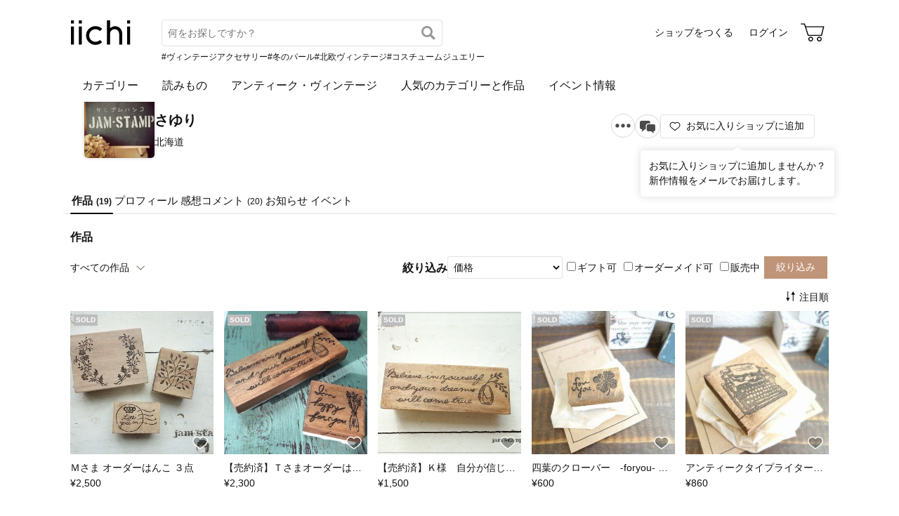

--- FILE ---
content_type: text/html; charset=utf-8
request_url: https://www.iichi.com/shop/jam-stamp
body_size: 6144
content:
<!DOCTYPE html>
<html lang="ja">
<head prefix="og: http://ogp.me/ns# fb: http://ogp.me/ns/fb# product: http://ogp.me/ns/product#">
<script src="https://js.sentry-cdn.com/27e560bf1618495ead1c45ec66cb2552.min.js" crossorigin="anonymous"></script>
<script>
Sentry.onLoad(function() {
  Sentry.init({
    dsn: 'https://27e560bf1618495ead1c45ec66cb2552@o160031.ingest.us.sentry.io/1223145',
    environment: 'prod',
    attachStacktrace: false,
    normalizeDepth: 5,
    integrations: [Sentry.browserTracingIntegration()],
    tracesSampleRate: 0.025,
    debug: false
  });
  });
</script>
<meta charset="utf-8">
<title>さゆり 作品一覧 | iichi 日々の暮らしを心地よくするハンドメイドやアンティークのマーケットプレイス</title>
<meta name="description" content="さゆりの作品一覧。ハンドメイドやアンティークなど、個性豊かな商品を対象としたマーケットプレイス。日々の暮らしを心地よくするアイテム40万点が3万ものショップから出品されています。ファッション、アクセサリー、器、キッチン、インテリア、雑貨、食品など生活を楽しくする品々をぜひご覧く…" />
<meta property="og:title" content="さゆり 作品一覧" />
<meta property="og:description" content="さゆりの作品一覧。ハンドメイドやアンティークなど、個性豊かな商品を対象としたマーケットプレイス。日々の暮らしを心地よくするアイテム40万点が3万ものショップから出品されています。ファッション、アクセサリー、器、キッチン、インテリア、雑貨、食品など生活を楽しくする品々をぜひご覧く…" />
<meta property="twitter:title" content="さゆり 作品一覧" />
<meta property="twitter:description" content="さゆりの作品一覧。ハンドメイドやアンティークなど、個性豊かな商品を対象としたマーケットプレイス。日々の暮らしを心地よくするアイテム40万点が3万ものショップから出品されています。ファッション、アクセサリー、器、キッチン、インテリア、雑貨、食品など生活を楽しくする品々をぜひご覧く…" />
<meta name="viewport" content="width=device-width, initial-scale=1.0, viewport-fit=cover" />
<meta name="format-detection" content="telephone=no" />
<link rel="canonical" href="https://www.iichi.com/shop/jam-stamp" />

<link rel="shortcut icon" type="image/vnd.microsoft.icon" href="/favicon.ico" />
<link rel="icon" type="image/png" href="/favicon.png" />
<link rel="apple-touch-icon" href="/apple-touch-icon.png">
<link rel="preload" href="https://cdn.iichi.com/assets/dist/fonts/iichi-icon.f162558996c95069.woff" as="font" crossorigin>
<link rel="prefetch" href="https://cdn.iichi.com/assets/dist/css/item.735bbf3fde3b8774.css" as="style">
<link rel="prefetch" href="https://cdn.iichi.com/assets/dist/js/page/listing/item.1dea6ac602e8e4b4.js" as="script">

<meta name="apple-mobile-web-app-title" content="iichi">

<link rel="stylesheet" type="text/css" media="screen" href="https://cdn.iichi.com/assets/dist/css/common.f299c8494301b936.css" />
<link rel="stylesheet" type="text/css" media="screen" href="https://cdn.iichi.com/assets/dist/css/people.d09b893a117a60cc.css" />

<meta property="og:image" content="https://cdn.iichi.com/r/w/640/avatar/1139/av-53f44b46b7c13-640.jpg" />
<meta property="og:url" content="https://www.iichi.com/shop/jam-stamp" />
<meta property="og:type" content="profile" />
<meta property="og:site_name" content="iichi（いいち）" />
<meta property="fb:app_id" content="454486511262206" />

<meta property="twitter:image:src" content="https://cdn.iichi.com/r/w/640/avatar/1139/av-53f44b46b7c13-640.jpg" />
<meta property="twitter:url" content="https://www.iichi.com/shop/jam-stamp" />
<meta property="twitter:card" content="summary_large_image" />
<meta property="twitter:site" content="@iichi_Japan" />

<script type="application/ld+json">{"@context":"http:\/\/schema.org","@type":"BreadcrumbList","itemListElement":[{"@type":"ListItem","position":1,"name":"\u30c8\u30c3\u30d7","item":"https:\/\/www.iichi.com\/"},{"@type":"ListItem","position":2,"name":"\u30b7\u30e7\u30c3\u30d7\u4e00\u89a7","item":"https:\/\/www.iichi.com\/shops"},{"@type":"ListItem","position":3,"name":"\u3055\u3086\u308a\u306e\u30b7\u30e7\u30c3\u30d7","item":"https:\/\/www.iichi.com\/shop\/jam-stamp"},{"@type":"ListItem","position":4,"name":"\u30cf\u30f3\u30c9\u30e1\u30a4\u30c9\u30fb\u30af\u30e9\u30d5\u30c8\u4f5c\u54c1\u30fb\u624b\u4ed5\u4e8b\u54c1","item":"https:\/\/www.iichi.com\/shop\/jam-stamp"}]}</script><script type="application/ld+json">{"@context":"http:\/\/schema.org","@type":"Brand","name":"\u3055\u3086\u308a","image":"https:\/\/cdn.iichi.com\/r\/w\/640\/avatar\/1139\/av-53f44b46b7c13-640.jpg","url":"https:\/\/www.iichi.com\/shop\/jam-stamp","description":"\u6d88\u3057\u30b4\u30e0\u306f\u3093\u3053\u3092\u5f6b\u3063\u3066\u3044\u308bjam-stamp\u3053\u3068\u30b8\u30e3\u30e0\u3067\u3059\u3002\n\u4e3b\u306b\u5927\u4eba\u53ef\u611b\u3044\u306f\u3093\u3053\u3092\u5f6b\u3063\u3066\u3044\u307e\u3059\u3002\n\n\u30aa\u30fc\u30c0\u30fc\u3082\u53d7\u3051\u4ed8\u3051\u3066\u3044\u307e\u3059\u306e\u3067\u3001\u304a\u6c17\u8efd\u306b\u304a\u554f\u5408\u305b\u304f\u3060\u3055\u3044\u2606\n\n\u25a0instagram \u2192\u3000jammm_stamp\n\n\u25a0\u59d4\u8a17\u5148\nzakka&mini cafe ra\u30fbshi\u30fbsa \uff08\u6c96\u7e04\u770c\u56fd\u982d\u90e1\u672c\u90e8\u753a\uff09\nmy chocolate. \uff08\u5317\u6d77\u9053\u65ed\u5ddd\u5e02\u6c38\u5c71\uff09\n\n\n\u25a0\u30d6\u30ed\u30b0\u30fb\u30fb\u30fb\u300e\u6d88\u3057\u30b4\u30e0\u306f\u3093\u3053\u3000jam-stamp\u300f\n\u2192http:\/\/ameblo.jp\/mimesa\/\n\n\n\n--------------------------------------------------\n\n\u6d88\u3057\u30b4\u30e0\u306f\u3093\u3053\u306f\u3001\u4e00\u822c\u7684\u306a\u30b4\u30e0\u5370\u3068\u306f\u9055\u3044\u3001\u5c02\u7528\u306e\u6d88\u3057\u30b4\u30e0\u3092\u30cf\u30f3\u30c9\u30e1\u30a4\u30c9\u3067\u5f6b\u3063\u305f\u3082\u306e\u3067\u3059\u3002\n\n\u30a2\u30f3\u30c6\u30a3\u30fc\u30af\u98a8\u306b\u3059\u308b\u70ba\u306b\u3001\u6728\u306e\u6301\u3061\u624b\u306b\u306f\u8272\u3092\u4ed8\u3051\u3066\u3044\u307e\u3059\u3002\n\n\u8a66\u3057\u62bc\u3057\u3092\u3057\u306a\u304c\u3089\u306f\u3093\u3053\u3092\u5f6b\u308b\u306e\u3067\u3001\u5370\u9762\u306b\u30a4\u30f3\u30af\u304c\u4ed8\u3044\u3066\u3044\u307e\u3059\u3002"}</script></head>
<body>
<!-- Google Tag Manager (noscript) -->
<noscript><iframe src="https://www.googletagmanager.com/ns.html?id=GTM-5V9TGK"
height="0" width="0" style="display:none;visibility:hidden"></iframe></noscript>
<!-- End Google Tag Manager (noscript) -->
<app-download-banner>
  <div class="app-download-banner"></div>
</app-download-banner>

<header id="header" class="">
  <i-header
    data-initial-query=""
    data-use-h1="false"
    data-is-account="false"
    data-is-simple="false"
    data-api-key="mDpQA0LyPx7pmRFxOUUFJ2dKyrZqwwote3hR"
  >
    <div class="header-inner">
      <div><a href="/"><img src="https://cdn.iichi.com/assets/dist/svgs/vue/iichi-logo.svg" alt="iichi" width="87" height="37"></a></div>    </div>
  </i-header>
</header>

<main id="container">
<div id="content">
  <div class="shop__head">
  <div class="shop__bg">
      </div>
  <div class="shop__head__content">
    <div class="shop__head__profile">
      <p class="shop__head__icon">
        <a href="/shop/jam-stamp"><img alt="さゆり" src="https://cdn.iichi.com/r/w/200/avatar/1139/av-53f44b46b7c13-640.jpg" /></a>
      </p>
      <div class="shop__head__text">
        <p class="shop__head__name"><a href="/shop/jam-stamp">さゆり</a></p>
        <p class="shop__head__pref">北海道</p>
      </div>
    </div>
                <div class="shop__head__actions">
      <div class="flex">
        <shop-info-button
          data-statement-for-note=""
          data-opening-date="2011/11/2"
        ></shop-info-button>
                <message-button
          data-shop-id="1139"
                  ></message-button>
              </div>
      <div class="follow-button">
        <follow-button
  data-disabled="false"
  data-member-id="1139"
  data-small="false"
></follow-button>
                <div class="follow-recommend">
          <follow-recommend data-member-id="1139"></follow-recommend>
        </div>
              </div>
      </div>
  </div>
</div>
  <nav class="ui-tab">
  <ul>
    <li class="active"><a href="/shop/jam-stamp">作品<span>(19)</span></a></li>
    <li class=""><a href="/shop/jam-stamp/profile">プロフィール</a></li>
    <li class=""><a href="/shop/jam-stamp/feedbacks">感想コメント<span>(20)</span></a></li>
    <li class=""><a href="/shop/jam-stamp/information">お知らせ</a></li>
    <li class=""><a href="/shop/jam-stamp/events">イベント</a></li>
  </ul>
</nav>
    <div id="main">
    <h1>作品</h1>
    <div class="items-head">
      <details>
  <summary class="button-gray-gradient">
  すべての作品  </summary>
  <div class="dropdown">
    <ul>
      <li class="active">
        <a href="/shop/jam-stamp">すべての作品</a>
      </li>
      <li >
        <a href="/shop/jam-stamp?selling=1">販売中の作品(0)</a>
      </li>
    </ul>
        <ul class="dropdown-collections">
                  <li >
        <a href="/shop/jam-stamp/collection/L3882439">はんこセット</a>
      </li>
            <li >
        <a href="/shop/jam-stamp/collection/M3494550">オーダースタンプ</a>
      </li>
          </ul>
      </div>
</details>
      

<div class="change-view">
    <form id="form-listing-filter" action="/shop/jam-stamp" method="get">
    <h2>絞り込み</h2>
    <div>
      <select name="between_price" aria-label="絞り込み">
        <option value="">価格</option>
        <option value="0-1000"       >〜 &yen;1,000</option>
        <option value="1000-3000"    >&yen;1,000 〜 &yen;3,000</option>
        <option value="3000-5000"    >&yen;3,000 〜 &yen;5,000</option>
        <option value="5000-10000"   >&yen;5,000 〜 &yen;10,000</option>
        <option value="10000-30000"  >&yen;10,000 〜 &yen;30,000</option>
        <option value="30000-50000"  >&yen;30,000 〜 &yen;50,000</option>
        <option value="50000-100000" >&yen;50,000 〜 &yen;100,000</option>
        <option value="100000-"      >&yen;100,000 〜</option>
      </select>
    </div>
    <div>
      <label><input type="checkbox" name="gift" value="1" >ギフト可</label>
      <label><input type="checkbox" name="ordermade" value="1" >オーダーメイド可</label>
      <label><input type="checkbox" name="selling" value="1" >販売中</label>
    </div>
    <div>
      <input type="hidden" name="sort" value="inshop" />
      <input type="submit" value="絞り込み" class="button-submit button-small" />
    </div>
  </form>
</div>
    </div>
        <div class="items-sort">
      <listing-sort data-sort="inshop"></listing-sort>
    </div>
    <ul class="listing -col5">
    <li class="listing-item-sold">
    <a href="/listing/item/244497" class="item-main">
      <div class="item-photo">
        <img alt="Ｍさま オーダーはんこ ３点" width="205" height="205" loading="lazy" src="https://cdn.iichi.com/r/w/348/h/348/item/244497/it-52fc333029c54-1200.jpg" />        <div class="like-button">
          <like-button-small data-item-id="244497"></like-button-small>
        </div>
      </div>
      <div class="item-name" title="Ｍさま オーダーはんこ ３点">Ｍさま オーダーはんこ ３点</div>
    </a>
        <div class="item-price">&yen;2,500</div>
  </li>
    <li class="listing-item-sold">
    <a href="/listing/item/230539" class="item-main">
      <div class="item-photo">
        <img alt="【売約済】Ｔさまオーダーはんこ　２点" width="205" height="205" loading="lazy" src="https://cdn.iichi.com/r/w/348/h/348/item/230539/it-52ddeb7208726-1200.jpg" />        <div class="like-button">
          <like-button-small data-item-id="230539"></like-button-small>
        </div>
      </div>
      <div class="item-name" title="【売約済】Ｔさまオーダーはんこ　２点">【売約済】Ｔさまオーダーはんこ　２点</div>
    </a>
        <div class="item-price">&yen;2,300</div>
  </li>
    <li class="listing-item-sold">
    <a href="/listing/item/205564" class="item-main">
      <div class="item-photo">
        <img alt="【売約済】Ｋ様　自分が信じれば・・・はんこ" width="205" height="205" loading="lazy" src="https://cdn.iichi.com/r/w/348/h/348/item/205564/it-529c300acae1a-1200.jpg" />        <div class="like-button">
          <like-button-small data-item-id="205564"></like-button-small>
        </div>
      </div>
      <div class="item-name" title="【売約済】Ｋ様　自分が信じれば・・・はんこ">【売約済】Ｋ様　自分が信じれば・・・はんこ</div>
    </a>
        <div class="item-price">&yen;1,500</div>
  </li>
    <li class="listing-item-sold">
    <a href="/listing/item/180985" class="item-main">
      <div class="item-photo">
        <img alt="四葉のクローバー　-foryou- はんこ" width="205" height="205" loading="lazy" src="https://cdn.iichi.com/r/w/348/h/348/item/180985/it-5281cf88d0ac0-1200.jpg" />        <div class="like-button">
          <like-button-small data-item-id="180985"></like-button-small>
        </div>
      </div>
      <div class="item-name" title="四葉のクローバー　-foryou- はんこ">四葉のクローバー　-foryou- はんこ</div>
    </a>
        <div class="item-price">&yen;600</div>
  </li>
    <li class="listing-item-sold">
    <a href="/listing/item/180981" class="item-main">
      <div class="item-photo">
        <img alt="アンティークタイプライター　はんこ" width="205" height="205" loading="lazy" src="https://cdn.iichi.com/r/w/348/h/348/item/180981/it-5281dc82122a4-1200.jpg" />        <div class="like-button">
          <like-button-small data-item-id="180981"></like-button-small>
        </div>
      </div>
      <div class="item-name" title="アンティークタイプライター　はんこ">アンティークタイプライター　はんこ</div>
    </a>
        <div class="item-price">&yen;860</div>
  </li>
    <li class="listing-item-sold">
    <a href="/listing/item/180974" class="item-main">
      <div class="item-photo">
        <img alt="木　はんこ" width="205" height="205" loading="lazy" src="https://cdn.iichi.com/r/w/348/h/348/item/180974/it-52cb416984611-1200.jpg" />        <div class="like-button">
          <like-button-small data-item-id="180974"></like-button-small>
        </div>
      </div>
      <div class="item-name" title="木　はんこ">木　はんこ</div>
    </a>
        <div class="item-price">&yen;800</div>
  </li>
    <li class="listing-item-sold">
    <a href="/listing/item/180964" class="item-main">
      <div class="item-photo">
        <img alt="自分が信じれば・・・はんこ" width="205" height="205" loading="lazy" src="https://cdn.iichi.com/r/w/348/h/348/item/180964/it-5260aa0f02720-1200.jpg" />        <div class="like-button">
          <like-button-small data-item-id="180964"></like-button-small>
        </div>
      </div>
      <div class="item-name" title="自分が信じれば・・・はんこ">自分が信じれば・・・はんこ</div>
    </a>
        <div class="item-price">&yen;1,500</div>
  </li>
    <li class="listing-item-sold">
    <a href="/listing/item/180053" class="item-main">
      <div class="item-photo">
        <img alt="消印風はんこ" width="205" height="205" loading="lazy" src="https://cdn.iichi.com/r/w/348/h/348/item/180053/it-5281da35b64a6-1200.jpg" />        <div class="like-button">
          <like-button-small data-item-id="180053"></like-button-small>
        </div>
      </div>
      <div class="item-name" title="消印風はんこ">消印風はんこ</div>
    </a>
        <div class="item-price">&yen;700</div>
  </li>
    <li class="listing-item-sold">
    <a href="/listing/item/180030" class="item-main">
      <div class="item-photo">
        <img alt="I&#039;m happy for you はんこ" width="205" height="205" loading="lazy" src="https://cdn.iichi.com/r/w/348/h/348/item/180030/it-525e2f0bcec81-1200.jpg" />        <div class="like-button">
          <like-button-small data-item-id="180030"></like-button-small>
        </div>
      </div>
      <div class="item-name" title="I&#039;m happy for you はんこ">I&#039;m happy for you はんこ</div>
    </a>
        <div class="item-price">&yen;800</div>
  </li>
    <li class="listing-item-sold">
    <a href="/listing/item/180048" class="item-main">
      <div class="item-photo">
        <img alt="ロゼットはんこ" width="205" height="205" loading="lazy" src="https://cdn.iichi.com/r/w/348/h/348/item/180048/it-5281da8ae0e7a-1200.jpg" />        <div class="like-button">
          <like-button-small data-item-id="180048"></like-button-small>
        </div>
      </div>
      <div class="item-name" title="ロゼットはんこ">ロゼットはんこ</div>
    </a>
        <div class="item-price">&yen;800</div>
  </li>
    <li class="listing-item-sold">
    <a href="/listing/item/180041" class="item-main">
      <div class="item-photo">
        <img alt="ポストとことり" width="205" height="205" loading="lazy" src="https://cdn.iichi.com/r/w/348/h/348/item/180041/it-5281d964de8c1-1200.jpg" />        <div class="like-button">
          <like-button-small data-item-id="180041"></like-button-small>
        </div>
      </div>
      <div class="item-name" title="ポストとことり">ポストとことり</div>
    </a>
        <div class="item-price">&yen;680</div>
  </li>
    <li class="listing-item-sold">
    <a href="/listing/item/125806" class="item-main">
      <div class="item-photo">
        <img alt="オーダーはんこ　Nさま" width="205" height="205" loading="lazy" src="https://cdn.iichi.com/r/w/348/h/348/item/125806/it-51b5c365c6025-1200.jpg" />        <div class="like-button">
          <like-button-small data-item-id="125806"></like-button-small>
        </div>
      </div>
      <div class="item-name" title="オーダーはんこ　Nさま">オーダーはんこ　Nさま</div>
    </a>
        <div class="item-price">&yen;2,560</div>
  </li>
    <li class="listing-item-sold">
    <a href="/listing/item/98455" class="item-main">
      <div class="item-photo">
        <img alt="Ａ様　ご注文品" width="205" height="205" loading="lazy" src="https://cdn.iichi.com/r/w/348/h/348/item/98455/it-51567f333217c-1200.jpg" />        <div class="like-button">
          <like-button-small data-item-id="98455"></like-button-small>
        </div>
      </div>
      <div class="item-name" title="Ａ様　ご注文品">Ａ様　ご注文品</div>
    </a>
        <div class="item-price">&yen;1,000</div>
  </li>
    <li class="listing-item-sold">
    <a href="/listing/item/58660" class="item-main">
      <div class="item-photo">
        <img alt="Ｍさま　ご注文品" width="205" height="205" loading="lazy" src="https://cdn.iichi.com/r/w/348/h/348/item/58660/it-50a89d6633f27-1200.jpg" />        <div class="like-button">
          <like-button-small data-item-id="58660"></like-button-small>
        </div>
      </div>
      <div class="item-name" title="Ｍさま　ご注文品">Ｍさま　ご注文品</div>
    </a>
        <div class="item-price">&yen;2,000</div>
  </li>
    <li class="listing-item-sold">
    <a href="/listing/item/58658" class="item-main">
      <div class="item-photo">
        <img alt="noa noa 様　ご注文品" width="205" height="205" loading="lazy" src="https://cdn.iichi.com/r/w/348/h/348/item/58658/it-50a89d9bc864f-1200.jpg" />        <div class="like-button">
          <like-button-small data-item-id="58658"></like-button-small>
        </div>
      </div>
      <div class="item-name" title="noa noa 様　ご注文品">noa noa 様　ご注文品</div>
    </a>
        <div class="item-price">&yen;3,000</div>
  </li>
    <li class="listing-item-sold">
    <a href="/listing/item/54086" class="item-main">
      <div class="item-photo">
        <img alt="オーダーはんこ　blanche様　" width="205" height="205" loading="lazy" src="https://cdn.iichi.com/r/w/348/h/348/item/54086/it-514bc00b99772-1200.jpg" />        <div class="like-button">
          <like-button-small data-item-id="54086"></like-button-small>
        </div>
      </div>
      <div class="item-name" title="オーダーはんこ　blanche様　">オーダーはんこ　blanche様　</div>
    </a>
        <div class="item-price">&yen;3,600</div>
  </li>
    <li class="listing-item-sold">
    <a href="/listing/item/45513" class="item-main">
      <div class="item-photo">
        <img alt="オーダー「Glass Original」　Ｍ様　" width="205" height="205" loading="lazy" src="https://cdn.iichi.com/r/w/348/h/348/item/45513/it-514bc0539f62b-1200.jpg" />        <div class="like-button">
          <like-button-small data-item-id="45513"></like-button-small>
        </div>
      </div>
      <div class="item-name" title="オーダー「Glass Original」　Ｍ様　">オーダー「Glass Original」　Ｍ様　</div>
    </a>
        <div class="item-price">&yen;1,900</div>
  </li>
    <li class="listing-item-sold">
    <a href="/listing/item/36011" class="item-main">
      <div class="item-photo">
        <img alt="オーダー『noa noa』さんよりショップロゴスタンプ" width="205" height="205" loading="lazy" src="https://cdn.iichi.com/r/w/348/h/348/item/36011/it-514bc086ead44-1200.jpg" />        <div class="like-button">
          <like-button-small data-item-id="36011"></like-button-small>
        </div>
      </div>
      <div class="item-name" title="オーダー『noa noa』さんよりショップロゴスタンプ">オーダー『noa noa』さんよりショップロゴスタンプ</div>
    </a>
        <div class="item-price">&yen;1,500</div>
  </li>
    <li class="listing-item-sold">
    <a href="/listing/item/37242" class="item-main">
      <div class="item-photo">
        <img alt="オーダー「MICHINOKUSHA」さんより" width="205" height="205" loading="lazy" src="https://cdn.iichi.com/r/w/348/h/348/item/37242/it-514bc0b6580fc-1200.jpg" />        <div class="like-button">
          <like-button-small data-item-id="37242"></like-button-small>
        </div>
      </div>
      <div class="item-name" title="オーダー「MICHINOKUSHA」さんより">オーダー「MICHINOKUSHA」さんより</div>
    </a>
        <div class="item-price">&yen;1,000</div>
  </li>
  </ul>
    <div class="mt-30">
          </div>
      </div>
</div><!-- /#content -->



<browsing-history></browsing-history>
<nav class="breadcrumb" aria-label="パンくずリスト">
  <ol>
        <li>
            <a href="https://www.iichi.com/">トップ</a>
          </li>
        <li>
            <a href="https://www.iichi.com/shops">ショップ一覧</a>
          </li>
        <li>
            <a href="https://www.iichi.com/shop/jam-stamp">さゆりのショップ</a>
          </li>
        <li>
            <span aria-current="page">ハンドメイド・クラフト作品・手仕事品</span>
          </li>
      </ol>
</nav>
<app-banner></app-banner>
</main><!-- /#container -->
<footer id="footer">
  <div class="footer-inner">
    <div class="footer-title">
      <a class="footer-logo" href="/"><img src="https://cdn.iichi.com/assets/dist/svgs/vue/iichi-logo.svg" alt="iichi" width="71" height="30"></a>
      <span class="tagline">iichi | 日々の暮らしを心地よくするハンドメイドやアンティークのマーケットプレイス</span>
    </div>
    <ul class="footer-social">
      <li>
        <a href="https://www.instagram.com/iichi_japan/" target="_blank" class="ig" rel="noreferrer" aria-label="Instagram">
          <i class="icon-instagram"></i>
        </a>
      </li>
      <li>
        <a href="https://www.facebook.com/iichi.Japan" target="_blank" class="fb" rel="noreferrer" aria-label="Facebook">
          <i class="icon-facebook"></i>
        </a>
      </li>
      <li>
        <a href="https://x.com/iichi_Japan" target="_blank" class="tw" rel="noreferrer" aria-label="X">
          <i class="icon-twitter"></i>
        </a>
      </li>
    </ul>
    <div class="footer-navigation">
      <div class="footer-links">
        <p class="footer-heading">iichiについて</p>
        <ul>
          <li><a href="/about">iichiについて</a></li>
          <li><a href="/news">ニュース</a></li>
          <li><a href="https://help.iichi.com/hc/ja/" target="_blank" rel="noreferrer">ヘルプ</a></li>
        </ul>
      </div>
      <div class="footer-links">
        <p class="footer-heading">作品を購入する</p>
        <ul>
          <li><a href="/buy">お買い物をする</a></li>
          <li><a href="/listing?vintage=on">アンティークを購入する</a></li>
        </ul>
        <p class="footer-heading">作品を販売する</p>
        <ul>
          <li><a href="/sell">ショップをつくる</a></li>
          <li><a href="/shop-entry/vintage">アンティークのショップをつくる</a></li>
        </ul>
      </div>
      <div class="footer-links">
        <p class="footer-heading">コンテンツを楽しむ</p>
        <ul>
          <li><a href="/contents">読みもの</a></li>
          <li><a href="/contents/series/newsletter">iichi通信</a></li>
          <li><a href="/contents/series/special">暮らしと手仕事</a></li>
          <li><a href="/event">イベント情報</a></li>
        </ul>
      </div>
      <div class="footer-links">
        <p class="footer-heading">作品を探す</p>
        <ul>
          <li><a href="/listing">作品一覧</a></li>
          <li><a href="/featured">人気のカテゴリーと作品</a></li>
          <li><a href="/instagram">Instagramでご紹介した作品</a></li>
          <li><a href="/shops">ショップ一覧</a></li>
          <li><a href="/retail-store">小売店やギャラリーのご紹介</a></li>
        </ul>
      </div>
            <div class="footer-links">
        <ul>
                    <li><a href="/category/accessories">アクセサリー</a></li>
                    <li><a href="/category/clothing">ファッション</a></li>
                    <li><a href="/category/bag_case">バッグ・財布</a></li>
                    <li><a href="/category/kitchenware">器・キッチン</a></li>
                    <li><a href="/category/houseware">家具・インテリア</a></li>
                    <li><a href="/category/miscellaneous-goods">雑貨</a></li>
                            </ul>
      </div>
            <div class="footer-links">
        <ul>
                    <li><a href="/category/art">アート</a></li>
                    <li><a href="/category/kids_baby">キッズ・ベビー</a></li>
                    <li><a href="/category/doll_toy">人形・おもちゃ</a></li>
                    <li><a href="/category/tools_supplies">素材・道具</a></li>
                    <li><a href="/category/food">食品</a></li>
                    <li><a href="/category/others">その他</a></li>
                              <li><a href="/listing?vintage=on">アンティーク・ヴィンテージ</a></li>
                  </ul>
      </div>
          </div>
    <div class="footer-meta">
      <ul class="footer-meta-links">
        <li><a href="https://www.iichi.co.jp" target="_blank" rel="noreferrer">運営企業</a></li>
        <li><a href="https://help.iichi.com/hc/ja/requests/new" target="_blank" rel="noreferrer">お問い合わせ</a></li>
        <li><a href="/privacy">プライバシーポリシー</a></li>
        <li><a href="/rule">利用規約</a></li>
        <li><a href="/notes">特定商取引法に基づく表記</a></li>
        <li><a class="external" href="https://pinkoi.com" target="_blank" rel="noreferrer">Pinkoi.com</a></li>
      </ul>
      <div class="footer-copyright">
        copyright 2026 iichi K.K.
      </div>
    </div>
  </div>
</footer>
<script src="https://cdn.iichi.com/assets/dist/js/vendor.54f8f8ee69ed23a8.js"></script><script>
var Pallet = window.Pallet || {"iichiEnv":"prod","User":{"credentials":[]},"Topics":[{"type":"permissionRequired","props":{"permissionId":603}}]};
</script>
<script type="text/javascript">
var Iichi = {
  api_token: '67c888da955081643f0f9ca5911af62c'
};
</script>
<script type="text/javascript" src="https://cdn.iichi.com/assets/dist/js/page/people.28692577b85836a7.js"></script>
</body>
</html>


--- FILE ---
content_type: text/javascript
request_url: https://cdn.iichi.com/assets/dist/js/page/people.28692577b85836a7.js
body_size: 107432
content:
try{!function(){var e="u">typeof window?window:"u">typeof global?global:"u">typeof globalThis?globalThis:"u">typeof self?self:{},t=(new e.Error).stack;t&&(e._sentryDebugIds=e._sentryDebugIds||{},e._sentryDebugIds[t]="740a4eea-4afa-4bba-8439-6caeb92c6eea",e._sentryDebugIdIdentifier="sentry-dbid-740a4eea-4afa-4bba-8439-6caeb92c6eea")}()}catch(e){}try{("u">typeof window?window:"u">typeof global?global:"u">typeof globalThis?globalThis:"u">typeof self?self:{}).SENTRY_RELEASE={id:"www-6ece871d207416ec1c347e2d8600cc1d2edf1bc8"}}catch(e){}(()=>{var e,t,i,a,r={49431(e,t,i){var a=i(23536),r=i(75248)(a);r.push([e.id,".MessageButton__itemButton--eCaY1{font-size:12px;transition:opacity .3s ease-in-out;width:35px}.MessageButton__itemButton--eCaY1 svg{fill:#4b4b4b;margin:5px 0 3px;vertical-align:bottom}.MessageButton__itemButton--eCaY1:not(:disabled):hover{opacity:.8}.MessageButton__itemButton--eCaY1:disabled{color:var(--color-gray500);cursor:not-allowed}.MessageButton__itemButton--eCaY1:disabled svg{fill:var(--color-gray500)}.MessageButton__itemButton--eCaY1 span{display:block}.MessageButton__shopButton--VsjI8{border:1px solid var(--color-gray300);border-radius:50%;display:flex;font-size:18px;padding:7px 6px}.MessageButton__shopButton--VsjI8:not(:disabled):hover{opacity:.8}.MessageButton__shopButton--VsjI8 svg{fill:#4b4b4b;height:18px;position:relative;top:1px}.MessageButton__shopButton--VsjI8:disabled{cursor:not-allowed}.MessageButton__shopButton--VsjI8:disabled svg{fill:var(--color-gray500)}.MessageButton__title--ey8u3{font-size:16px;font-weight:700;margin-bottom:10px}.MessageButton__form--i7two{text-align:left}.MessageButton__form--i7two section{margin-bottom:15px}.MessageButton__form--i7two section .MessageButton__sectionHeader--eda95{align-items:center;display:flex;margin-bottom:6px}.MessageButton__form--i7two section .MessageButton__sectionHeader--eda95>p{margin:0 8px 0 0}.MessageButton__form--i7two .MessageButton__attach--Kwc6j{margin-bottom:20px}.MessageButton__form--i7two .MessageButton__attach--Kwc6j button{border-bottom:1px dashed var(--color-gray600);display:inline-block}.MessageButton__form--i7two .MessageButton__attach--Kwc6j button:hover{text-decoration:none}.MessageButton__form--i7two .MessageButton__attach--Kwc6j button::selection{background:none}.MessageButton__form--i7two .MessageButton__send--P3r5Q{padding:15px 0 0;text-align:center}@media(max-width:639px){.MessageButton__itemButton--eCaY1{font-size:11px}.MessageButton__shopButton--VsjI8 span{display:none}}","",{version:3,sources:["webpack://./src/js/components/listing/MessageButton.vue"],names:[],mappings:"AAEA,kCACE,cAAA,CACA,kCAAA,CACA,UAAA,CAMA,sCACE,YAAA,CACA,gBAAA,CACA,qBAAA,CAGF,uDACE,UAAA,CAGF,2CACE,0BAAA,CACA,kBAAA,CAEA,+CACE,yBAAA,CAIJ,uCACE,aAAA,CAIJ,kCACE,qCAAA,CACA,iBAAA,CACA,YAAA,CACA,cAAA,CACA,eAAA,CAEA,uDACE,UAAA,CAGF,sCACE,YAAA,CACA,WAAA,CACA,iBAAA,CACA,OAAA,CAGF,2CACE,kBAAA,CAEA,+CACE,yBAAA,CAWN,6BACE,cAAA,CACA,eAAA,CACA,kBAAA,CAGF,4BACE,eAAA,CAEA,oCACE,kBAAA,CAEA,yEACE,kBAAA,CACA,YAAA,CACA,iBAAA,CAEA,2EACE,gBAAA,CAKN,0DACE,kBAAA,CAEA,iEACE,6CAAA,CACA,oBAAA,CAEA,uEACE,oBAAA,CAGF,4EACE,eAAA,CAKN,wDACE,gBAAA,CACA,iBAAA,CAvGF,wBALF,kCAMI,cAAA,CAqDF,uCAEI,YAAA,CAvDF",sourcesContent:["@use '@/scss/lib/base/variables' as *;\n\n.itemButton {\n  font-size: 12px;\n  transition: opacity 0.3s ease-in-out;\n  width: 35px;\n\n  @media (--sp) {\n    font-size: 11px;\n  }\n\n  svg {\n    fill: #4b4b4b;\n    margin: 5px 0 3px;\n    vertical-align: bottom;\n  }\n\n  &:not(:disabled):hover {\n    opacity: 0.8;\n  }\n\n  &:disabled {\n    color: var(--color-gray500);\n    cursor: not-allowed;\n\n    svg {\n      fill: var(--color-gray500);\n    }\n  }\n\n  span {\n    display: block;\n  }\n}\n\n.shopButton {\n  border: 1px solid var(--color-gray300);\n  border-radius: 50%;\n  display: flex;\n  font-size: 18px;\n  padding: 7px 6px;\n\n  &:not(:disabled):hover {\n    opacity: 0.8;\n  }\n\n  svg {\n    fill: #4b4b4b;\n    height: 18px;\n    position: relative;\n    top: 1px;\n  }\n\n  &:disabled {\n    cursor: not-allowed;\n\n    svg {\n      fill: var(--color-gray500);\n    }\n  }\n\n  span {\n    @media (--sp) {\n      display: none;\n    }\n  }\n}\n\n.title {\n  font-size: 16px;\n  font-weight: bold;\n  margin-bottom: 10px;\n}\n\n.form {\n  text-align: left;\n\n  section {\n    margin-bottom: 15px;\n\n    .sectionHeader {\n      align-items: center;\n      display: flex;\n      margin-bottom: 6px;\n\n      > p {\n        margin: 0 8px 0 0;\n      }\n    }\n  }\n\n  .attach {\n    margin-bottom: 20px;\n\n    button {\n      border-bottom: 1px dashed var(--color-gray600);\n      display: inline-block;\n\n      &:hover {\n        text-decoration: none;\n      }\n\n      &::selection {\n        background: none;\n      }\n    }\n  }\n\n  .send {\n    padding: 15px 0 0;\n    text-align: center;\n  }\n}\n"],sourceRoot:""}]),r.locals={itemButton:"MessageButton__itemButton--eCaY1",shopButton:"MessageButton__shopButton--VsjI8",title:"MessageButton__title--ey8u3",form:"MessageButton__form--i7two",sectionHeader:"MessageButton__sectionHeader--eda95",attach:"MessageButton__attach--Kwc6j",send:"MessageButton__send--P3r5Q"},e.exports=r},70315(e,t,i){var a=i(23536),r=i(75248)(a);r.push([e.id,".IButton__wrapper--tX8Do{position:relative}.IButton__flexible--r1Z8P{width:fit-content}.IButton__flexible--r1Z8P .IButton__button--MD6KM,.IButton__flexible--r1Z8P .IButton__link--PJVlg{min-width:150px;width:auto}.IButton__flexible--r1Z8P .IButton__button--MD6KM.el-button--small,.IButton__flexible--r1Z8P .IButton__link--PJVlg.el-button--small{min-width:100px}.IButton__flexible--r1Z8P.IButton__center--Um3Sr{margin:0 auto}.IButton__ripple--_jL0B{background-color:var(--color-white);border-radius:4px;height:100%;left:0;opacity:0;pointer-events:none;position:absolute;top:0;transition:opacity .1s;width:100%}.IButton__ripple--_jL0B.IButton__isShowRipple--P1XNO{opacity:.1}","",{version:3,sources:["webpack://./src/js/components/molecules/IButton.vue"],names:[],mappings:"AAEA,yBACE,iBAAA,CAGF,0BACE,iBAAA,CAEA,kGAEE,eAAA,CACA,UAAA,CAEA,oIACE,eAAA,CAIJ,iDACE,aAAA,CAIJ,wBACE,mCAAA,CACA,iBAAA,CACA,WAAA,CACA,MAAA,CACA,SAAA,CACA,mBAAA,CACA,iBAAA,CACA,KAAA,CACA,sBAAA,CACA,UAAA,CAEA,qDACE,UAAA",sourcesContent:["@use '@/scss/lib/base/variables' as *;\n\n.wrapper {\n  position: relative;\n}\n\n.flexible {\n  width: fit-content;\n\n  .link,\n  .button {\n    min-width: 150px;\n    width: auto;\n\n    &:global(.el-button--small) {\n      min-width: 100px;\n    }\n  }\n\n  &.center {\n    margin: 0 auto;\n  }\n}\n\n.ripple {\n  background-color: var(--color-white);\n  border-radius: 4px;\n  height: 100%;\n  left: 0;\n  opacity: 0;\n  pointer-events: none;\n  position: absolute;\n  top: 0;\n  transition: opacity 0.1s;\n  width: 100%;\n\n  &.isShowRipple {\n    opacity: 0.1;\n  }\n}\n"],sourceRoot:""}]),r.locals={wrapper:"IButton__wrapper--tX8Do",flexible:"IButton__flexible--r1Z8P",button:"IButton__button--MD6KM",link:"IButton__link--PJVlg",center:"IButton__center--Um3Sr",ripple:"IButton__ripple--_jL0B",isShowRipple:"IButton__isShowRipple--P1XNO"},e.exports=r},56993(e,t,i){var a=i(23536),r=i(75248)(a);r.push([e.id,".IMenu__underline--uJEHE{border-bottom:1px dashed var(--color-gray900)}","",{version:3,sources:["webpack://./src/js/components/molecules/IMenu.vue"],names:[],mappings:"AAEA,yBACE,6CAAA",sourcesContent:["@use '@/scss/lib/base/variables' as *;\n\n.underline {\n  border-bottom: 1px dashed var(--color-gray900);\n}\n"],sourceRoot:""}]),r.locals={underline:"IMenu__underline--uJEHE"},e.exports=r},72585(e,t,i){var a=i(23536),r=i(75248)(a);r.push([e.id,".IModal__content--zAWZc{text-align:center}.IModal__footer--oLGCL{margin-top:20px}.IModal__withActionButton--ECNmk{display:flex;flex-direction:column;max-height:calc(100vh - 100px)}.IModal__withActionButton--ECNmk .IModal__content--zAWZc{overflow-y:auto}.IModal__withActionButton--ECNmk .IModal__buttonArea--oe0Nh{display:grid;gap:15px;grid-template-columns:1fr;margin-top:30px}.IModal__withActionButton--ECNmk .IModal__buttonArea--oe0Nh.IModal__hasCancel--x9X0_{grid-template-columns:1fr 2fr}.IModal__withActionButton--ECNmk .IModal__buttonArea--oe0Nh .el-button{white-space:nowrap}.IModal__dialog--BdokM.IModal__loading--N3BNC{background-color:#0000;box-shadow:none}","",{version:3,sources:["webpack://./src/js/components/molecules/IModal.vue"],names:[],mappings:"AAEA,wBACE,iBAAA,CAGF,uBACE,eAAA,CAGF,iCACE,YAAA,CACA,qBAAA,CACA,8BAAA,CAEA,yDACE,eAAA,CAGF,4DACE,YAAA,CACA,QAAA,CACA,yBAAA,CACA,eAAA,CAEA,qFACE,6BAAA,CAGF,uEACE,kBAAA,CAMN,8CACE,sBAAA,CACA,eAAA",sourcesContent:["@use '@/scss/lib/base/variables' as *;\n\n.content {\n  text-align: center;\n}\n\n.footer {\n  margin-top: 20px;\n}\n\n.withActionButton {\n  display: flex;\n  flex-direction: column;\n  max-height: calc(100vh - 100px);\n\n  .content {\n    overflow-y: auto;\n  }\n\n  .buttonArea {\n    display: grid;\n    gap: 15px;\n    grid-template-columns: 1fr;\n    margin-top: 30px;\n\n    &.hasCancel {\n      grid-template-columns: 1fr 2fr;\n    }\n\n    :global(.el-button) {\n      white-space: nowrap;\n    }\n  }\n}\n\n// ローディングモーダルのスタイル\n.dialog.loading {\n  background-color: transparent;\n  box-shadow: none;\n}\n"],sourceRoot:""}]),r.locals={content:"IModal__content--zAWZc",footer:"IModal__footer--oLGCL",withActionButton:"IModal__withActionButton--ECNmk",buttonArea:"IModal__buttonArea--oe0Nh",hasCancel:"IModal__hasCancel--x9X0_",dialog:"IModal__dialog--BdokM",loading:"IModal__loading--N3BNC"},e.exports=r},80203(e,t,i){var a=i(23536),r=i(75248)(a);r.push([e.id,".ITextField__label--Hcl9E{cursor:inherit;display:block}.ITextField__title--lNUtb{font-size:14px;margin-bottom:6px;text-align:left}.ITextField__title--lNUtb.ITextField__hasError--OeTX2{color:var(--color-dark-red)}.ITextField__medium--MDqxK .el-input__inner{padding:7px 16px!important}.ITextField__errorWrap--R6jlf{font-size:12px;margin-top:5px;position:relative}.ITextField__errorWrap--R6jlf:empty{display:none}.ITextField__errorWrap--R6jlf:has(.ITextField__counter--dYwaL){min-height:24px}.ITextField__error--TMMNV{color:var(--color-dark-red);text-align:left}.ITextField__counter--dYwaL{margin:0!important;position:absolute;right:0;text-align:right;top:0}.ITextField__help--Rbv1e{color:var(--color-gray600);margin-bottom:0}","",{version:3,sources:["webpack://./src/js/components/molecules/ITextField.vue"],names:[],mappings:"AAEA,0BACE,cAAA,CACA,aAAA,CAGF,0BACE,cAAA,CACA,iBAAA,CACA,eAAA,CAEA,sDACE,2BAAA,CAKF,4CACE,0BAAA,CAIJ,8BACE,cAAA,CACA,cAAA,CACA,iBAAA,CAEA,oCACE,YAAA,CAGF,+DACE,eAAA,CAIJ,0BACE,2BAAA,CACA,eAAA,CAGF,4BACE,kBAAA,CACA,iBAAA,CACA,OAAA,CACA,gBAAA,CACA,KAAA,CAGF,yBACE,0BAAA,CACA,eAAA",sourcesContent:["@use '@/scss/lib/base/variables' as *;\n\n.label {\n  cursor: inherit;\n  display: block;\n}\n\n.title {\n  font-size: 14px;\n  margin-bottom: 6px;\n  text-align: left;\n\n  &.hasError {\n    color: var(--color-dark-red);\n  }\n}\n\n.medium {\n  :global(.el-input__inner) {\n    padding: 7px 16px !important;\n  }\n}\n\n.errorWrap {\n  font-size: 12px;\n  margin-top: 5px;\n  position: relative;\n\n  &:empty {\n    display: none;\n  }\n\n  &:has(.counter) {\n    min-height: 24px;\n  }\n}\n\n.error {\n  color: var(--color-dark-red);\n  text-align: left;\n}\n\n.counter {\n  margin: 0 !important;\n  position: absolute;\n  right: 0;\n  text-align: right;\n  top: 0;\n}\n\n.help {\n  color: var(--color-gray600);\n  margin-bottom: 0;\n}\n"],sourceRoot:""}]),r.locals={label:"ITextField__label--Hcl9E",title:"ITextField__title--lNUtb",hasError:"ITextField__hasError--OeTX2",medium:"ITextField__medium--MDqxK",errorWrap:"ITextField__errorWrap--R6jlf",counter:"ITextField__counter--dYwaL",error:"ITextField__error--TMMNV",help:"ITextField__help--Rbv1e"},e.exports=r},16980(e,t,i){var a=i(23536),r=i(75248)(a);r.push([e.id,'.AppDownloadBanner__banner--NszLi{background-color:#ededed;display:grid;gap:4px;grid-template-areas:"close logo text download";justify-content:space-between;padding:10px 12px 10px 0}.AppDownloadBanner__banner--NszLi,.AppDownloadBanner__logo--Emz7Q{align-items:center}.AppDownloadBanner__logo--Emz7Q{background-color:var(--color-white);border-radius:10px;display:flex;grid-area:logo;height:56px;justify-content:center;width:56px}.AppDownloadBanner__text--tU4PI{font-size:12px;font-weight:700;grid-area:text;line-height:1.4;padding:0 4px}.AppDownloadBanner__download--f1kAW{background-color:var(--color-white);border:1px solid var(--color-black);border-radius:6px;font-size:13px;font-weight:700;grid-area:download;padding:4px 11px}.AppDownloadBanner__close--OEpJl{align-self:stretch;font-size:18px;grid-area:close;padding:0 6px}@media(min-width:640px){.AppDownloadBanner__banner--NszLi{display:none}}',"",{version:3,sources:["webpack://./src/js/components/organisms/AppDownloadBanner.vue"],names:[],mappings:"AAEA,kCAEE,wBAAA,CACA,YAAA,CACA,OAAA,CACA,8CAAA,CACA,6BAAA,CACA,wBAAA,CAOF,kEAbE,kBAqBA,CARF,gCAEE,mCAAA,CACA,kBAAA,CACA,YAAA,CACA,cAAA,CACA,WAAA,CACA,sBAAA,CACA,UAAA,CAGF,gCACE,cAAA,CACA,eAAA,CACA,cAAA,CACA,eAAA,CACA,aAAA,CAGF,oCACE,mCAAA,CACA,mCAAA,CACA,iBAAA,CACA,cAAA,CACA,eAAA,CACA,kBAAA,CACA,gBAAA,CAGF,iCACE,kBAAA,CACA,cAAA,CACA,eAAA,CACA,aAAA,CAtCA,wBATF,kCAUI,YAAA,CAAA",sourcesContent:["@use '@/scss/lib/base/variables' as *;\n\n.banner {\n  align-items: center;\n  background-color: #ededed;\n  display: grid;\n  gap: 4px;\n  grid-template-areas: 'close logo text download';\n  justify-content: space-between;\n  padding: 10px 12px 10px 0;\n\n  @media (--pc) {\n    display: none;\n  }\n}\n\n.logo {\n  align-items: center;\n  background-color: var(--color-white);\n  border-radius: 10px;\n  display: flex;\n  grid-area: logo;\n  height: 56px;\n  justify-content: center;\n  width: 56px;\n}\n\n.text {\n  font-size: 12px;\n  font-weight: bold;\n  grid-area: text;\n  line-height: 1.4;\n  padding: 0 4px;\n}\n\n.download {\n  background-color: var(--color-white);\n  border: 1px solid var(--color-black);\n  border-radius: 6px;\n  font-size: 13px;\n  font-weight: bold;\n  grid-area: download;\n  padding: 4px 11px;\n}\n\n.close {\n  align-self: stretch;\n  font-size: 18px;\n  grid-area: close;\n  padding: 0 6px;\n}\n"],sourceRoot:""}]),r.locals={banner:"AppDownloadBanner__banner--NszLi",logo:"AppDownloadBanner__logo--Emz7Q",text:"AppDownloadBanner__text--tU4PI",download:"AppDownloadBanner__download--f1kAW",close:"AppDownloadBanner__close--OEpJl"},e.exports=r},70480(e,t,i){var a=i(23536),r=i(75248)(a);r.push([e.id,".BasicDialog__wrapper--hsRcB{display:inline-block}.BasicDialog__underline--Q7iL_{border-bottom:1px dashed var(--color-gray900)}","",{version:3,sources:["webpack://./src/js/components/organisms/BasicDialog.vue"],names:[],mappings:"AAEA,6BACE,oBAAA,CAGF,+BACE,6CAAA",sourcesContent:["@use '@/scss/lib/base/variables' as *;\n\n.wrapper {\n  display: inline-block;\n}\n\n.underline {\n  border-bottom: 1px dashed var(--color-gray900);\n}\n"],sourceRoot:""}]),r.locals={wrapper:"BasicDialog__wrapper--hsRcB",underline:"BasicDialog__underline--Q7iL_"},e.exports=r},16852(e,t,i){var a=i(23536),r=i(75248)(a);r.push([e.id,".QuestionIcon__icon--WpVbi{position:relative;top:var(--top)}.QuestionIcon__icon--WpVbi.QuestionIcon__gray--GMLxF{fill:var(--color-gray400)}.QuestionIcon__icon--WpVbi.QuestionIcon__black--cOv2E{fill:var(--color-gray800)}","",{version:3,sources:["webpack://./src/js/components/organisms/QuestionIcon.vue"],names:[],mappings:"AAEA,2BACE,iBAAA,CACA,cAAA,CAEA,qDACE,yBAAA,CAGF,sDACE,yBAAA",sourcesContent:["@use '@/scss/lib/base/variables' as *;\n\n.icon {\n  position: relative;\n  top: var(--top);\n\n  &.gray {\n    fill: var(--color-gray400);\n  }\n\n  &.black {\n    fill: var(--color-gray800);\n  }\n}\n"],sourceRoot:""}]),r.locals={icon:"QuestionIcon__icon--WpVbi",gray:"QuestionIcon__gray--GMLxF",black:"QuestionIcon__black--cOv2E"},e.exports=r},53754(e,t,i){var a=i(23536),r=i(75248)(a);r.push([e.id,'.ShopStatusVacation__statusVacation--WOzSM{color:var(--text-color-disabled);font-size:14px}.ShopStatusVacation__statusVacation--WOzSM:before{background-color:var(--color-red);border-radius:50%;content:"";display:inline-block;height:12px;margin-right:6px;position:relative;top:1px;width:12px}',"",{version:3,sources:["webpack://./src/js/components/organisms/ShopStatusVacation.vue"],names:[],mappings:"AAEA,2CACE,gCAAA,CACA,cAAA,CAEA,kDACE,iCAAA,CACA,iBAAA,CACA,UAAA,CACA,oBAAA,CACA,WAAA,CACA,gBAAA,CACA,iBAAA,CACA,OAAA,CACA,UAAA",sourcesContent:["@use '@/scss/lib/base/variables' as *;\n\n.statusVacation {\n  color: var(--text-color-disabled);\n  font-size: 14px;\n\n  &::before {\n    background-color: var(--color-red);\n    border-radius: 50%;\n    content: '';\n    display: inline-block;\n    height: 12px;\n    margin-right: 6px;\n    position: relative;\n    top: 1px;\n    width: 12px;\n  }\n}\n"],sourceRoot:""}]),r.locals={statusVacation:"ShopStatusVacation__statusVacation--WOzSM"},e.exports=r},89488(e,t,i){var a=i(23536),r=i(75248)(a);r.push([e.id,".EmailConfirmModal__wrapper--N5qtc{background-color:var(--color-white);padding:20px 0 0;text-align:center}.EmailConfirmModal__title--CGF4w{font-size:24px;font-weight:700;margin:20px 0}.EmailConfirmModal__lead--Ijgjk{margin:0 0 15px;text-align:left}.EmailConfirmModal__lead--Ijgjk,.EmailConfirmModal__link--iYPeg{font-size:16px}.EmailConfirmModal__link--iYPeg{text-decoration:underline}@media(max-width:639px){.EmailConfirmModal__icon--p8PA6{height:auto;width:70px}.EmailConfirmModal__title--CGF4w{font-size:18px}}","",{version:3,sources:["webpack://./src/js/components/organisms/modals/EmailConfirmModal.vue"],names:[],mappings:"AAEA,mCACE,mCAAA,CACA,gBAAA,CACA,iBAAA,CAUF,iCACE,cAAA,CACA,eAAA,CACA,aAAA,CAOF,gCAEE,eAAA,CACA,eAAA,CAGF,gEALE,cAOA,CAFF,gCAEE,yBAAA,CAxBA,wBADF,gCAEI,WAAA,CACA,UAAA,CAIJ,iCAMI,cAAA,CAVA",sourcesContent:["@use '@/scss/lib/base/variables' as *;\n\n.wrapper {\n  background-color: var(--color-white);\n  padding: 20px 0 0;\n  text-align: center;\n}\n\n.icon {\n  @media (--sp) {\n    height: auto;\n    width: 70px;\n  }\n}\n\n.title {\n  font-size: 24px;\n  font-weight: bold;\n  margin: 20px 0;\n\n  @media (--sp) {\n    font-size: 18px;\n  }\n}\n\n.lead {\n  font-size: 16px;\n  margin: 0 0 15px;\n  text-align: left;\n}\n\n.link {\n  font-size: 16px;\n  text-decoration: underline;\n}\n"],sourceRoot:""}]),r.locals={wrapper:"EmailConfirmModal__wrapper--N5qtc",title:"EmailConfirmModal__title--CGF4w",lead:"EmailConfirmModal__lead--Ijgjk",link:"EmailConfirmModal__link--iYPeg",icon:"EmailConfirmModal__icon--p8PA6"},e.exports=r},76197(e,t,i){var a=i(23536),r=i(75248)(a);r.push([e.id,".EmailConfirmedModal__content--Nfucr{font-size:16px;text-align:center}.EmailConfirmedModal__title--Z7Or_{font-size:24px;font-weight:700;margin:20px 0}.EmailConfirmedModal__lead--Cw7P2{display:inline-block;font-size:16px;margin:0 0 15px;text-align:left}@media(max-width:639px){.EmailConfirmedModal__icon--vKXM_{height:auto;width:66px}.EmailConfirmedModal__title--Z7Or_{font-size:18px}}","",{version:3,sources:["webpack://./src/js/components/organisms/modals/EmailConfirmedModal.vue"],names:[],mappings:"AAEA,qCACE,cAAA,CACA,iBAAA,CAUF,mCACE,cAAA,CACA,eAAA,CACA,aAAA,CAOF,kCACE,oBAAA,CACA,cAAA,CACA,eAAA,CACA,eAAA,CApBA,wBADF,kCAEI,WAAA,CACA,UAAA,CAIJ,mCAMI,cAAA,CAVA",sourcesContent:["@use '@/scss/lib/base/variables' as *;\n\n.content {\n  font-size: 16px;\n  text-align: center;\n}\n\n.icon {\n  @media (--sp) {\n    height: auto;\n    width: 66px;\n  }\n}\n\n.title {\n  font-size: 24px;\n  font-weight: bold;\n  margin: 20px 0;\n\n  @media (--sp) {\n    font-size: 18px;\n  }\n}\n\n.lead {\n  display: inline-block;\n  font-size: 16px;\n  margin: 0 0 15px;\n  text-align: left;\n}\n"],sourceRoot:""}]),r.locals={content:"EmailConfirmedModal__content--Nfucr",title:"EmailConfirmedModal__title--Z7Or_",lead:"EmailConfirmedModal__lead--Cw7P2",icon:"EmailConfirmedModal__icon--vKXM_"},e.exports=r},10050(e,t,i){var a=i(23536),r=i(75248)(a);r.push([e.id,".LoadingModal__content--O02qu{text-align:center}.LoadingModal__loadingText--g00uZ{margin:0;padding-top:8px}","",{version:3,sources:["webpack://./src/js/components/organisms/modals/LoadingModal.vue"],names:[],mappings:"AAEA,8BACE,iBAAA,CAGF,kCACE,QAAA,CACA,eAAA",sourcesContent:["@use '@/scss/lib/base/variables' as *;\n\n.content {\n  text-align: center;\n}\n\n.loadingText {\n  margin: 0;\n  padding-top: 8px;\n}\n"],sourceRoot:""}]),r.locals={content:"LoadingModal__content--O02qu",loadingText:"LoadingModal__loadingText--g00uZ"},e.exports=r},37604(e,t,i){var a=i(23536),r=i(75248)(a);r.push([e.id,".SignupCompleteModal__content--M2DFh{font-size:16px;text-align:center}.SignupCompleteModal__title--HK8QE{font-size:24px;font-weight:700;margin:20px 0}.SignupCompleteModal__lead--N3iqF{display:inline-block;font-size:16px;margin:0 0 15px;text-align:left}@media(max-width:639px){.SignupCompleteModal__icon--ROgn0{height:auto;width:66px}.SignupCompleteModal__title--HK8QE{font-size:18px}}","",{version:3,sources:["webpack://./src/js/components/organisms/modals/SignupCompleteModal.vue"],names:[],mappings:"AAEA,qCACE,cAAA,CACA,iBAAA,CAUF,mCACE,cAAA,CACA,eAAA,CACA,aAAA,CAOF,kCACE,oBAAA,CACA,cAAA,CACA,eAAA,CACA,eAAA,CApBA,wBADF,kCAEI,WAAA,CACA,UAAA,CAIJ,mCAMI,cAAA,CAVA",sourcesContent:["@use '@/scss/lib/base/variables' as *;\n\n.content {\n  font-size: 16px;\n  text-align: center;\n}\n\n.icon {\n  @media (--sp) {\n    height: auto;\n    width: 66px;\n  }\n}\n\n.title {\n  font-size: 24px;\n  font-weight: bold;\n  margin: 20px 0;\n\n  @media (--sp) {\n    font-size: 18px;\n  }\n}\n\n.lead {\n  display: inline-block;\n  font-size: 16px;\n  margin: 0 0 15px;\n  text-align: left;\n}\n"],sourceRoot:""}]),r.locals={content:"SignupCompleteModal__content--M2DFh",title:"SignupCompleteModal__title--HK8QE",lead:"SignupCompleteModal__lead--N3iqF",icon:"SignupCompleteModal__icon--ROgn0"},e.exports=r},94848(e,t,i){var a=i(23536),r=i(75248)(a);r.push([e.id,".WelcomeModal__content--lCQwd{font-size:16px;text-align:center}.WelcomeModal__title--j0lxE{font-size:24px;font-weight:700;margin:20px 0}.WelcomeModal__lead--vdMvi{font-size:16px;margin:0 0 15px}.WelcomeModal__lead--vdMvi,.WelcomeModal__text--OSgJ9{text-align:left}.WelcomeModal__text--OSgJ9{background-color:#f3f3f3;padding:15px}.WelcomeModal__text--OSgJ9 ul li{margin-left:1em;text-indent:-1em}.WelcomeModal__link--Vwpyq{text-decoration:underline}@media(max-width:639px){.WelcomeModal__icon--xqWYf{height:auto;width:70px}.WelcomeModal__title--j0lxE{font-size:18px}}","",{version:3,sources:["webpack://./src/js/components/organisms/modals/WelcomeModal.vue"],names:[],mappings:"AAEA,8BACE,cAAA,CACA,iBAAA,CAUF,4BACE,cAAA,CACA,eAAA,CACA,aAAA,CAOF,2BACE,cAAA,CACA,eACA,CAGF,sDAHE,eAMA,CAHF,2BACE,wBAAA,CACA,YACA,CAEA,iCACE,eAAA,CACA,gBAAA,CAIJ,2BACE,yBAAA,CAlCA,wBADF,2BAEI,WAAA,CACA,UAAA,CAIJ,4BAMI,cAAA,CAVA",sourcesContent:["@use '@/scss/lib/base/variables' as *;\n\n.content {\n  font-size: 16px;\n  text-align: center;\n}\n\n.icon {\n  @media (--sp) {\n    height: auto;\n    width: 70px;\n  }\n}\n\n.title {\n  font-size: 24px;\n  font-weight: bold;\n  margin: 20px 0;\n\n  @media (--sp) {\n    font-size: 18px;\n  }\n}\n\n.lead {\n  font-size: 16px;\n  margin: 0 0 15px;\n  text-align: left;\n}\n\n.text {\n  background-color: #f3f3f3;\n  padding: 15px;\n  text-align: left;\n\n  ul li {\n    margin-left: 1em;\n    text-indent: -1em;\n  }\n}\n\n.link {\n  text-decoration: underline;\n}\n"],sourceRoot:""}]),r.locals={content:"WelcomeModal__content--lCQwd",title:"WelcomeModal__title--j0lxE",lead:"WelcomeModal__lead--vdMvi",text:"WelcomeModal__text--OSgJ9",link:"WelcomeModal__link--Vwpyq",icon:"WelcomeModal__icon--xqWYf"},e.exports=r},11512(e,t,i){var a=i(23536),r=i(75248)(a);r.push([e.id,".EventLikeButtonSmall__button--SN47b,.EventLikeButtonSmall__icon--pYs97{display:block}.EventLikeButtonSmall__icon--pYs97{cursor:pointer;fill:var(--color-black-alpha30);padding:2px 5px;stroke:var(--color-white);stroke-width:1.6;width:38px}.EventLikeButtonSmall__icon--pYs97:hover{fill:var(--color-black-alpha40)}.EventLikeButtonSmall__icon--pYs97.EventLikeButtonSmall__isLiked--EiPff{fill:var(--action-button-heart-color)}@media(max-width:639px){.EventLikeButtonSmall__icon--pYs97{-webkit-tap-highlight-color:var(--color-black-alpha0)}}","",{version:3,sources:["webpack://./src/js/components/www.iichi.com/organisms/EventLikeButtonSmall.vue"],names:[],mappings:"AAMA,wEAHE,aAUA,CAPF,mCACE,cAAA,CAEA,+BAAA,CACA,eAAA,CACA,yBAAA,CACA,gBAAA,CACA,UAAA,CAMA,yCACE,+BAAA,CAGF,wEACE,qCAAA,CATF,wBATF,mCAUI,qDAAA,CAAA",sourcesContent:["@use '@/scss/lib/base/variables' as *;\n\n.button {\n  display: block;\n}\n\n.icon {\n  cursor: pointer;\n  display: block;\n  fill: var(--color-black-alpha30);\n  padding: 2px 5px;\n  stroke: var(--color-white);\n  stroke-width: 1.6;\n  width: 38px;\n\n  @media (--sp) {\n    -webkit-tap-highlight-color: var(--color-black-alpha0);\n  }\n\n  &:hover {\n    fill: var(--color-black-alpha40);\n  }\n\n  &.isLiked {\n    fill: var(--action-button-heart-color);\n  }\n}\n"],sourceRoot:""}]),r.locals={button:"EventLikeButtonSmall__button--SN47b",icon:"EventLikeButtonSmall__icon--pYs97",isLiked:"EventLikeButtonSmall__isLiked--EiPff"},e.exports=r},59146(e,t,i){var a=i(23536),r=i(75248)(a);r.push([e.id,".FollowButton__button--iC2WJ{background-color:var(--color-white);border:1px solid var(--border-color);border-radius:4px;display:block;padding:6px 14px 6px 10px;position:relative;text-decoration:none;width:100%}.FollowButton__button--iC2WJ:not(:disabled){cursor:pointer}.FollowButton__button--iC2WJ:not(:disabled) :hover{opacity:.8;text-decoration:none}.FollowButton__button--iC2WJ:disabled{color:var(--color-gray500);cursor:not-allowed}.FollowButton__button--iC2WJ:disabled .FollowButton__heartIcon--zls4f{fill:var(--color-gray500)}.FollowButton__button--iC2WJ.FollowButton__small--gl0GG{border:none;font-size:12px;padding:0;width:auto}.FollowButton__button--iC2WJ.FollowButton__small--gl0GG .FollowButton__heartIcon--zls4f{margin-right:0;width:30px}.FollowButton__button--iC2WJ.FollowButton__isFollowed--HJ9AS{background-color:var(--action-button-background-color)}.FollowButton__button--iC2WJ.FollowButton__isFollowed--HJ9AS.FollowButton__small--gl0GG{background:none}.FollowButton__button--iC2WJ.FollowButton__isFollowed--HJ9AS .FollowButton__heartIcon--zls4f{fill:var(--action-button-heart-color)}.FollowButton__button--iC2WJ>span{align-items:center;display:flex;justify-content:center}.FollowButton__button--iC2WJ>span .FollowButton__heartIcon--zls4f{fill:var(--color-gray900);margin-right:6px;width:20px}","",{version:3,sources:["webpack://./src/js/components/www.iichi.com/organisms/FollowButton.vue"],names:[],mappings:"AAEA,6BACE,mCAAA,CACA,oCAAA,CACA,iBAAA,CACA,aAAA,CACA,yBAAA,CACA,iBAAA,CACA,oBAAA,CACA,UAAA,CAEA,4CACE,cAAA,CAEA,mDACE,UAAA,CACA,oBAAA,CAIJ,sCACE,0BAAA,CACA,kBAAA,CAEA,sEACE,yBAAA,CAIJ,wDACE,WAAA,CACA,cAAA,CACA,SAAA,CACA,UAAA,CAEA,wFACE,cAAA,CACA,UAAA,CAIJ,6DACE,sDAAA,CAEA,wFACE,eAAA,CAGF,6FACE,qCAAA,CAIJ,kCACE,kBAAA,CACA,YAAA,CACA,sBAAA,CAEA,kEACE,yBAAA,CACA,gBAAA,CACA,UAAA",sourcesContent:["@use '@/scss/lib/base/variables' as *;\n\n.button {\n  background-color: var(--color-white);\n  border: 1px solid var(--border-color);\n  border-radius: 4px;\n  display: block;\n  padding: 6px 14px 6px 10px;\n  position: relative;\n  text-decoration: none;\n  width: 100%;\n\n  &:not(:disabled) {\n    cursor: pointer;\n\n    :hover {\n      opacity: 0.8;\n      text-decoration: none;\n    }\n  }\n\n  &:disabled {\n    color: var(--color-gray500);\n    cursor: not-allowed;\n\n    .heartIcon {\n      fill: var(--color-gray500);\n    }\n  }\n\n  &.small {\n    border: none;\n    font-size: 12px;\n    padding: 0;\n    width: auto;\n\n    .heartIcon {\n      margin-right: 0;\n      width: 30px;\n    }\n  }\n\n  &.isFollowed {\n    background-color: var(--action-button-background-color);\n\n    &.small {\n      background: none;\n    }\n\n    .heartIcon {\n      fill: var(--action-button-heart-color);\n    }\n  }\n\n  > span {\n    align-items: center;\n    display: flex;\n    justify-content: center;\n\n    .heartIcon {\n      fill: var(--color-gray900);\n      margin-right: 6px;\n      width: 20px;\n    }\n  }\n}\n"],sourceRoot:""}]),r.locals={button:"FollowButton__button--iC2WJ",heartIcon:"FollowButton__heartIcon--zls4f",small:"FollowButton__small--gl0GG",isFollowed:"FollowButton__isFollowed--HJ9AS"},e.exports=r},96717(e,t,i){var a=i(23536),r=i(75248)(a);r.push([e.id,".FollowRecommendIfItemLiked__followButton--MeNmj{margin-top:6px}@media(max-width:639px){.FollowRecommendIfItemLiked__followButton--MeNmj{margin-top:12px}}","",{version:3,sources:["webpack://./src/js/components/www.iichi.com/organisms/FollowRecommendIfItemLiked.vue"],names:[],mappings:"AAEA,iDACE,cAAA,CAEA,wBAHF,iDAII,eAAA,CAAA",sourcesContent:["@use '@/scss/lib/base/variables' as *;\n\n.followButton {\n  margin-top: 6px;\n\n  @media (--sp) {\n    margin-top: 12px;\n  }\n}\n"],sourceRoot:""}]),r.locals={followButton:"FollowRecommendIfItemLiked__followButton--MeNmj"},e.exports=r},17668(e,t,i){var a=i(23536),r=i(75248)(a);r.push([e.id,".LikeButtonSmall__button--dYzQV,.LikeButtonSmall__icon--gPJMa{display:block}.LikeButtonSmall__icon--gPJMa{cursor:pointer;fill:var(--color-black-alpha30);padding:2px 5px;stroke:var(--color-white);stroke-width:1.6;width:38px}.LikeButtonSmall__icon--gPJMa:hover{fill:var(--color-black-alpha40)}.LikeButtonSmall__icon--gPJMa.LikeButtonSmall__isLiked--gTomg{fill:var(--action-button-heart-color)}@media(max-width:639px){.LikeButtonSmall__icon--gPJMa{-webkit-tap-highlight-color:var(--color-black-alpha0)}}","",{version:3,sources:["webpack://./src/js/components/www.iichi.com/organisms/LikeButtonSmall.vue"],names:[],mappings:"AAMA,8DAHE,aAUA,CAPF,8BACE,cAAA,CAEA,+BAAA,CACA,eAAA,CACA,yBAAA,CACA,gBAAA,CACA,UAAA,CAMA,oCACE,+BAAA,CAGF,8DACE,qCAAA,CATF,wBATF,8BAUI,qDAAA,CAAA",sourcesContent:["@use '@/scss/lib/base/variables' as *;\n\n.button {\n  display: block;\n}\n\n.icon {\n  cursor: pointer;\n  display: block;\n  fill: var(--color-black-alpha30);\n  padding: 2px 5px;\n  stroke: var(--color-white);\n  stroke-width: 1.6;\n  width: 38px;\n\n  @media (--sp) {\n    -webkit-tap-highlight-color: var(--color-black-alpha0);\n  }\n\n  &:hover {\n    fill: var(--color-black-alpha40);\n  }\n\n  &.isLiked {\n    fill: var(--action-button-heart-color);\n  }\n}\n"],sourceRoot:""}]),r.locals={button:"LikeButtonSmall__button--dYzQV",icon:"LikeButtonSmall__icon--gPJMa",isLiked:"LikeButtonSmall__isLiked--gTomg"},e.exports=r},71122(e,t,i){var a=i(23536),r=i(75248)(a);r.push([e.id,".ListingSort__label--lcaNm>svg{margin-right:6px;position:relative;top:1px}.ListingSort__menu--zvstm{display:flex;flex-direction:column;gap:8px;margin:6px}.ListingSort__menu--zvstm li.ListingSort__active--ptfxK{font-weight:700}.ListingSort__menu--zvstm li a{color:inherit}.ListingSort__menu--zvstm li a:hover{text-decoration:none}","",{version:3,sources:["webpack://./src/js/components/www.iichi.com/pages/shop/ListingSort.vue"],names:[],mappings:"AAEA,+BACE,gBAAA,CACA,iBAAA,CACA,OAAA,CAGF,0BACE,YAAA,CACA,qBAAA,CACA,OAAA,CACA,UAAA,CAGE,wDACE,eAAA,CAGF,+BACE,aAAA,CAEA,qCACE,oBAAA",sourcesContent:["@use '@/scss/lib/base/variables' as *;\n\n.label > svg {\n  margin-right: 6px;\n  position: relative;\n  top: 1px;\n}\n\n.menu {\n  display: flex;\n  flex-direction: column;\n  gap: 8px;\n  margin: 6px;\n\n  li {\n    &.active {\n      font-weight: bold;\n    }\n\n    a {\n      color: inherit;\n\n      &:hover {\n        text-decoration: none;\n      }\n    }\n  }\n}\n"],sourceRoot:""}]),r.locals={label:"ListingSort__label--lcaNm",menu:"ListingSort__menu--zvstm",active:"ListingSort__active--ptfxK"},e.exports=r},63764(e,t,i){var a=i(23536),r=i(75248)(a);r.push([e.id,".ShopInfoButton__button--emau9{border:1px solid var(--color-gray300);border-radius:50%;fill:#4b4b4b;position:relative;top:2px}.ShopInfoButton__button--emau9:hover{opacity:.8}.ShopInfoButton__statementForNote--Gl3cL{margin-bottom:10px}.ShopInfoButton__statementForNote--Gl3cL a{color:inherit;text-decoration:underline}.ShopInfoButton__statementForNote--Gl3cL a:hover{text-decoration:none}.ShopInfoButton__openingDate--l2JzQ{color:#b9b9b9}","",{version:3,sources:["webpack://./src/js/components/www.iichi.com/pages/shop/ShopInfoButton.vue"],names:[],mappings:"AAEA,+BACE,qCAAA,CACA,iBAAA,CACA,YAAA,CACA,iBAAA,CACA,OAAA,CAEA,qCACE,UAAA,CAIJ,yCACE,kBAAA,CAEA,2CACE,aAAA,CACA,yBAAA,CAEA,iDACE,oBAAA,CAKN,oCACE,aAAA",sourcesContent:["@use '@/scss/lib/base/variables' as *;\n\n.button {\n  border: 1px solid var(--color-gray300);\n  border-radius: 50%;\n  fill: #4b4b4b;\n  position: relative;\n  top: 2px;\n\n  &:hover {\n    opacity: 0.8;\n  }\n}\n\n.statementForNote {\n  margin-bottom: 10px;\n\n  a {\n    color: inherit;\n    text-decoration: underline;\n\n    &:hover {\n      text-decoration: none;\n    }\n  }\n}\n\n.openingDate {\n  color: #b9b9b9;\n}\n"],sourceRoot:""}]),r.locals={button:"ShopInfoButton__button--emau9",statementForNote:"ShopInfoButton__statementForNote--Gl3cL",openingDate:"ShopInfoButton__openingDate--l2JzQ"},e.exports=r},21699(e,t,i){var a=i(23536),r=i(75248)(a);r.push([e.id,'.SigninSignupForm__wrapper--BOxgs{background-color:var(--color-white);margin:0 auto;max-width:1080px;padding-top:10px}.SigninSignupForm__wrapper--BOxgs form a{text-decoration:underline}.SigninSignupForm__container--y8Xy7{align-items:center;display:flex;font-size:16px;min-height:calc(100vh - 100px);padding:30px 20px;position:relative}.SigninSignupForm__container--y8Xy7.SigninSignupForm__containerInModal--avcoQ{min-height:calc(100vh - 20px)}.SigninSignupForm__container--y8Xy7 a:hover{text-decoration:none}.SigninSignupForm__backLink--fhJf7{left:20px;position:absolute;top:25px}.SigninSignupForm__backLink--fhJf7>button{font-size:16px}.SigninSignupForm__content--xeFUW{margin:0 auto;max-width:480px;min-height:814px;text-align:center;width:100%}.SigninSignupForm__signin--U8gyw,.SigninSignupForm__signup--AFHsN{font-weight:700;margin-bottom:16px;text-align:right}.SigninSignupForm__pageTitle--JNnJy{font-size:24px;margin-bottom:30px}.SigninSignupForm__socialConnected--nfxLx{align-items:center;display:flex;margin-bottom:25px}.SigninSignupForm__socialConnected--nfxLx .SigninSignupForm__socialConnectedSvg--MokVl{margin-right:8px}.SigninSignupForm__socialConnected--nfxLx .SigninSignupForm__socialConnectedSvg--MokVl>svg{vertical-align:bottom}.SigninSignupForm__formInner--Jca6Y>li{margin-bottom:20px}.SigninSignupForm__subscribeNewsletter--aaEZ2{margin-bottom:20px;text-align:left}.SigninSignupForm__subscribeNewsletter--aaEZ2 label{cursor:pointer}.SigninSignupForm__note--hX67e{font-size:14px;margin:25px 0 0}.SigninSignupForm__remember--uFN95{margin-bottom:30px;text-align:left}.SigninSignupForm__remember--uFN95 label{cursor:pointer}.SigninSignupForm__forget--kXE2l,.SigninSignupForm__loginBtn--HbJ2W{margin-bottom:20px}.SigninSignupForm__forget--kXE2l{text-align:center}.SigninSignupForm__forgetLink--Flrae{text-decoration:underline}.SigninSignupForm__or--Nvlo6{display:flex;justify-content:center;margin-bottom:14px;padding:10px 0;position:relative}.SigninSignupForm__or--Nvlo6:before{border-top:1px solid var(--color-black);content:"";position:absolute;top:50%;width:100%}.SigninSignupForm__or--Nvlo6 .SigninSignupForm__orInner--mrNPj{background-color:var(--color-white);display:inline-block;padding:0 10px;position:relative}.SigninSignupForm__socialBtns--uRAtv{padding-bottom:10px}.SigninSignupForm__socialBtn--Q88ye{margin-bottom:14px;position:relative}.SigninSignupForm__socialBtn--Q88ye .SigninSignupForm__socialBtnLink--ff_vz{border:1px solid var(--color-black);border-radius:4px;display:block;padding:16px;text-decoration:none}.SigninSignupForm__socialBtn--Q88ye .SigninSignupForm__socialBtnLink--ff_vz:hover{opacity:.8}.SigninSignupForm__socialBtn--Q88ye .SigninSignupForm__socialBtnLink--ff_vz .SigninSignupForm__socialBtnSvg--JY6Lk{left:18px;position:absolute;width:24px}@media(max-width:639px){.SigninSignupForm__backLink--fhJf7>button,.SigninSignupForm__container--y8Xy7{font-size:14px}.SigninSignupForm__content--xeFUW{min-height:inherit}}',"",{version:3,sources:["webpack://./src/js/components/www.iichi.com/pages/signin-signup/SigninSignupForm.vue"],names:[],mappings:"AAEA,kCACE,mCAAA,CACA,aAAA,CACA,gBAAA,CACA,gBAAA,CAEA,yCACE,yBAAA,CAIJ,oCACE,kBAAA,CACA,YAAA,CACA,cAAA,CACA,8BAAA,CACA,iBAAA,CACA,iBAAA,CAMA,8EACE,6BAAA,CAIA,4CACE,oBAAA,CAKN,mCACE,SAAA,CACA,iBAAA,CACA,QAAA,CAEA,0CACE,cAAA,CAQJ,kCACE,aAAA,CACA,eAAA,CACA,gBAAA,CACA,iBAAA,CACA,UAAA,CAOF,kEAEE,eAAA,CACA,kBAAA,CACA,gBAAA,CAGF,oCACE,cAAA,CACA,kBAAA,CAGF,0CACE,kBAAA,CACA,YAAA,CACA,kBAAA,CAEA,uFACE,gBAAA,CAEA,2FACE,qBAAA,CAKN,uCACE,kBAAA,CAGF,8CACE,kBAAA,CACA,eAAA,CAEA,oDACE,cAAA,CAIJ,+BACE,cAAA,CACA,eAAA,CAGF,mCACE,kBAAA,CACA,eAAA,CAEA,yCACE,cAAA,CAQJ,oEAHE,kBAKA,CAFF,iCAEE,iBAAA,CAGF,qCACE,yBAAA,CAGF,6BACE,YAAA,CACA,sBAAA,CACA,kBAAA,CACA,cAAA,CACA,iBAAA,CAEA,oCACE,uCAAA,CACA,UAAA,CACA,iBAAA,CACA,OAAA,CACA,UAAA,CAGF,+DACE,mCAAA,CACA,oBAAA,CACA,cAAA,CACA,iBAAA,CAIJ,qCACE,mBAAA,CAGF,oCACE,kBAAA,CACA,iBAAA,CAEA,4EACE,mCAAA,CACA,iBAAA,CACA,aAAA,CACA,YAAA,CACA,oBAAA,CAEA,kFACE,UAAA,CAGF,mHACE,SAAA,CACA,iBAAA,CACA,UAAA,CAxJJ,wBAoBA,8EAII,cAAA,CAKN,kCAQI,kBAAA,CApCA",sourcesContent:["@use '@/scss/lib/base/variables' as *;\n\n.wrapper {\n  background-color: var(--color-white);\n  margin: 0 auto;\n  max-width: 1080px;\n  padding-top: 10px;\n\n  form a {\n    text-decoration: underline;\n  }\n}\n\n.container {\n  align-items: center;\n  display: flex;\n  font-size: 16px;\n  min-height: calc(100vh - 100px);\n  padding: 30px 20px;\n  position: relative;\n\n  @media (--sp) {\n    font-size: 14px;\n  }\n\n  &.containerInModal {\n    min-height: calc(100vh - 20px);\n  }\n\n  a {\n    &:hover {\n      text-decoration: none;\n    }\n  }\n}\n\n.backLink {\n  left: 20px;\n  position: absolute;\n  top: 25px;\n\n  > button {\n    font-size: 16px;\n\n    @media (--sp) {\n      font-size: 14px;\n    }\n  }\n}\n\n.content {\n  margin: 0 auto;\n  max-width: 480px;\n  min-height: 814px;\n  text-align: center;\n  width: 100%;\n\n  @media (--sp) {\n    min-height: inherit;\n  }\n}\n\n.signup,\n.signin {\n  font-weight: bold;\n  margin-bottom: 16px;\n  text-align: right;\n}\n\n.pageTitle {\n  font-size: 24px;\n  margin-bottom: 30px;\n}\n\n.socialConnected {\n  align-items: center;\n  display: flex;\n  margin-bottom: 25px;\n\n  .socialConnectedSvg {\n    margin-right: 8px;\n\n    > svg {\n      vertical-align: bottom;\n    }\n  }\n}\n\n.formInner > li {\n  margin-bottom: 20px;\n}\n\n.subscribeNewsletter {\n  margin-bottom: 20px;\n  text-align: left;\n\n  label {\n    cursor: pointer;\n  }\n}\n\n.note {\n  font-size: 14px;\n  margin: 25px 0 0;\n}\n\n.remember {\n  margin-bottom: 30px;\n  text-align: left;\n\n  label {\n    cursor: pointer;\n  }\n}\n\n.loginBtn {\n  margin-bottom: 20px;\n}\n\n.forget {\n  margin-bottom: 20px;\n  text-align: center;\n}\n\n.forgetLink {\n  text-decoration: underline;\n}\n\n.or {\n  display: flex;\n  justify-content: center;\n  margin-bottom: 14px;\n  padding: 10px 0;\n  position: relative;\n\n  &::before {\n    border-top: 1px solid var(--color-black);\n    content: '';\n    position: absolute;\n    top: 50%;\n    width: 100%;\n  }\n\n  .orInner {\n    background-color: var(--color-white);\n    display: inline-block;\n    padding: 0 10px;\n    position: relative;\n  }\n}\n\n.socialBtns {\n  padding-bottom: 10px;\n}\n\n.socialBtn {\n  margin-bottom: 14px;\n  position: relative;\n\n  .socialBtnLink {\n    border: 1px solid var(--color-black);\n    border-radius: 4px;\n    display: block;\n    padding: 16px;\n    text-decoration: none;\n\n    &:hover {\n      opacity: 0.8;\n    }\n\n    .socialBtnSvg {\n      left: 18px;\n      position: absolute;\n      width: 24px;\n    }\n  }\n}\n"],sourceRoot:""}]),r.locals={wrapper:"SigninSignupForm__wrapper--BOxgs",container:"SigninSignupForm__container--y8Xy7",containerInModal:"SigninSignupForm__containerInModal--avcoQ",backLink:"SigninSignupForm__backLink--fhJf7",content:"SigninSignupForm__content--xeFUW",signin:"SigninSignupForm__signin--U8gyw",signup:"SigninSignupForm__signup--AFHsN",pageTitle:"SigninSignupForm__pageTitle--JNnJy",socialConnected:"SigninSignupForm__socialConnected--nfxLx",socialConnectedSvg:"SigninSignupForm__socialConnectedSvg--MokVl",formInner:"SigninSignupForm__formInner--Jca6Y",subscribeNewsletter:"SigninSignupForm__subscribeNewsletter--aaEZ2",note:"SigninSignupForm__note--hX67e",remember:"SigninSignupForm__remember--uFN95",forget:"SigninSignupForm__forget--kXE2l",loginBtn:"SigninSignupForm__loginBtn--HbJ2W",forgetLink:"SigninSignupForm__forgetLink--Flrae",or:"SigninSignupForm__or--Nvlo6",orInner:"SigninSignupForm__orInner--mrNPj",socialBtns:"SigninSignupForm__socialBtns--uRAtv",socialBtn:"SigninSignupForm__socialBtn--Q88ye",socialBtnLink:"SigninSignupForm__socialBtnLink--ff_vz",socialBtnSvg:"SigninSignupForm__socialBtnSvg--JY6Lk"},e.exports=r},99053(e,t,i){"use strict";i.d(t,{A:()=>g});var a,r,n=i(21794),o=i(80221);i(28160);var s=i(48540);function l(e,t,i,a,r,n,o){try{var s=e[n](o),l=s.value}catch(e){i(e);return}s.done?t(l):Promise.resolve(l).then(a,r)}let d=["href"],c=(0,n.pM)((a=function(e){for(var t=1;t<arguments.length;t++){var i=null!=arguments[t]?arguments[t]:{},a=Object.keys(i);"function"==typeof Object.getOwnPropertySymbols&&(a=a.concat(Object.getOwnPropertySymbols(i).filter(function(e){return Object.getOwnPropertyDescriptor(i,e).enumerable}))),a.forEach(function(t){var a;a=i[t],t in e?Object.defineProperty(e,t,{value:a,enumerable:!0,configurable:!0,writable:!0}):e[t]=a})}return e}({},{inheritAttrs:!1}),r=r={__name:"IButton",props:{type:{default:""},nativeType:{default:"button"},size:{default:""},href:{default:""},flexible:{type:Boolean},center:{type:Boolean}},setup(e){let t=(0,n.OA)(),i=(0,n.KR)(!1),a=()=>{var e;return(e=function*(){t.disabled||(i.value=!0,yield(0,s.y)(100),i.value=!1)},function(){var t=this,i=arguments;return new Promise(function(a,r){var n=e.apply(t,i);function o(e){l(n,a,r,o,s,"next",e)}function s(e){l(n,a,r,o,s,"throw",e)}o(void 0)})})()};return(r,s)=>((0,n.uX)(),(0,n.CE)("div",{class:(0,n.C4)([r.$style.wrapper,e.flexible&&r.$style.flexible,e.center&&r.$style.center]),onMousedown:a},[e.href?((0,n.uX)(),(0,n.CE)("a",{key:0,href:e.href,class:(0,n.C4)(["el-button",e.type&&`el-button--${e.type}`,e.size&&`el-button--${e.size}`,(0,n.R1)(t).disabled&&"is-disabled",r.$style.link])},[(0,n.RG)(r.$slots,"default")],10,d)):((0,n.uX)(),(0,n.Wv)((0,n.R1)(o.S2),(0,n.v6)({key:1,type:e.type,"native-type":e.nativeType,size:e.size,class:r.$style.button},(0,n.R1)(t)),{default:(0,n.k6)(()=>[(0,n.RG)(r.$slots,"default")]),_:3},16,["type","native-type","size","class"])),s[0]||(s[0]=(0,n.eW)()),(0,n.Lk)("div",{class:(0,n.C4)([r.$style.ripple,i.value&&r.$style.isShowRipple])},null,2)],34))}},Object.getOwnPropertyDescriptors?Object.defineProperties(a,Object.getOwnPropertyDescriptors(r)):(function(e,t){var i=Object.keys(e);if(Object.getOwnPropertySymbols){var a=Object.getOwnPropertySymbols(e);i.push.apply(i,a)}return i})(Object(r)).forEach(function(e){Object.defineProperty(a,e,Object.getOwnPropertyDescriptor(r,e))}),a));var p=i(62310),u=i.n(p),m=i(2912);let h={};h.$style=u();let g=(0,m.default)(c,[["__cssModules",h]])},17639(e,t,i){"use strict";i.d(t,{A:()=>m});var a=i(21794),r=i(27354);i(97336);var n=i(48540),o=i(99053);function s(e,t,i,a,r,n,o){try{var s=e[n](o),l=s.value}catch(e){i(e);return}s.done?t(l):Promise.resolve(l).then(a,r)}let l=(0,a.pM)({__name:"IModal",props:{modelValue:{type:Boolean,default:!0},width:{default:"500px"},textCancel:{default:"キャンセル"},textOk:{default:"OK"},withCloseButton:{type:Boolean,default:!0},withActionButton:{type:Boolean},withCancelButton:{type:Boolean,default:!0},closeOnCancel:{type:Boolean,default:!0},closeOnOk:{type:Boolean,default:!0},fadeOut:{type:Boolean},isLoading:{type:Boolean}},emits:["update:modelValue","open","close","cancel","ok"],setup(e,{expose:t,emit:i}){let l=(0,a.OA)(),d=(0,a.KR)(),c=(0,a.KR)(!1),p=()=>{e.closeOnCancel&&(c.value=!1),i("cancel")},u=()=>{i("ok"),e.closeOnOk&&(c.value=!1)};return(0,a.sV)(()=>{var t;return(t=function*(){c.value=e.modelValue,e.fadeOut&&(yield(0,n.y)(1200),c.value=!1)},function(){var e=this,i=arguments;return new Promise(function(a,r){var n=t.apply(e,i);function o(e){s(n,a,r,o,l,"next",e)}function l(e){s(n,a,r,o,l,"throw",e)}o(void 0)})})()}),(0,a.wB)(()=>e.modelValue,()=>{c.value=e.modelValue}),(0,a.wB)(c,()=>{c.value?i("open"):(i("close"),i("update:modelValue",!1))}),t({modalClose:()=>{c.value=!1}}),(t,i)=>((0,a.uX)(),(0,a.Wv)((0,a.R1)(r.k),(0,a.v6)({modelValue:c.value,"onUpdate:modelValue":i[0]||(i[0]=e=>c.value=e),class:[t.$style.dialog,e.isLoading&&t.$style.loading],width:e.width,"append-to-body":!0,"show-close":e.withCloseButton},(0,a.R1)(l)),{default:(0,a.k6)(()=>[(0,a.Lk)("div",{class:(0,a.C4)([e.withActionButton&&t.$style.withActionButton])},[(0,a.Lk)("div",{class:(0,a.C4)(t.$style.content)},[(0,a.RG)(t.$slots,"default")],2),i[2]||(i[2]=(0,a.eW)()),e.withActionButton?((0,a.uX)(),(0,a.CE)(a.FK,{key:0},[e.withCancelButton?((0,a.uX)(),(0,a.CE)("div",{key:0,class:(0,a.C4)([t.$style.buttonArea,t.$style.hasCancel])},[(0,a.bF)(o.A,{onClick:p},{default:(0,a.k6)(()=>[(0,a.eW)((0,a.v_)(e.textCancel),1)]),_:1}),i[1]||(i[1]=(0,a.eW)()),(0,a.bF)(o.A,{ref_key:"buttonOk",ref:d,type:"primary",onClick:u},{default:(0,a.k6)(()=>[(0,a.eW)((0,a.v_)(e.textOk),1)]),_:1},512)],2)):((0,a.uX)(),(0,a.CE)("div",{key:1,class:(0,a.C4)(t.$style.buttonArea)},[(0,a.bF)(o.A,{ref_key:"buttonOk",ref:d,type:"primary",onClick:u},{default:(0,a.k6)(()=>[(0,a.eW)((0,a.v_)(e.textOk),1)]),_:1},512)],2))],64)):(0,a.Q3)("",!0),i[3]||(i[3]=(0,a.eW)()),t.$slots.footer?((0,a.uX)(),(0,a.CE)("div",{key:1,class:(0,a.C4)(t.$style.footer)},[(0,a.RG)(t.$slots,"footer")],2)):(0,a.Q3)("",!0)],2)]),_:3},16,["modelValue","class","width","show-close"]))}});var d=i(23170),c=i.n(d),p=i(2912);let u={};u.$style=c();let m=(0,p.default)(l,[["__cssModules",u]])},72242(e,t,i){"use strict";i.d(t,{A:()=>n});var a=i(21794),r=i(14444);let n=(0,a.pM)({__name:"ITextArea",props:(0,a.zz)({name:{},title:{default:""},max:{default:void 0},autocomplete:{default:void 0}},{modelValue:{},modelModifiers:{}}),emits:["update:modelValue"],setup(e){let t=(0,a.fn)(e,"modelValue"),i=(0,a.OA)();return(n,o)=>((0,a.uX)(),(0,a.Wv)(r.A,(0,a.v6)({modelValue:t.value,"onUpdate:modelValue":o[0]||(o[0]=e=>t.value=e),name:e.name,type:"textarea",title:e.title,max:e.max,autocomplete:e.autocomplete},(0,a.R1)(i)),{help:(0,a.k6)(()=>[(0,a.RG)(n.$slots,"help")]),_:3},16,["modelValue","name","title","max","autocomplete"]))}})},14444(e,t,i){"use strict";i.d(t,{A:()=>h});var a=i(21794),r=i(37472),n=i(21677);i(92832),i(58750);var o=i(10952),s=i(64001);function l(e,t,i,a,r,n,o){try{var s=e[n](o),l=s.value}catch(e){i(e);return}s.done?t(l):Promise.resolve(l).then(a,r)}let d=(0,a.pM)({__name:"ITextField",props:(0,a.zz)({name:{},type:{default:void 0},title:{default:""},size:{default:""},formatter:{type:Function,default:void 0},parser:{type:Function,default:void 0},hankaku:{type:Boolean},apiPath:{default:""},bankName:{default:""},width:{default:""},max:{default:void 0},autocomplete:{default:void 0}},{modelValue:{},modelModifiers:{}}),emits:["update:modelValue"],setup(e){let t=(0,a.OA)(),i=(0,a.Ht)(),d=(0,a.fn)(e,"modelValue"),c=e=>e?e.replaceAll(/[０-９Ａ-Ｚａ-ｚ]/g,e=>String.fromCodePoint(e.codePointAt(0)-65248)).replaceAll(/[‐—−ー－]/g,()=>"-"):e,p=(t,i)=>{var a;return(a=function*(){let a=yield s.A.get(e.apiPath,{params:"/api/bank/branch"===e.apiPath?{q:t,searchShop:!0,bankName:e.bankName}:{q:t}}),r=a.data?a.data.split("\n").map(e=>({value:e})):[];return i(r),r},function(){var e=this,t=arguments;return new Promise(function(i,r){var n=a.apply(e,t);function o(e){l(n,i,r,o,s,"next",e)}function s(e){l(n,i,r,o,s,"throw",e)}o(void 0)})})()};return(s,l)=>((0,a.uX)(),(0,a.Wv)((0,a.R1)(o.D0),{modelValue:d.value,"onUpdate:modelValue":l[0]||(l[0]=e=>d.value=e),name:e.name},{default:(0,a.k6)(({field:o,handleChange:u,errors:m})=>[(0,a.Lk)("div",null,[((0,a.uX)(),(0,a.Wv)((0,a.$y)(e.title?"label":"div"),{class:(0,a.C4)(s.$style.label),style:(0,a.Tr)(e.width?{maxWidth:`${e.width}px`}:{})},{default:(0,a.k6)(()=>{var i;return[e.title?((0,a.uX)(),(0,a.CE)("p",{key:0,class:(0,a.C4)([s.$style.title,m[0]&&s.$style.hasError])},(0,a.v_)(e.title),3)):(0,a.Q3)("",!0),l[1]||(l[1]=(0,a.eW)()),e.apiPath?((0,a.uX)(),(0,a.Wv)((0,a.R1)(r.s),(0,a.v6)({key:1,"model-value":o.value,"fetch-suggestions":p,class:[m[0]&&"error"]},(0,a.R1)(t),{"onUpdate:modelValue":u}),null,16,["model-value","class","onUpdate:modelValue"])):((0,a.uX)(),(0,a.Wv)((0,a.R1)(n.W),(0,a.v6)({key:2,name:e.name,"model-value":o.value,type:e.type,autocomplete:e.autocomplete,"show-password":"password"===e.type,formatter:null!=(i=e.formatter)?i:e.hankaku?c:void 0,parser:e.parser,class:["medium"===e.size&&s.$style.medium,m[0]&&"error"]},(0,a.R1)(t),{"onUpdate:modelValue":u}),null,16,["name","model-value","type","autocomplete","show-password","formatter","parser","class","onUpdate:modelValue"]))]}),_:2},1032,["class","style"])),l[3]||(l[3]=(0,a.eW)()),(0,a.Lk)("div",{class:(0,a.C4)(s.$style.errorWrap)},["textarea"===e.type?((0,a.uX)(),(0,a.CE)(a.FK,{key:0},[m[0]&&!(e.max&&"string"==typeof d.value&&d.value.length>e.max)?((0,a.uX)(),(0,a.CE)("p",{key:0,class:(0,a.C4)(s.$style.error)},(0,a.v_)(m[0]),3)):i.help?((0,a.uX)(),(0,a.CE)("p",{key:1,class:(0,a.C4)(s.$style.help)},[(0,a.RG)(s.$slots,"help")],2)):(0,a.Q3)("",!0),l[2]||(l[2]=(0,a.eW)()),e.max&&"string"==typeof d.value?((0,a.uX)(),(0,a.CE)("p",{key:2,class:(0,a.C4)([s.$style.counter,d.value.length>e.max&&s.$style.error])},(0,a.v_)(d.value.length)+" / "+(0,a.v_)(e.max),3)):(0,a.Q3)("",!0)],64)):((0,a.uX)(),(0,a.CE)(a.FK,{key:1},[m[0]?((0,a.uX)(),(0,a.CE)("p",{key:0,class:(0,a.C4)(s.$style.error)},(0,a.v_)(m[0]),3)):i.help?((0,a.uX)(),(0,a.CE)("p",{key:1,class:(0,a.C4)(s.$style.help)},[(0,a.RG)(s.$slots,"help")],2)):(0,a.Q3)("",!0)],64))],2)])]),_:3},8,["modelValue","name"]))}});var c=i(41676),p=i.n(c),u=i(2912);let m={};m.$style=p();let h=(0,u.default)(d,[["__cssModules",m]])},81428(e,t,i){"use strict";i.d(t,{A:()=>l});var a=i(21794),r=i(96065),n=i.n(r),o=i(2912);let s={};s.$style=n();let l=(0,o.default)({},[["render",function(e,t){return(0,a.uX)(),(0,a.CE)("p",{class:(0,a.C4)(e.$style.statusVacation)},"休暇中",2)}],["__cssModules",s]])},14733(e,t,i){"use strict";i.d(t,{A:()=>m});var a=i(21794),r=i(56376),n=i(60593),o=i(17639);function s(e,t,i,a,r,n,o){try{var s=e[n](o),l=s.value}catch(e){i(e);return}s.done?t(l):Promise.resolve(l).then(a,r)}let l=(0,a.pM)({__name:"EmailConfirmModal",setup(e){let t=(0,a.KR)(!0),i=()=>{t.value=!1,(0,n.Lq)({asyncFunc:()=>{var e;return(e=function*(){try{yield(0,r.jf)({next:window.location.href}),(0,n.pq)("認証メールを送信いたしました\nメールの案内に従いメールアドレス認証を完了させてください。")}catch(e){(0,n.pq)(e.message||"メールを送信できませんでした。\nお手数ですが、ブラウザを再読み込みして再度お試しください。")}},function(){var t=this,i=arguments;return new Promise(function(a,r){var n=e.apply(t,i);function o(e){s(n,a,r,o,l,"next",e)}function l(e){s(n,a,r,o,l,"throw",e)}o(void 0)})})()}})};return(e,r)=>((0,a.uX)(),(0,a.Wv)(o.A,{modelValue:t.value,"onUpdate:modelValue":r[0]||(r[0]=e=>t.value=e)},{default:(0,a.k6)(()=>[(0,a.Lk)("div",{class:(0,a.C4)(e.$style.wrapper)},[((0,a.uX)(),(0,a.CE)("svg",{width:"90",height:"67",viewBox:"0 0 90 67",fill:"none",xmlns:"http://www.w3.org/2000/svg",class:(0,a.C4)(e.$style.icon)},[...r[1]||(r[1]=[(0,a.Lk)("path",{d:"M86.4844 0H3.51596C2.53194 0 1.63194 0.418667 1.01319 1.04754C0.394437 1.66192 0.000335335 2.54168 0.000335335 3.50542V63.4946C-0.0133756 64.4447 0.394437 65.3379 1.0269 65.9668C1.64565 66.5949 2.54582 67 3.51596 67H86.4844C87.441 67 88.341 66.5949 88.9734 65.9668C89.6066 65.3379 90 64.4447 90 63.4946V3.50542C90 2.54168 89.6066 1.66192 88.9734 1.04754C88.3549 0.418667 87.4545 0 86.4844 0ZM84.6984 9.39644V61.7344H5.28819V9.37182L40.4863 40.5185H40.5007C41.7661 41.6362 43.3832 42.2229 44.9866 42.2229C45.549 42.2229 46.0976 42.1247 46.6455 41.9854H46.8146L47.2368 41.8314C48.0519 41.5524 48.8115 41.1051 49.4863 40.5187C55.4562 35.2421 69.8667 22.4923 79.5586 13.919L84.6984 9.39644ZM81.3565 5.28624C72.711 12.9361 53.1787 30.2163 45.9705 36.5936C45.816 36.7196 45.647 36.8174 45.4788 36.8733C45.3236 36.9291 45.1554 36.9572 44.9865 36.9572C44.6349 36.9572 44.297 36.8453 44.0017 36.5799L8.60676 5.26564H50.3163L81.3565 5.28624Z",fill:"#C6937A"},null,-1)])],2)),r[2]||(r[2]=(0,a.eW)()),(0,a.Lk)("h3",{class:(0,a.C4)(e.$style.title)},"会員登録が完了しておりません",2),r[3]||(r[3]=(0,a.eW)()),(0,a.Lk)("p",{class:(0,a.C4)(e.$style.lead)},"ご登録のメールアドレス宛てに「アドレス認証メール」をお送りしております。メールの案内に従い、認証を完了させてください。",2),r[4]||(r[4]=(0,a.eW)()),(0,a.Lk)("p",null,[(0,a.Lk)("a",{href:"",target:"_blank",class:(0,a.C4)(e.$style.link),onClick:(0,a.D$)(i,["prevent"])},"認証メールを再送する",2)])],2)]),_:1},8,["modelValue"]))}});var d=i(65739),c=i.n(d),p=i(2912);let u={};u.$style=c();let m=(0,p.default)(l,[["__cssModules",u]])},28517(e,t,i){"use strict";i.d(t,{A:()=>P});var a=i(21794),r=i(14697),n=i(97469),o=i(77762),s=i(10952),l=i(24275),d=i(72909),c=i(18232),p=i(13425),u=i(55191),m=i(81806),h=i(60593),g=i(99053),f=i(14444);function v(e,t,i,a,r,n,o){try{var s=e[n](o),l=s.value}catch(e){i(e);return}s.done?t(l):Promise.resolve(l).then(a,r)}function b(e){return function(){var t=this,i=arguments;return new Promise(function(a,r){var n=e.apply(t,i);function o(e){v(n,a,r,o,s,"next",e)}function s(e){v(n,a,r,o,s,"throw",e)}o(void 0)})}}let w=["href"],y=["href"],A=["innerHTML"],_={key:0},C={key:0},x={key:1},E=["href"],S=["innerHTML"],k=["href"],M=(0,a.pM)({__name:"SigninSignupForm",props:{modelValue:{default:""},email:{default:""},memberName:{default:""},transactionToken:{default:""},oauthProvider:{default:void 0},isModal:{type:Boolean},from:{default:""}},emits:["update:modelValue","close","submit"],setup(e,{emit:t}){let i=[{id:"facebook",label:"Facebook",svg:'<svg xmlns="http://www.w3.org/2000/svg" width="24" height="24" viewBox="0 0 48 48"><path d="M48 24C48 10.7438 37.2562 0 24 0C10.7438 0 0 10.7438 0 24C0 35.9813 8.775 45.9094 20.25 47.7094V30.9375H14.1562V24H20.25V18.7125C20.25 12.6984 23.8313 9.375 29.3156 9.375C31.9406 9.375 34.6875 9.84375 34.6875 9.84375V15.75H31.6594C28.6781 15.75 27.75 17.6016 27.75 19.5V24H34.4062L33.3422 30.9375H27.75V47.7094C39.225 45.9094 48 35.9813 48 24Z" fill="#1877F2"/><path d="M33.3422 30.9375L34.4062 24H27.75V19.5C27.75 17.6016 28.6781 15.75 31.6594 15.75H34.6875V9.84375C34.6875 9.84375 31.9406 9.375 29.3156 9.375C23.8313 9.375 20.25 12.6984 20.25 18.7125V24H14.1562V30.9375H20.25V47.7094C21.4734 47.9016 22.725 48 24 48C25.275 48 26.5266 47.9016 27.75 47.7094V30.9375H33.3422Z" fill="white"/></svg>'},{id:"twitter",label:"X",svg:'<svg xmlns="http://www.w3.org/2000/svg" width="18" height="24" viewBox="0 0 1200 1227"><path d="M714.163 519.284L1160.89 0H1055.03L667.137 450.887L357.328 0H0L468.492 681.821L0 1226.37H105.866L515.491 750.218L842.672 1226.37H1200L714.137 519.284H714.163ZM569.165 687.828L521.697 619.934L144.011 79.6944H306.615L611.412 515.685L658.88 583.579L1055.08 1150.3H892.476L569.165 687.854V687.828Z" fill="black"/></svg>'}],{isWebView:v}=(0,u.u)(),M=(0,m.k)(),T=(0,a.Kh)({email:e.email,password:"",remember:!0,memberName:e.memberName,subscribeNewsletter:!0}),I=(0,a.EW)(()=>"signin"===e.modelValue),L=(0,a.EW)(()=>(0,o.Jr)(l.object({memberName:I.value?l.string().optional():n.QZ.shape.memberName,email:n.QZ.shape.email,password:r.$}))),B=(0,a.EW)(()=>I.value?"ログイン":"会員登録"),P=(0,a.EW)(()=>i.map(t=>{let i=e.from?`?from=${e.from}`:"",a=`/${e.modelValue}/with/${t.id}${i}`;return{id:t.id,label:t.label,svg:t.svg,url:a}})),O=(0,a.EW)(()=>I.value?"https://help.iichi.com/hc/ja/articles/360000013721":"https://help.iichi.com/hc/ja/articles/200196409"),N=(0,a.EW)(()=>e=>i.find(t=>t.id===e)),$=(i,{setFieldError:a})=>b(function*(){let i=yield(0,p.H)({email:T.email});if(!I.value&&!0!==i){a("email",i),(0,d.N)();return}(0,h.Lq)({asyncFunc:()=>b(function*(){I.value?!1===(yield(0,c.Pm)({email:T.email,password:T.password,remember:T.remember})).error?(M.setSignined(),e.isModal?t("submit",e.modelValue):window.location.href=e.from||"/"):(0,h.pq)("メールアドレス、もしくはパスワードが違います。",{fadeOut:!0}):(yield(0,c.$5)({email:T.email,password:T.password,memberName:T.memberName,subscribeNewsletter:T.subscribeNewsletter,transactionToken:e.transactionToken}),M.setSignined(),e.isModal?t("submit",e.modelValue):window.location.href=e.from||"/")})()})})(),z=(i,a)=>{e.isModal?t("update:modelValue",i):window.location.href=a.target.href},D=()=>{t("close")};return(t,i)=>((0,a.uX)(),(0,a.CE)("div",{class:(0,a.C4)(t.$style.wrapper)},[(0,a.Lk)("div",{class:(0,a.C4)([t.$style.container,e.isModal&&t.$style.containerInModal])},[e.isModal?((0,a.uX)(),(0,a.CE)("p",{key:0,class:(0,a.C4)(t.$style.backLink)},[(0,a.Lk)("button",{onClick:(0,a.D$)(D,["prevent"])},"< 戻る")],2)):(0,a.Q3)("",!0),i[26]||(i[26]=(0,a.eW)()),(0,a.Lk)("div",{class:(0,a.C4)(t.$style.content)},[I.value?((0,a.uX)(),(0,a.CE)("p",{key:0,class:(0,a.C4)(t.$style.signup)},[(0,a.Lk)("a",{href:`/signup?from=${e.from}`,onClick:i[0]||(i[0]=(0,a.D$)(e=>z("signup",e),["prevent"]))},"会員登録はこちら",8,w)],2)):((0,a.uX)(),(0,a.CE)("p",{key:1,class:(0,a.C4)(t.$style.signup)},[(0,a.Lk)("a",{href:`/signin?from=${e.from}`,onClick:i[1]||(i[1]=(0,a.D$)(e=>z("signin",e),["prevent"]))},"ログインはこちら",8,y)],2)),i[23]||(i[23]=(0,a.eW)()),(0,a.Lk)("h1",{class:(0,a.C4)(t.$style.pageTitle)},(0,a.v_)(B.value),3),i[24]||(i[24]=(0,a.eW)()),e.oauthProvider&&N.value(e.oauthProvider)?((0,a.uX)(),(0,a.CE)("div",{key:2,class:(0,a.C4)(t.$style.socialConnected)},[(0,a.Lk)("div",{class:(0,a.C4)(t.$style.socialConnectedSvg),innerHTML:N.value(e.oauthProvider).svg},null,10,A),i[7]||(i[7]=(0,a.eW)()),(0,a.Lk)("div",null,(0,a.v_)(N.value(e.oauthProvider).label)+"連携しています",1)],2)):(0,a.Q3)("",!0),i[25]||(i[25]=(0,a.eW)()),(0,a.bF)((0,a.R1)(s.lV),{"validation-schema":L.value,onInvalidSubmit:(0,a.R1)(d.N),onSubmit:$},{default:(0,a.k6)(()=>[(0,a.Lk)("ul",{class:(0,a.C4)(t.$style.formInner)},[(0,a.Lk)("li",null,[(0,a.bF)(f.A,{modelValue:T.email,"onUpdate:modelValue":i[2]||(i[2]=e=>T.email=e),modelModifiers:{trim:!0},name:"email",title:"メールアドレス",type:"email",autocomplete:"email"},null,8,["modelValue"])]),i[8]||(i[8]=(0,a.eW)()),(0,a.Lk)("li",null,[(0,a.bF)(f.A,{modelValue:T.password,"onUpdate:modelValue":i[3]||(i[3]=e=>T.password=e),modelModifiers:{trim:!0},name:"password",title:"パスワード",type:"password",autocomplete:I.value?"current-password":"new-password"},null,8,["modelValue","autocomplete"])]),i[9]||(i[9]=(0,a.eW)()),I.value?(0,a.Q3)("",!0):((0,a.uX)(),(0,a.CE)("li",_,[(0,a.bF)(f.A,{modelValue:T.memberName,"onUpdate:modelValue":i[4]||(i[4]=e=>T.memberName=e),modelModifiers:{trim:!0},name:"memberName",title:"ユーザー名",autocomplete:"username"},null,8,["modelValue"])]))],2),i[20]||(i[20]=(0,a.eW)()),I.value?((0,a.uX)(),(0,a.CE)("div",C,[(0,a.Lk)("div",{class:(0,a.C4)(t.$style.remember)},[(0,a.Lk)("label",null,[(0,a.bo)((0,a.Lk)("input",{"onUpdate:modelValue":i[5]||(i[5]=e=>T.remember=e),type:"checkbox"},null,512),[[a.lH,T.remember]]),i[10]||(i[10]=(0,a.eW)(" 設定を保存",-1))])],2),i[12]||(i[12]=(0,a.eW)()),(0,a.bF)(g.A,{type:"primary","native-type":"submit",class:(0,a.C4)(t.$style.loginBtn)},{default:(0,a.k6)(()=>[...i[11]||(i[11]=[(0,a.eW)("ログインする",-1)])]),_:1},8,["class"]),i[13]||(i[13]=(0,a.eW)()),(0,a.Lk)("p",{class:(0,a.C4)(t.$style.forget)},[(0,a.Lk)("a",{href:"/signin/forget/password",class:(0,a.C4)(t.$style.forgetLink)},"パスワードをお忘れの方",2)],2)])):((0,a.uX)(),(0,a.CE)("div",x,[(0,a.Lk)("div",{class:(0,a.C4)(t.$style.subscribeNewsletter)},[(0,a.Lk)("label",null,[(0,a.bo)((0,a.Lk)("input",{"onUpdate:modelValue":i[6]||(i[6]=e=>T.subscribeNewsletter=e),type:"checkbox"},null,512),[[a.lH,T.subscribeNewsletter]]),i[14]||(i[14]=(0,a.eW)(" メールマガジンを購読する",-1))]),i[16]||(i[16]=(0,a.eW)()),(0,a.Lk)("p",{class:(0,a.C4)(t.$style.note)},[...i[15]||(i[15]=[(0,a.eW)("\n                会員登録には、",-1),(0,a.Lk)("a",{href:"/rule",target:"_blank",class:"text-decoration-underline"},"利用規約",-1),(0,a.eW)("と",-1),(0,a.Lk)("a",{href:"/privacy",target:"_blank",class:"text-decoration-underline"},"プライバシーポリシー",-1),(0,a.eW)("への同意が必要です。\n              ",-1)])],2)],2),i[18]||(i[18]=(0,a.eW)()),(0,a.bF)(g.A,{type:"primary","native-type":"submit",class:(0,a.C4)(t.$style.loginBtn)},{default:(0,a.k6)(()=>[...i[17]||(i[17]=[(0,a.eW)("同意して会員登録する",-1)])]),_:1},8,["class"])])),i[21]||(i[21]=(0,a.eW)()),(0,a.R1)(v)||void 0!==e.oauthProvider?(0,a.Q3)("",!0):((0,a.uX)(),(0,a.CE)(a.FK,{key:2},[(0,a.Lk)("p",{class:(0,a.C4)(t.$style.or)},[(0,a.Lk)("span",{class:(0,a.C4)(t.$style.orInner)},"または",2)],2),i[19]||(i[19]=(0,a.eW)()),(0,a.Lk)("ul",{class:(0,a.C4)(t.$style.socialBtns)},[((0,a.uX)(!0),(0,a.CE)(a.FK,null,(0,a.pI)(P.value,e=>((0,a.uX)(),(0,a.CE)("li",{key:e.id,class:(0,a.C4)(t.$style.socialBtn)},[(0,a.Lk)("a",{href:e.url,class:(0,a.C4)(t.$style.socialBtnLink)},[(0,a.Lk)("span",{class:(0,a.C4)(t.$style.socialBtnSvg)},[(0,a.Lk)("span",{innerHTML:e.svg},null,8,S)],2),(0,a.eW)((0,a.v_)(e.label)+"で"+(0,a.v_)(I.value?"ログイン":"登録"),1)],10,E)],2))),128))],2)],64)),i[22]||(i[22]=(0,a.eW)()),(0,a.Lk)("p",null,[(0,a.Lk)("a",{href:O.value,target:"_blank"},(0,a.v_)(B.value)+"でお困りの方",9,k)])]),_:1},8,["validation-schema","onInvalidSubmit"])],2)],2)],2))}});var T=i(73456),I=i.n(T),L=i(2912);let B={};B.$style=I();let P=(0,L.default)(M,[["__cssModules",B]])},21200(e,t,i){"use strict";i.d(t,{LZ:()=>l});var a,r,n=i(55153),o=JSON.parse('[{"category_id":10000,"parent_category_id":0,"sort":0,"slug":"accessories","name":"アクセサリー"},{"category_id":10100,"parent_category_id":10000,"sort":0,"slug":"ring","name":"リング・指輪"},{"category_id":10200,"parent_category_id":10000,"sort":4,"slug":"necklace","name":"ネックレス"},{"category_id":10300,"parent_category_id":10000,"sort":2,"slug":"clip-on-earrings","name":"イヤリング・ノンホールピアス"},{"category_id":10400,"parent_category_id":10000,"sort":1,"slug":"earrings","name":"ピアス"},{"category_id":10500,"parent_category_id":10000,"sort":5,"slug":"bracelet","name":"ブレスレット・バングル"},{"category_id":10600,"parent_category_id":10000,"sort":6,"slug":"brooch","name":"ブローチ"},{"category_id":10700,"parent_category_id":10000,"sort":17,"slug":"beads","name":"ビーズ"},{"category_id":10800,"parent_category_id":10000,"sort":8,"slug":"hair-accessories","name":"ヘアアクセサリー"},{"category_id":10900,"parent_category_id":10000,"sort":7,"slug":"corsage","name":"コサージュ"},{"category_id":11000,"parent_category_id":10000,"sort":14,"slug":"watch","name":"腕時計"},{"category_id":11100,"parent_category_id":10000,"sort":19,"slug":"glasses-strap","name":"メガネストラップ"},{"category_id":11200,"parent_category_id":10000,"sort":20,"slug":"cufflinks","name":"カフス"},{"category_id":11300,"parent_category_id":10000,"sort":16,"slug":"lampwork-glass-beads","name":"とんぼ玉"},{"category_id":11400,"parent_category_id":10000,"sort":21,"slug":"hand-mirror","name":"手鏡"},{"category_id":11500,"parent_category_id":10000,"sort":18,"slug":"eyeware","name":"メガネ"},{"category_id":11600,"parent_category_id":10000,"sort":15,"slug":"kimono-accessories","name":"和装小物"},{"category_id":11700,"parent_category_id":10000,"sort":3,"slug":"cuff-earrings","name":"イヤーカフ"},{"category_id":11900,"parent_category_id":10000,"sort":9,"slug":"hair-elastics","name":"ヘアゴム・シュシュ"},{"category_id":12000,"parent_category_id":10000,"sort":10,"slug":"hairbands","name":"ヘアバンド・ターバン"},{"category_id":12100,"parent_category_id":10000,"sort":11,"slug":"barretta","name":"バレッタ・ヘアクリップ"},{"category_id":12200,"parent_category_id":10000,"sort":12,"slug":"pony-hook","name":"ポニーフック"},{"category_id":12300,"parent_category_id":10000,"sort":13,"slug":"hair-pins","name":"ヘアピン"},{"category_id":19900,"parent_category_id":10000,"sort":99,"slug":"others","name":"その他"},{"category_id":30000,"parent_category_id":0,"sort":2,"slug":"bag_case","name":"バッグ・財布"},{"category_id":30100,"parent_category_id":30000,"sort":0,"slug":"bag","name":"かばん"},{"category_id":30200,"parent_category_id":30000,"sort":3,"slug":"wallet","name":"財布"},{"category_id":30300,"parent_category_id":30000,"sort":10,"slug":"case","name":"ケース"},{"category_id":30400,"parent_category_id":30000,"sort":6,"slug":"snap-coin-purse","name":"がまぐち"},{"category_id":30500,"parent_category_id":30000,"sort":11,"slug":"card-case","name":"カードケース"},{"category_id":30600,"parent_category_id":30000,"sort":13,"slug":"pen-case","name":"ペンケース"},{"category_id":30700,"parent_category_id":30000,"sort":9,"slug":"drawstring-pouch","name":"ふくろ・巾着"},{"category_id":30800,"parent_category_id":30000,"sort":4,"slug":"pouch","name":"ポーチ"},{"category_id":30900,"parent_category_id":30000,"sort":5,"slug":"phone_electronics-case","name":"電子機器ケース"},{"category_id":31000,"parent_category_id":30000,"sort":8,"slug":"id_commuter-pass-case","name":"定期入れ"},{"category_id":31100,"parent_category_id":30000,"sort":7,"slug":"coin-purse","name":"小銭入れ"},{"category_id":31200,"parent_category_id":30000,"sort":14,"slug":"camera-case","name":"カメラケース"},{"category_id":31300,"parent_category_id":30000,"sort":12,"slug":"key-case","name":"キーケース"},{"category_id":31400,"parent_category_id":30000,"sort":15,"slug":"tissue-box-cover_holder","name":"ティッシュカバー"},{"category_id":31600,"parent_category_id":30000,"sort":1,"slug":"tote","name":"トートバッグ"},{"category_id":31700,"parent_category_id":30000,"sort":2,"slug":"shoulder-bag","name":"ショルダーバッグ"},{"category_id":39900,"parent_category_id":30000,"sort":99,"slug":"others","name":"その他"},{"category_id":40000,"parent_category_id":0,"sort":5,"slug":"miscellaneous-goods","name":"雑貨"},{"category_id":40100,"parent_category_id":40000,"sort":0,"slug":"small-goods","name":"日用雑貨"},{"category_id":40200,"parent_category_id":40000,"sort":8,"slug":"stationery","name":"ステーショナリー"},{"category_id":40300,"parent_category_id":40000,"sort":13,"slug":"card_letter-paper","name":"カード・レター"},{"category_id":40400,"parent_category_id":40000,"sort":5,"slug":"candle","name":"キャンドル"},{"category_id":40500,"parent_category_id":40000,"sort":4,"slug":"relaxation_fragrance","name":"リラックス・香り"},{"category_id":40600,"parent_category_id":40000,"sort":3,"slug":"bath","name":"バスグッズ"},{"category_id":40700,"parent_category_id":40000,"sort":7,"slug":"key-chain","name":"キーホルダー"},{"category_id":40800,"parent_category_id":40000,"sort":6,"slug":"cell-phone-accessories","name":"携帯アクセサリー"},{"category_id":40900,"parent_category_id":40000,"sort":1,"slug":"japanese-cloth","name":"手ぬぐい・風呂敷"},{"category_id":41200,"parent_category_id":40000,"sort":14,"slug":"stamp","name":"はんこ"},{"category_id":41300,"parent_category_id":40000,"sort":10,"slug":"book-cover","name":"ブックカバー"},{"category_id":41400,"parent_category_id":40000,"sort":11,"slug":"bookmark","name":"ブックマーカー"},{"category_id":41500,"parent_category_id":40000,"sort":9,"slug":"planner_journal","name":"手帳・ノート"},{"category_id":41600,"parent_category_id":40000,"sort":12,"slug":"pen_pen-case","name":"ペン・ペンケース"},{"category_id":41700,"parent_category_id":40000,"sort":16,"slug":"music-instrument","name":"楽器"},{"category_id":41800,"parent_category_id":40000,"sort":15,"slug":"pet","name":"ペット"},{"category_id":41900,"parent_category_id":40000,"sort":2,"slug":"mask","name":"マスク"},{"category_id":49900,"parent_category_id":40000,"sort":99,"slug":"others","name":"その他"},{"category_id":50000,"parent_category_id":0,"sort":3,"slug":"kitchenware","name":"器・キッチン"},{"category_id":50100,"parent_category_id":50000,"sort":2,"slug":"plate","name":"皿"},{"category_id":50200,"parent_category_id":50000,"sort":1,"slug":"bowl","name":"お椀・鉢"},{"category_id":50300,"parent_category_id":50000,"sort":4,"slug":"chopsticks_cutlery","name":"箸・箸置・カトラリー"},{"category_id":50500,"parent_category_id":50000,"sort":0,"slug":"cup","name":"カップ・湯呑"},{"category_id":50600,"parent_category_id":50000,"sort":9,"slug":"cooking-utensil","name":"調理道具"},{"category_id":50700,"parent_category_id":50000,"sort":11,"slug":"cloth_coaster","name":"クロス・コースター"},{"category_id":50900,"parent_category_id":50000,"sort":8,"slug":"tray","name":"トレイ"},{"category_id":51200,"parent_category_id":50000,"sort":6,"slug":"pot_trivet","name":"鍋・鍋敷き"},{"category_id":51300,"parent_category_id":50000,"sort":7,"slug":"cutting-board","name":"カッティングボード"},{"category_id":51600,"parent_category_id":50000,"sort":5,"slug":"teapot","name":"ポット・急須"},{"category_id":51700,"parent_category_id":50000,"sort":13,"slug":"set","name":"セット販売"},{"category_id":51900,"parent_category_id":50000,"sort":3,"slug":"glass","name":"グラス"},{"category_id":52300,"parent_category_id":50000,"sort":10,"slug":"spice-holder","name":"調味料・楊枝入れ"},{"category_id":52400,"parent_category_id":50000,"sort":12,"slug":"apron","name":"エプロン"},{"category_id":59900,"parent_category_id":50000,"sort":99,"slug":"others","name":"その他"},{"category_id":60000,"parent_category_id":0,"sort":4,"slug":"houseware","name":"家具・インテリア"},{"category_id":60100,"parent_category_id":60000,"sort":3,"slug":"chair","name":"椅子"},{"category_id":60200,"parent_category_id":60000,"sort":1,"slug":"table_desk","name":"テーブル・デスク"},{"category_id":60300,"parent_category_id":60000,"sort":2,"slug":"shelf","name":"棚・本棚"},{"category_id":60400,"parent_category_id":60000,"sort":4,"slug":"lighting","name":"照明"},{"category_id":60500,"parent_category_id":60000,"sort":0,"slug":"home-decor","name":"インテリア雑貨"},{"category_id":60600,"parent_category_id":60000,"sort":12,"slug":"vase_planter","name":"花瓶・植木鉢"},{"category_id":60700,"parent_category_id":60000,"sort":11,"slug":"tray","name":"トレイ"},{"category_id":61100,"parent_category_id":60000,"sort":6,"slug":"drawer","name":"引き出し"},{"category_id":61200,"parent_category_id":60000,"sort":5,"slug":"clock","name":"時計"},{"category_id":61300,"parent_category_id":60000,"sort":10,"slug":"cloth_mat","name":"クロス・マット"},{"category_id":61500,"parent_category_id":60000,"sort":7,"slug":"photo-frame","name":"写真立て"},{"category_id":61600,"parent_category_id":60000,"sort":8,"slug":"place-card-holder","name":"カード立て"},{"category_id":61700,"parent_category_id":60000,"sort":9,"slug":"trinket-box","name":"小物入れ"},{"category_id":61800,"parent_category_id":60000,"sort":13,"slug":"wreath","name":"リース"},{"category_id":61900,"parent_category_id":60000,"sort":14,"slug":"preserved-flower","name":"プリザーブドフラワー"},{"category_id":62000,"parent_category_id":60000,"sort":15,"slug":"artificial-flower","name":"アートフラワー"},{"category_id":69900,"parent_category_id":60000,"sort":99,"slug":"others","name":"その他"},{"category_id":70000,"parent_category_id":0,"sort":6,"slug":"art","name":"アート"},{"category_id":70100,"parent_category_id":70000,"sort":0,"slug":"painting","name":"絵画"},{"category_id":70200,"parent_category_id":70000,"sort":2,"slug":"illustration","name":"イラストレーション"},{"category_id":70300,"parent_category_id":70000,"sort":1,"slug":"sculpture","name":"立体物"},{"category_id":70400,"parent_category_id":70000,"sort":3,"slug":"carving","name":"彫刻"},{"category_id":70500,"parent_category_id":70000,"sort":10,"slug":"paper-cutout","name":"切り絵"},{"category_id":70600,"parent_category_id":70000,"sort":7,"slug":"oil-painting","name":"油絵"},{"category_id":70700,"parent_category_id":70000,"sort":9,"slug":"watercolor","name":"水彩"},{"category_id":70800,"parent_category_id":70000,"sort":14,"slug":"ink-painting","name":"水墨画"},{"category_id":70900,"parent_category_id":70000,"sort":12,"slug":"calligraphy","name":"書"},{"category_id":71000,"parent_category_id":70000,"sort":13,"slug":"wall-scroll","name":"掛け軸"},{"category_id":71100,"parent_category_id":70000,"sort":8,"slug":"print-art","name":"版画"},{"category_id":71200,"parent_category_id":70000,"sort":11,"slug":"tapestry","name":"タペストリー"},{"category_id":71300,"parent_category_id":70000,"sort":5,"slug":"photography","name":"写真"},{"category_id":71400,"parent_category_id":70000,"sort":6,"slug":"frame","name":"額"},{"category_id":71500,"parent_category_id":70000,"sort":4,"slug":"print","name":"印刷物"},{"category_id":79900,"parent_category_id":70000,"sort":99,"slug":"others","name":"その他"},{"category_id":80000,"parent_category_id":0,"sort":7,"slug":"kids_baby","name":"キッズ・ベビー"},{"category_id":80100,"parent_category_id":80000,"sort":0,"slug":"clothing","name":"ファッション"},{"category_id":80200,"parent_category_id":80000,"sort":9,"slug":"tableware","name":"食器・カトラリー"},{"category_id":80300,"parent_category_id":80000,"sort":1,"slug":"small-goods","name":"雑貨"},{"category_id":80400,"parent_category_id":80000,"sort":5,"slug":"toy","name":"おもちゃ"},{"category_id":80500,"parent_category_id":80000,"sort":4,"slug":"parenting","name":"子育て用品"},{"category_id":80700,"parent_category_id":80000,"sort":2,"slug":"bib","name":"スタイ"},{"category_id":80800,"parent_category_id":80000,"sort":6,"slug":"hat","name":"帽子"},{"category_id":81000,"parent_category_id":80000,"sort":8,"slug":"furniture","name":"家具"},{"category_id":81100,"parent_category_id":80000,"sort":3,"slug":"accessories_jewelry","name":"アクセサリー"},{"category_id":81200,"parent_category_id":80000,"sort":7,"slug":"shoes_footware","name":"靴・履物"},{"category_id":89900,"parent_category_id":80000,"sort":99,"slug":"others","name":"その他"},{"category_id":90000,"parent_category_id":0,"sort":8,"slug":"doll_toy","name":"人形・おもちゃ"},{"category_id":90100,"parent_category_id":90000,"sort":3,"slug":"doll","name":"人形"},{"category_id":90200,"parent_category_id":90000,"sort":1,"slug":"plushie","name":"ぬいぐるみ"},{"category_id":90300,"parent_category_id":90000,"sort":0,"slug":"felt","name":"フェルト"},{"category_id":90400,"parent_category_id":90000,"sort":2,"slug":"amigurumi","name":"編みぐるみ"},{"category_id":90500,"parent_category_id":90000,"sort":4,"slug":"toy","name":"おもちゃ"},{"category_id":90600,"parent_category_id":90000,"sort":5,"slug":"game","name":"ゲーム"},{"category_id":99900,"parent_category_id":90000,"sort":99,"slug":"others","name":"その他"},{"category_id":130000,"parent_category_id":0,"sort":9,"slug":"tools_supplies","name":"素材・道具"},{"category_id":130100,"parent_category_id":130000,"sort":1,"slug":"jewelry-making","name":"アクセサリー用"},{"category_id":130200,"parent_category_id":130000,"sort":2,"slug":"woodwork","name":"木工用"},{"category_id":130300,"parent_category_id":130000,"sort":5,"slug":"glasswork","name":"ガラス用"},{"category_id":130400,"parent_category_id":130000,"sort":7,"slug":"metalwork","name":"金属用"},{"category_id":130500,"parent_category_id":130000,"sort":6,"slug":"pottery","name":"陶芸用"},{"category_id":130600,"parent_category_id":130000,"sort":0,"slug":"knitting_weaving","name":"編み・織り用"},{"category_id":130700,"parent_category_id":130000,"sort":3,"slug":"leatherwork","name":"皮革用"},{"category_id":130800,"parent_category_id":130000,"sort":4,"slug":"paper-craft","name":"紙製品用"},{"category_id":139900,"parent_category_id":130000,"sort":8,"slug":"others","name":"その他"},{"category_id":140000,"parent_category_id":0,"sort":1,"slug":"clothing","name":"ファッション"},{"category_id":140100,"parent_category_id":140000,"sort":0,"slug":"tops","name":"トップス"},{"category_id":140200,"parent_category_id":140000,"sort":10,"slug":"bottoms","name":"ボトムス"},{"category_id":140300,"parent_category_id":140000,"sort":9,"slug":"coat_jacket","name":"コート・ジャケット"},{"category_id":140400,"parent_category_id":140000,"sort":11,"slug":"underwear","name":"アンダーウェア"},{"category_id":140500,"parent_category_id":140000,"sort":4,"slug":"skirt","name":"スカート"},{"category_id":140600,"parent_category_id":140000,"sort":5,"slug":"hat","name":"帽子"},{"category_id":140700,"parent_category_id":140000,"sort":8,"slug":"shoes_footwear","name":"靴・履物"},{"category_id":140800,"parent_category_id":140000,"sort":7,"slug":"accessories","name":"小物"},{"category_id":140900,"parent_category_id":140000,"sort":6,"slug":"kimono-style","name":"和装"},{"category_id":141000,"parent_category_id":140000,"sort":3,"slug":"knit","name":"編み物"},{"category_id":141100,"parent_category_id":140000,"sort":1,"slug":"dress","name":"ワンピース"},{"category_id":141200,"parent_category_id":140000,"sort":2,"slug":"scarf_snood","name":"ストール・マフラー"},{"category_id":141300,"parent_category_id":140000,"sort":12,"slug":"mens-clothing","name":"メンズファッション"},{"category_id":149900,"parent_category_id":140000,"sort":99,"slug":"others","name":"その他"},{"category_id":150000,"parent_category_id":0,"sort":10,"slug":"food","name":"食品"},{"category_id":150100,"parent_category_id":150000,"sort":1,"slug":"sweets","name":"スイーツ・お菓子"},{"category_id":150200,"parent_category_id":150000,"sort":2,"slug":"bread","name":"パン"},{"category_id":150300,"parent_category_id":150000,"sort":3,"slug":"coffee","name":"コーヒー"},{"category_id":150400,"parent_category_id":150000,"sort":4,"slug":"tea","name":"お茶"},{"category_id":150500,"parent_category_id":150000,"sort":5,"slug":"rice_rice-cake_beans_grains","name":"お米・もち・豆・雑穀"},{"category_id":150600,"parent_category_id":150000,"sort":6,"slug":"pasta_noodles","name":"パスタ・麺類"},{"category_id":150700,"parent_category_id":150000,"sort":7,"slug":"pickles_rice-seasoning","name":"ごはんのお供"},{"category_id":150800,"parent_category_id":150000,"sort":8,"slug":"daily-dish","name":"お惣菜・おつまみ"},{"category_id":150900,"parent_category_id":150000,"sort":9,"slug":"seasoning","name":"調味料・だし・乾物"},{"category_id":151000,"parent_category_id":150000,"sort":10,"slug":"instant-food","name":"レトルト・インスタント食品"},{"category_id":151100,"parent_category_id":150000,"sort":11,"slug":"granola_dried-fruit_nuts","name":"グラノーラ・ドライフルーツ・ナッツ"},{"category_id":151200,"parent_category_id":150000,"sort":12,"slug":"jam_honey","name":"ジャム・はちみつ・その他甘味料"},{"category_id":151300,"parent_category_id":150000,"sort":13,"slug":"drink","name":"ジュース・飲料"},{"category_id":151400,"parent_category_id":150000,"sort":14,"slug":"alcohol","name":"お酒"},{"category_id":151500,"parent_category_id":150000,"sort":15,"slug":"cheese_dairy-products","name":"チーズ・乳製品"},{"category_id":151600,"parent_category_id":150000,"sort":16,"slug":"meat","name":"精肉・肉加工品"},{"category_id":151700,"parent_category_id":150000,"sort":17,"slug":"seafood","name":"魚介類・水産加工品"},{"category_id":151800,"parent_category_id":150000,"sort":18,"slug":"vegetable_fruits","name":"野菜・フルーツ"},{"category_id":159900,"parent_category_id":150000,"sort":99,"slug":"others","name":"その他"},{"category_id":990000,"parent_category_id":0,"sort":99,"slug":"others","name":"その他"},{"category_id":999900,"parent_category_id":990000,"sort":99,"slug":"others","name":"その他"}]');let s=(0,n.m)(o);null==(a=s.find(e=>"food"===e.slug))||a.categoryId,null==(r=s.find(e=>"alcohol"===e.slug))||r.categoryId;let l=({parentCategoryId:e=0}={})=>s.filter(t=>t.parentCategoryId===e).sort((e,t)=>e.sort-t.sort)},33821(e,t,i){"use strict";var a,r,n=i(21794);i(89268);var o=i(30243),s=i(51273),l=i(60593),d=i(75681),c=i(14733),p=i(41138),u=i(48540);function m(e,t,i,a,r,n,o){try{var s=e[n](o),l=s.value}catch(e){i(e);return}s.done?t(l):Promise.resolve(l).then(a,r)}function h(e){return function(){var t=this,i=arguments;return new Promise(function(a,r){var n=e.apply(t,i);function o(e){m(n,a,r,o,s,"next",e)}function s(e){m(n,a,r,o,s,"throw",e)}o(void 0)})}}let g="cart",f="home",v="webview",b={[g]:"/tab/custom/99e36ae6",[f]:"/tab/scrollmenu/7e1998d7",logout:"/tab/custom/ef34845e",menu:"/tab/custom/8467c75f",[v]:"/tab/custom/6fc8a457"},w=(e,t={})=>{let i=window.navigator.userAgent.includes("Yappli")?"native:":"iichi-app:",a=new URL(`${i}${b[e]}`);return Object.entries(t).forEach(([e,t])=>{a.searchParams.append(e,t)}),a.toString()},y=(e,t)=>h(function*(){return new Promise((i,a)=>{window.Yappli.sendRegisteredId(JSON.stringify({registered_id:e,token:t}),(e,t)=>{e?i():a(t)})})})();var A=i(17639);let _=(0,n.pM)({__name:"EmailConfirmedModal",props:{fromNative:{type:Boolean}},emits:["close"],setup(e,{emit:t}){let{isSp:i}=(0,p.y)(),a=()=>{window.location.href=w(f)},r=()=>{t("close")};return(t,o)=>((0,n.uX)(),(0,n.Wv)(A.A,{"text-ok":"アプリに戻る","with-action-button":e.fromNative&&(0,n.R1)(i),"with-cancel-button":!1,onOk:a,onClose:r},{default:(0,n.k6)(()=>[(0,n.Lk)("div",{class:(0,n.C4)(t.$style.content)},[((0,n.uX)(),(0,n.CE)("svg",{width:"85",height:"85",viewBox:"0 0 85 85",fill:"none",xmlns:"http://www.w3.org/2000/svg",class:(0,n.C4)(t.$style.icon)},[...o[0]||(o[0]=[(0,n.Lk)("path",{d:"M84.915 39.7543V39.7505C84.4676 32.7473 82.2886 26.1943 78.8186 20.5023C75.2155 14.5739 70.2047 9.59521 64.2494 6.03169C58.6151 2.65045 52.1517 0.528605 45.2509 0.0875013C44.3282 0.0285658 43.4093 -0.000652995 42.4962 1.10679e-05C19.0204 0.00133919 0.00133895 19.0309 1.08273e-05 42.5045C-0.000653235 43.4176 0.0292296 44.3378 0.0894932 45.2665V45.2627C0.534415 52.2347 2.6971 58.7606 6.14192 64.4355C9.69184 70.3018 14.619 75.2414 20.4764 78.8061C26.1722 82.2835 32.731 84.4663 39.7407 84.9138C40.6667 84.9728 41.5849 85 42.4962 85C65.9698 84.9987 84.998 65.9783 84.9993 42.5038C84.9993 41.5934 84.9721 40.6765 84.915 39.7543ZM4.9994 42.5045C5.00123 32.1395 9.19263 22.7798 15.981 15.9842C22.7734 9.19379 32.132 5.00107 42.4962 4.99924C43.3022 4.99924 44.1155 5.0258 44.9345 5.0776C63.573 6.24037 78.7621 21.4283 79.9256 40.0661L79.9242 40.0622C79.9755 40.8807 80.0003 41.695 80.0003 42.5037C79.9983 52.8673 75.8064 62.2253 69.0154 69.0182C62.2203 75.8072 52.8599 79.9986 42.4964 80.0004C41.6877 79.9999 40.8737 79.9752 40.0561 79.9239C21.4257 78.7615 6.24253 63.5775 5.07909 44.9467V44.9429C5.02597 44.1226 5.00057 43.3107 4.9994 42.5045Z",fill:"#C6937A"},null,-1),(0,n.eW)(),(0,n.Lk)("path",{d:"M65.5776 32.4846L65.5828 32.4802L65.6015 32.4606L59.3456 26.2053L38.9542 46.587L26.8947 34.517L20.6289 40.7731L38.9542 59.0984L65.5776 32.4846Z",fill:"#C6937A"},null,-1)])],2)),o[1]||(o[1]=(0,n.eW)()),(0,n.Lk)("h3",{class:(0,n.C4)(t.$style.title)},"メールアドレスの認証が完了しました",2),o[2]||(o[2]=(0,n.eW)()),(0,n.Lk)("p",{class:(0,n.C4)(t.$style.lead)},"引き続き、iichiをお楽しみください。",2)],2)]),_:1},8,["with-action-button"]))}});var C=i(59366),x=i.n(C),E=i(2912);let S={};S.$style=x();let k=(0,E.default)(_,[["__cssModules",S]]);var M=i(28309),T=i(77736),I=i(81806);let L=(0,n.pM)({__name:"SignupCompleteModal",props:{fromNative:{type:Boolean}},emits:["close"],setup(e,{emit:t}){let i=(0,I.k)(),a=(0,T.x)(),r=i.hasCredential(M.Ge.PRE_SELLER),o=i.hasCredential(M.Ge.SELLER),{isSp:s}=(0,p.y)(),l=(0,n.EW)(()=>a.itemCount>0),d=(0,n.EW)(()=>{let t="";return e.fromNative&&s.value?t="アプリに戻る":o?t="マイページ":r?t="ショップを開設する":l.value&&(t="カートに進む"),t}),c=()=>{e.fromNative&&s.value?window.location.href=l.value?w(g):w(v,{url:window.location.href}):r?window.location.href="/your/shop/setup":o?window.location.href="/account":l.value&&(window.location.href="/cart")},u=()=>{t("close")};return(e,t)=>((0,n.uX)(),(0,n.Wv)(A.A,{"with-action-button":!!d.value,"with-cancel-button":!1,"text-ok":d.value,onOk:c,onClose:u},{default:(0,n.k6)(()=>[(0,n.Lk)("div",{class:(0,n.C4)(e.$style.content)},[((0,n.uX)(),(0,n.CE)("svg",{width:"85",height:"85",viewBox:"0 0 85 85",fill:"none",xmlns:"http://www.w3.org/2000/svg",class:(0,n.C4)(e.$style.icon)},[...t[0]||(t[0]=[(0,n.Lk)("path",{d:"M84.915 39.7543V39.7505C84.4676 32.7473 82.2886 26.1943 78.8186 20.5023C75.2155 14.5739 70.2047 9.59521 64.2494 6.03169C58.6151 2.65045 52.1517 0.528605 45.2509 0.0875013C44.3282 0.0285658 43.4093 -0.000652995 42.4962 1.10679e-05C19.0204 0.00133919 0.00133895 19.0309 1.08273e-05 42.5045C-0.000653235 43.4176 0.0292296 44.3378 0.0894932 45.2665V45.2627C0.534415 52.2347 2.6971 58.7606 6.14192 64.4355C9.69184 70.3018 14.619 75.2414 20.4764 78.8061C26.1722 82.2835 32.731 84.4663 39.7407 84.9138C40.6667 84.9728 41.5849 85 42.4962 85C65.9698 84.9987 84.998 65.9783 84.9993 42.5038C84.9993 41.5934 84.9721 40.6765 84.915 39.7543ZM4.9994 42.5045C5.00123 32.1395 9.19263 22.7798 15.981 15.9842C22.7734 9.19379 32.132 5.00107 42.4962 4.99924C43.3022 4.99924 44.1155 5.0258 44.9345 5.0776C63.573 6.24037 78.7621 21.4283 79.9256 40.0661L79.9242 40.0622C79.9755 40.8807 80.0003 41.695 80.0003 42.5037C79.9983 52.8673 75.8064 62.2253 69.0154 69.0182C62.2203 75.8072 52.8599 79.9986 42.4964 80.0004C41.6877 79.9999 40.8737 79.9752 40.0561 79.9239C21.4257 78.7615 6.24253 63.5775 5.07909 44.9467V44.9429C5.02597 44.1226 5.00057 43.3107 4.9994 42.5045Z",fill:"#C6937A"},null,-1),(0,n.eW)(),(0,n.Lk)("path",{d:"M65.5776 32.4846L65.5828 32.4802L65.6015 32.4606L59.3456 26.2053L38.9542 46.587L26.8947 34.517L20.6289 40.7731L38.9542 59.0984L65.5776 32.4846Z",fill:"#C6937A"},null,-1)])],2)),t[2]||(t[2]=(0,n.eW)()),(0,n.Lk)("h3",{class:(0,n.C4)(e.$style.title)},"会員登録が完了しました",2),t[3]||(t[3]=(0,n.eW)()),!(0,n.R1)(o)&&(0,n.R1)(r)?((0,n.uX)(),(0,n.CE)("p",{key:0,class:(0,n.C4)(e.$style.lead)},"ショップ開設にお進みください。",2)):((0,n.uX)(),(0,n.CE)("p",{key:1,class:(0,n.C4)(e.$style.lead)},[...t[1]||(t[1]=[(0,n.eW)("\n        メールアドレスの認証と会員登録が完了しました。iichiにご登録いただきありがとうございます。",-1),(0,n.Lk)("br",null,null,-1),(0,n.eW)("\n        引き続き、iichiをお楽しみください。\n      ",-1)])],2))],2)]),_:1},8,["with-action-button","text-ok"]))}});var B=i(52567),P=i.n(B);let O={};O.$style=P();let N=(0,E.default)(L,[["__cssModules",O]]),$=(0,n.pM)({__name:"WelcomeModal",props:{email:{}},emits:["close"],setup(e,{emit:t}){let i=()=>{t("close")};return(t,a)=>((0,n.uX)(),(0,n.Wv)(A.A,{onClose:i},{default:(0,n.k6)(()=>[(0,n.Lk)("div",{class:(0,n.C4)(t.$style.content)},[((0,n.uX)(),(0,n.CE)("svg",{width:"90",height:"67",viewBox:"0 0 90 67",fill:"none",xmlns:"http://www.w3.org/2000/svg",class:(0,n.C4)(t.$style.icon)},[...a[0]||(a[0]=[(0,n.Lk)("path",{d:"M86.4844 0H3.51596C2.53194 0 1.63194 0.418667 1.01319 1.04754C0.394437 1.66192 0.000335335 2.54168 0.000335335 3.50542V63.4946C-0.0133756 64.4447 0.394437 65.3379 1.0269 65.9668C1.64565 66.5949 2.54582 67 3.51596 67H86.4844C87.441 67 88.341 66.5949 88.9734 65.9668C89.6066 65.3379 90 64.4447 90 63.4946V3.50542C90 2.54168 89.6066 1.66192 88.9734 1.04754C88.3549 0.418667 87.4545 0 86.4844 0ZM84.6984 9.39644V61.7344H5.28819V9.37182L40.4863 40.5185H40.5007C41.7661 41.6362 43.3832 42.2229 44.9866 42.2229C45.549 42.2229 46.0976 42.1247 46.6455 41.9854H46.8146L47.2368 41.8314C48.0519 41.5524 48.8115 41.1051 49.4863 40.5187C55.4562 35.2421 69.8667 22.4923 79.5586 13.919L84.6984 9.39644ZM81.3565 5.28624C72.711 12.9361 53.1787 30.2163 45.9705 36.5936C45.816 36.7196 45.647 36.8174 45.4788 36.8733C45.3236 36.9291 45.1554 36.9572 44.9865 36.9572C44.6349 36.9572 44.297 36.8453 44.0017 36.5799L8.60676 5.26564H50.3163L81.3565 5.28624Z",fill:"#C6937A"},null,-1)])],2)),a[10]||(a[10]=(0,n.eW)()),(0,n.Lk)("h3",{class:(0,n.C4)(t.$style.title)},"メールアドレスを認証してください",2),a[11]||(a[11]=(0,n.eW)()),(0,n.Lk)("p",{class:(0,n.C4)(t.$style.lead)},[(0,n.eW)((0,n.v_)(e.email)+"宛に認証用のメールをお送りしました。",1),a[1]||(a[1]=(0,n.Lk)("br",null,null,-1)),a[2]||(a[2]=(0,n.eW)("\n        メールに記載されたボタンをクリックしてメールアドレスの認証を完了してください。\n      ",-1))],2),a[12]||(a[12]=(0,n.eW)()),(0,n.Lk)("div",{class:(0,n.C4)(t.$style.text)},[(0,n.Lk)("ul",null,[a[7]||(a[7]=(0,n.Lk)("li",null,"・メールはnoreply@iichi.comから送信しております。",-1)),a[8]||(a[8]=(0,n.eW)()),(0,n.Lk)("li",null,[a[3]||(a[3]=(0,n.eW)("・メールの有効期限は1時間です。1時間を経過した場合は",-1)),(0,n.Lk)("a",{href:"/your/account/email",class:(0,n.C4)(t.$style.link)},"こちら",2),a[4]||(a[4]=(0,n.eW)("から再送してください。",-1))]),a[9]||(a[9]=(0,n.eW)()),(0,n.Lk)("li",null,[a[5]||(a[5]=(0,n.eW)("・メールの認証でお困りの場合は",-1)),(0,n.Lk)("a",{href:"https://help.iichi.com/hc/ja/articles/360000025422",target:"_blank",class:(0,n.C4)(t.$style.link)},"こちら",2),a[6]||(a[6]=(0,n.eW)("をご確認ください。",-1))])])],2)],2)]),_:1}))}});var z=i(99025),D=i.n(z);let F={};F.$style=D();let R=(0,E.default)($,[["__cssModules",F]]);var W=i(29916);function j(e,t,i,a,r,n,o){try{var s=e[n](o),l=s.value}catch(e){i(e);return}s.done?t(l):Promise.resolve(l).then(a,r)}var V=i(92864),X=i(70089),H=i(88562),G=i(99839),q=i(64010),Y=i(23177),U=i(55191),J=i(9368);let K={key:0},Q="close-app-download-banner",Z=(0,n.pM)({__name:"AppDownloadBanner",setup(e){let t=(0,U.u)(),i=(0,n.KR)(!(0,Y.M)({key:Q})&&!t.isWebView),a=()=>{var e;null==(e=window.dataLayer)||e.push({event:"app_banner_click"})},r=()=>{i.value=!1,(0,Y.d)({key:Q,value:!0,expirationSeconds:-1})};return(e,t)=>i.value?((0,n.uX)(),(0,n.CE)("div",K,[(0,n.Lk)("a",{href:"https://www.iichi.com/app",class:(0,n.C4)(e.$style.banner),onClick:a},[(0,n.Lk)("span",{class:(0,n.C4)(e.$style.logo)},[(0,n.bF)((0,n.R1)(J.A),{width:"34"})],2),t[1]||(t[1]=(0,n.eW)()),(0,n.Lk)("span",{class:(0,n.C4)(e.$style.text)},[...t[0]||(t[0]=[(0,n.eW)("iichi公式アプリ",-1),(0,n.Lk)("br",null,null,-1),(0,n.eW)("アプリ限定クーポン配布中！",-1)])],2),t[2]||(t[2]=(0,n.eW)()),(0,n.Lk)("span",{class:(0,n.C4)(e.$style.download)},"ダウンロード",2),t[3]||(t[3]=(0,n.eW)()),(0,n.Lk)("button",{type:"button",class:(0,n.C4)(e.$style.close),"aria-label":"バナーを閉じる",onClick:(0,n.D$)(r,["prevent"])},"\xd7",2)],2)])):(0,n.Q3)("",!0)}});var ee=i(60773),et=i.n(ee);let ei={};ei.$style=et();let ea=(0,E.default)(Z,[["__cssModules",ei]]),er=(0,n.pM)({__name:"BasicDialog",props:{hasUnderline:{type:Boolean}},setup(e){let t=(0,n.KR)(!1);return(i,a)=>((0,n.uX)(),(0,n.CE)("div",{class:(0,n.C4)(i.$style.wrapper)},[(0,n.Lk)("button",{type:"button",class:(0,n.C4)([e.hasUnderline&&i.$style.underline]),onClick:a[0]||(a[0]=e=>t.value=!0)},[(0,n.RG)(i.$slots,"link")],2),a[2]||(a[2]=(0,n.eW)()),(0,n.bF)(A.A,{modelValue:t.value,"onUpdate:modelValue":a[1]||(a[1]=e=>t.value=e),width:"660px"},{default:(0,n.k6)(()=>[(0,n.RG)(i.$slots,"dialog")]),_:3},8,["modelValue"])],2))}});var en=i(73741),eo=i.n(en);let es={};es.$style=eo();let el=(0,E.default)(er,[["__cssModules",es]]);o.Ay.initialize(o.Ay.env.Pallet),a=o.Ay.env.Pallet.Topics,(r=function*(){for(let e of a.map(e=>()=>{if(void 0===e.type)return Promise.reject(Error("a topic requires `type` attribute."));switch(e.type){case"confirmationRequired":return(0,d.h)({Component:c.A});case"emailConfirmed":return(0,d.h)({Component:k,props:{fromNative:e.props.fromNative}});case"info":return(0,l.pq)(e.props.text,{fadeOut:!0});case"permissionRequired":return(0,d.h)({Component:W.A,props:{permissionId:e.props.permissionId},canScroll:!0});case"signupComplete":return(0,d.h)({Component:N,props:{fromNative:e.props.fromNative}});case"warning":return(0,l.pq)(e.props.text,{fadeOut:!1});case"welcome":return(0,d.h)({Component:R,props:{email:e.props.email}});default:return Promise.reject(Error(`Invalid topic type: ${e.type}`))}}))yield e()},function(){var e=this,t=arguments;return new Promise(function(i,a){var n=r.apply(e,t);function o(e){j(n,i,a,o,s,"next",e)}function s(e){j(n,i,a,o,s,"throw",e)}o(void 0)})})(),document.querySelectorAll('a[href*="#"]').forEach(e=>{let{pathname:t}=new URL(e.href);t===window.location.pathname&&e.addEventListener("click",t=>{t.preventDefault(),(({hash:e})=>{if(!e)return;let t=document.querySelector(e);t&&t.scrollIntoView({behavior:"smooth"})})({hash:e.hash})})});let ed=document.querySelector("app-download-banner");ed&&(0,n.Ef)(ea).mount(ed);let ec=document.querySelector("i-header");(0,n.Ef)({render:()=>(0,n.h)(q.A,{initialQuery:ec.dataset.initialQuery,useH1:"true"===ec.dataset.useH1,isAccount:"true"===ec.dataset.isAccount,isSimple:"true"===ec.dataset.isSimple,apiKey:ec.dataset.apiKey})}).mount(ec);let ep=document.querySelector("campaign-banner");ep&&(0,n.Ef)({render:()=>(0,n.h)(X.A,{title:ep.dataset.title,subtitle:ep.dataset.subtitle,color:ep.dataset.color,backgroundColor:ep.dataset.backgroundColor,href:ep.dataset.href,isSale:"true"===ep.dataset.isSale})}).mount(ep),document.querySelector("browsing-history")&&(0,s.e)(G.A,"browsing-history"),document.querySelector("app-banner")&&(0,s.e)(H.A,"app-banner"),document.addEventListener("drop",e=>{e.preventDefault()}),document.addEventListener("dragover",e=>{e.preventDefault()}),document.querySelectorAll("textarea").forEach(e=>{e.addEventListener("keyup",t=>{t.target.scrollTop>0&&(e.rows+=1)})});let eu=e=>{document.querySelectorAll(`a.js-${e}`).forEach(t=>{let i=t.dataset.next;t.addEventListener("click",t=>{t.preventDefault(),i?(0,V.Z)({active:e,next:i,callback:()=>{window.location.href=i}}):(0,V.Z)({active:e,callback:()=>{window.location.reload()}})})})};eu("signin"),eu("signup");let em=document.querySelectorAll("basic-dialog");em.length>0&&em.forEach(e=>{let[t,i]=[...e.querySelectorAll("template")],a=t.innerHTML,r=i.innerHTML;(0,n.Ef)({render:()=>(0,n.h)(el,{hasUnderline:"true"===e.dataset.hasUnderline},{link:()=>(0,n.h)("div",{innerHTML:a}),dialog:()=>(0,n.h)("div",{innerHTML:r})})}).mount(e)}),window.addEventListener("load",()=>{var e;if(window.Yappli&&(null==(e=o.Ay.env.Pallet.Member)?void 0:e.member_id)){let e=`${"prod"===o.Ay.env.Pallet.iichiEnv?"production":"staging"}-${o.Ay.env.Pallet.Member.member_id}`;o.Ay.env.Pallet.Yappli&&((e,t,i=10)=>h(function*(){let a=0;for(;a<=i;)try{yield y(e,t);return}catch(e){window.Sentry&&window.Sentry.captureException(e),a++,yield(0,u.y)(1e3*Math.pow(a,2))}throw Error(`Failed to send memberId: ${e} to Yappli.`)})())(e,o.Ay.env.Pallet.Yappli.token)}})},91075(e,t,i){"use strict";i(33821);var a=i(21794),r=i(41706);let n=e=>e.replaceAll(/(https:\/\/[^\s&/:<>]+(?::\d+)?(?:\/[^\s"#&'()<>]*(?:#[^\s"&'()<>]+)?)?)|(.)/gi,(e,t,i)=>{if(t){if(/^https:\/\/(www.)?iichi.com/.test(t)){let e=t.replaceAll("&","&amp;").replaceAll('"',"&quot;").replaceAll("<","&lt;").replaceAll(">","&gt;").replaceAll("'","&#39;");return`<a href="${e}">${e}</a>`}return t}return i});var o=i(79140),s=i(41134),l=i(64001),d=i(55153),c=i(25252);function p(e,t,i,a,r,n,o){try{var s=e[n](o),l=s.value}catch(e){i(e);return}s.done?t(l):Promise.resolve(l).then(a,r)}function u(e){return function(){var t=this,i=arguments;return new Promise(function(a,r){var n=e.apply(t,i);function o(e){p(n,a,r,o,s,"next",e)}function s(e){p(n,a,r,o,s,"throw",e)}o(void 0)})}}var m=i(81806);function h(e,t,i,a,r,n,o){try{var s=e[n](o),l=s.value}catch(e){i(e);return}s.done?t(l):Promise.resolve(l).then(a,r)}let g=(0,m.k)(o.G),f=(0,s.nY)("event",()=>{let e=(0,a.KR)([]);return{likedEventIds:(0,a.tB)(e),checkLiked:function(t){var i;return(i=function*(){if(g.isAuthenticated){let i=yield(({eventIds:e})=>u(function*(){let t=yield l.A.get("/api/is-liked/events",{params:{event_ids:e.join(",")}});return(0,d.m)(t.data)})())({eventIds:t});e.value=(0,r.sb)([...e.value,...i.filter(e=>1===e.liked).map(e=>Number(e.eventId))])}},function(){var e=this,t=arguments;return new Promise(function(a,r){var n=i.apply(e,t);function o(e){h(n,a,r,o,s,"next",e)}function s(e){h(n,a,r,o,s,"throw",e)}o(void 0)})})()},addLiked:function(t){e.value.includes(t)||e.value.push(t)},removeLiked:function(t){e.value.splice(e.value.indexOf(t),1)}}});var v=i(43428);function b(e,t,i,a,r,n,o){try{var s=e[n](o),l=s.value}catch(e){i(e);return}s.done?t(l):Promise.resolve(l).then(a,r)}let w=(0,m.k)(o.G),y=(0,s.nY)("item",()=>{let e=(0,a.KR)([]);return{likedItemIds:(0,a.tB)(e),checkLiked:function(t){var i;return(i=function*(){if(w.isAuthenticated){let i=yield(0,v.$6)({itemIds:t});e.value=(0,r.sb)([...e.value,...i.filter(e=>1===e.liked).map(e=>Number(e.itemId))])}},function(){var e=this,t=arguments;return new Promise(function(a,r){var n=i.apply(e,t);function o(e){b(n,a,r,o,s,"next",e)}function s(e){b(n,a,r,o,s,"throw",e)}o(void 0)})})()},addLiked:function(t){e.value.includes(t)||e.value.push(t)},removeLiked:function(t){e.value.splice(e.value.indexOf(t),1)}}});function A(e,t,i,a,r,n,o){try{var s=e[n](o),l=s.value}catch(e){i(e);return}s.done?t(l):Promise.resolve(l).then(a,r)}function _(e){return function(){var t=this,i=arguments;return new Promise(function(a,r){var n=e.apply(t,i);function o(e){A(n,a,r,o,s,"next",e)}function s(e){A(n,a,r,o,s,"throw",e)}o(void 0)})}}function C(e,t,i,a,r,n,o){try{var s=e[n](o),l=s.value}catch(e){i(e);return}s.done?t(l):Promise.resolve(l).then(a,r)}let x=(0,s.nY)("member",()=>{let e=(0,a.KR)([]);return{followedMemberIds:(0,a.tB)(e),getFollowedList:function(t){var i;return(i=function*(){e.value=(yield(({memberIds:e})=>_(function*(){let t=yield l.A.get("/api/is-liked/members",{params:{member_ids:e.join(",")}});return(0,d.m)(t.data)})())({memberIds:t})).filter(e=>1===e.liked).map(e=>Number(e.memberId))},function(){var e=this,t=arguments;return new Promise(function(a,r){var n=i.apply(e,t);function o(e){C(n,a,r,o,s,"next",e)}function s(e){C(n,a,r,o,s,"throw",e)}o(void 0)})})()},addFollowedMemberId:function(t){e.value.includes(t)||e.value.push(t)},removeFollowedMemberId:function(t){e.value.splice(e.value.indexOf(t),1)}}});var E=i(60593),S=i(92864);let k={xmlns:"http://www.w3.org/2000/svg",viewBox:"0 0 32 32"};var M=i(2912);let T=(0,M.default)({},[["render",function(e,t){return(0,a.uX)(),(0,a.CE)("svg",k,[...t[0]||(t[0]=[(0,a.Lk)("path",{d:"m16.027 26.027-.533-.507c-.533-.48-1.013-.827-2-1.52-.64-.453-1.44-1.013-2.587-1.84l-.107-.08C7.973 20 4.107 17.12 4.107 12.987c0-1.92.773-3.68 2.16-4.987a7.13 7.13 0 0 1 4.827-1.92c1.893 0 3.6.773 4.907 2.187 1.333-1.413 3.04-2.16 4.907-2.16 1.76 0 3.52.693 4.827 1.92 1.413 1.307 2.187 3.067 2.187 4.96 0 4.053-3.52 6.88-6.827 9.2l-1.12.8c-2 1.387-2.667 1.867-3.44 2.56l-.507.48zM11.12 7.68c-3.333 0-5.413 2.747-5.413 5.307 0 3.333 3.36 5.813 6.053 7.813l.107.08c1.12.827 1.92 1.387 2.56 1.84.693.48 1.173.827 1.6 1.173.667-.56 1.44-1.093 3.067-2.213l1.12-.8c2.96-2.107 6.133-4.613 6.133-7.893 0-2.533-2.08-5.28-5.413-5.28-1.68 0-3.2.827-4.267 2.293l-.64.907-.64-.907C14.294 8.507 12.8 7.68 11.12 7.68"},null,-1)])])}]]),I={xmlns:"http://www.w3.org/2000/svg",viewBox:"0 0 32 32"},L=(0,M.default)({},[["render",function(e,t){return(0,a.uX)(),(0,a.CE)("svg",I,[...t[0]||(t[0]=[(0,a.Lk)("path",{d:"m16.027 25.653-.347-.32c-.533-.507-1.067-.853-2.027-1.52-.64-.453-1.44-1.013-2.587-1.84l-.107-.107c-2.773-2.053-6.587-4.88-6.587-8.88 0-1.84.747-3.547 2.08-4.8 1.253-1.173 2.96-1.867 4.64-1.867 1.893 0 3.627.827 4.907 2.32 1.307-1.493 3.013-2.293 4.907-2.293 1.707 0 3.387.667 4.64 1.84 1.333 1.253 2.08 2.933 2.08 4.747 0 3.92-3.467 6.693-6.693 8.987l-1.12.8c-2 1.413-2.693 1.867-3.467 2.587l-.32.347z"},null,-1)])])}]]);function B(e,t,i,a,r,n,o){try{var s=e[n](o),l=s.value}catch(e){i(e);return}s.done?t(l):Promise.resolve(l).then(a,r)}function P(e){return function(){var t=this,i=arguments;return new Promise(function(a,r){var n=e.apply(t,i);function o(e){B(n,a,r,o,s,"next",e)}function s(e){B(n,a,r,o,s,"throw",e)}o(void 0)})}}let O=["disabled"],N={key:0},$={key:1},z=(0,a.pM)({__name:"FollowButton",props:{disabled:{type:Boolean},memberId:{},small:{type:Boolean}},setup(e){let t=(0,m.k)(),i=x(),r=(0,a.KR)(!1),n=(0,a.EW)(()=>i.followedMemberIds.includes(e.memberId)),o=()=>P(function*(){var t;i.addFollowedMemberId(e.memberId),yield(({memberId:e})=>_(function*(){let t=yield(0,c.J)(),i=new URLSearchParams;return i.append("member_id",String(e)),i.append("token",t),(yield l.A.post("/api/like/member",i)).data})())({memberId:e.memberId}).catch(()=>{i.removeFollowedMemberId(e.memberId)}),null==(t=window.dataLayer)||t.push({event:"follow",event_category:"kpi",event_label:"shop"})})(),s=()=>P(function*(){t.isAuthenticated?r.value||(r.value=!0,yield n.value?P(function*(){i.removeFollowedMemberId(e.memberId),yield(({memberId:e})=>_(function*(){let t=yield(0,c.J)(),i=new URLSearchParams;return i.append("member_id",String(e)),i.append("token",t),(yield l.A.post("/api/like/unlink/member",i)).data})())({memberId:e.memberId}).catch(()=>{i.addFollowedMemberId(e.memberId)})})():o(),r.value=!1):(0,S.Z)({next:window.location.href,callback:()=>P(function*(){yield(0,E.Lq)({asyncFunc:()=>P(function*(){o(),window.location.reload()})(),text:"ログインしています"})})()})})();return(t,i)=>((0,a.uX)(),(0,a.CE)("button",{class:(0,a.C4)([t.$style.button,n.value&&t.$style.isFollowed,e.small&&t.$style.small]),disabled:e.disabled,onClick:s},[n.value?((0,a.uX)(),(0,a.CE)("span",N,[(0,a.bF)((0,a.R1)(L),{class:(0,a.C4)(t.$style.heartIcon)},null,8,["class"]),e.small?(0,a.Q3)("",!0):((0,a.uX)(),(0,a.CE)(a.FK,{key:0},[(0,a.eW)("お気に入りに追加済")],64))])):((0,a.uX)(),(0,a.CE)("span",$,[(0,a.bF)((0,a.R1)(T),{class:(0,a.C4)(t.$style.heartIcon)},null,8,["class"]),e.small?(0,a.Q3)("",!0):((0,a.uX)(),(0,a.CE)(a.FK,{key:0},[(0,a.eW)("お気に入りショップに追加")],64))]))],10,O))}});var D=i(71721),F=i.n(D);let R={};R.$style=F();let W=(0,M.default)(z,[["__cssModules",R]]);var j=i(23177),V=i(24133);i(45618);let X=["aria-label","aria-hidden"],H=(0,a.pM)({__name:"IMenu",props:(0,a.zz)({hasUnderline:{type:Boolean}},{modelValue:{type:Boolean},modelModifiers:{}}),emits:["update:modelValue"],setup(e){let t=(0,a.fn)(e,"modelValue"),i=(0,a.OA)(),r=(0,a.Ht)(),n=i.title||i["aria-label"];return(o,s)=>((0,a.uX)(),(0,a.Wv)((0,a.R1)(V.Vc),(0,a.v6)({visible:t.value,"onUpdate:visible":s[0]||(s[0]=e=>t.value=e),trigger:"click","hide-after":0},(0,a.R1)(i)),{reference:(0,a.k6)(()=>[(0,a.Lk)("button",{type:"button",class:(0,a.C4)([e.hasUnderline&&o.$style.underline]),"aria-label":(0,a.R1)(n),"aria-hidden":!(0,a.R1)(r).link},[(0,a.RG)(o.$slots,"link")],10,X)]),default:(0,a.k6)(()=>[s[1]||(s[1]=(0,a.eW)()),(0,a.RG)(o.$slots,"menu")]),_:3},16,["visible"]))}});var G=i(72632),q=i.n(G);let Y={};Y.$style=q();let U=(0,M.default)(H,[["__cssModules",Y]]),J="close-follow-balloon",K=(0,a.pM)({__name:"FollowRecommend",props:{memberId:{},placement:{default:"bottom"}},setup(e){let t=(0,a.KR)(!1),i=x(),r=()=>{(0,j.d)({key:J,value:!0,expirationSeconds:2073600})};return(0,a.sV)(()=>{t.value=!i.followedMemberIds.includes(e.memberId)&&!(0,j.M)({key:J})}),(i,n)=>((0,a.uX)(),(0,a.Wv)(U,{modelValue:t.value,"onUpdate:modelValue":n[0]||(n[0]=e=>t.value=e),width:"278",placement:e.placement,onHide:r},{menu:(0,a.k6)(()=>[...n[1]||(n[1]=[(0,a.eW)("\n      お気に入りショップに追加しませんか？",-1),(0,a.Lk)("br",null,null,-1),(0,a.eW)("\n      新作情報をメールでお届けします。\n    ",-1)])]),_:1},8,["modelValue","placement"]))}});var Q=i(56326);function Z(e,t,i,a,r,n,o){try{var s=e[n](o),l=s.value}catch(e){i(e);return}s.done?t(l):Promise.resolve(l).then(a,r)}i.n(Q)();let ee=(0,m.k)(o.G),et=x(o.G),ei=()=>{let e=document.querySelector("follow-recommend");e&&(0,a.Ef)({render:()=>(0,a.h)(K,{memberId:Number(e.dataset.memberId),bump:e.dataset.bump})}).mount(e)};var ea=i(28309),er=i(77762),en=i(10952),eo=i(24275),es=i(75748),el=i(95561),ed=i(99053),ec=i(17639),ep=i(72242),eu=i(14444);let em={xmlns:"http://www.w3.org/2000/svg",viewBox:"0 0 27 32"},eh=(0,M.default)({},[["render",function(e,t){return(0,a.uX)(),(0,a.CE)("svg",em,[...t[0]||(t[0]=[(0,a.Lk)("path",{d:"M16 24.857v-3.429q0-.25-.161-.411t-.411-.161h-3.429q-.25 0-.411.161t-.161.411v3.429q0 .25.161.411t.411.161h3.429q.25 0 .411-.161t.161-.411m4.571-12q0-1.571-.991-2.911t-2.473-2.071-3.036-.732q-4.339 0-6.625 3.804-.268.429.143.75l2.357 1.786q.125.107.339.107.286 0 .446-.214.946-1.214 1.536-1.643.607-.429 1.536-.429.857 0 1.527.464t.67 1.054q0 .679-.357 1.089t-1.214.804q-1.125.5-2.063 1.545t-.938 2.241v.643q0 .25.161.411t.411.161h3.429q.25 0 .411-.161t.161-.411q0-.339.384-.884t.973-.884q.571-.321.875-.509t.821-.625.795-.857.5-1.08.223-1.446zm6.858 3.429q0 3.732-1.839 6.884t-4.991 4.991T13.715 30t-6.884-1.839T1.84 23.17.001 16.286 1.84 9.402t4.991-4.991 6.884-1.839 6.884 1.839 4.991 4.991 1.839 6.884"},null,-1)])])}]]),eg=(0,a.pM)({__name:"QuestionIcon",props:{width:{default:"14"},color:{default:"gray"},top:{default:"0"}},setup(e){let t={"--top":`${e.top}px`};return(i,r)=>((0,a.uX)(),(0,a.Wv)((0,a.R1)(eh),{width:e.width,class:(0,a.C4)([i.$style.icon,"gray"===e.color?i.$style.gray:i.$style.black]),style:t,"aria-label":"説明を表示"},null,8,["width","class"]))}});var ef=i(14599),ev=i.n(ef);let eb={};eb.$style=ev();let ew=(0,M.default)(eg,[["__cssModules",eb]]),ey={xmlns:"http://www.w3.org/2000/svg",viewBox:"0 0 512 425"},eA=(0,M.default)({},[["render",function(e,t){return(0,a.uX)(),(0,a.CE)("svg",ey,[...t[0]||(t[0]=[(0,a.Lk)("path",{d:"M345.293 87.81V55.691C345.293 24.933 320.369 0 289.601 0H55.691C24.924 0 0 24.933 0 55.691v174.383c0 30.758 24.924 55.691 55.691 55.691h20.512l-16.674 83.354 114.068-83.354h21.383V174.756c0-47.938 39-86.946 86.948-86.946z"},null,-1),(0,a.Lk)("path",{d:"M456.309 119.066H281.928c-30.767 0-55.692 24.933-55.692 55.691v125.118c0 30.758 24.925 55.691 55.692 55.691h86.406l94.394 68.982-13.797-68.982h7.378c30.758 0 55.691-24.933 55.691-55.691V174.756c0-30.758-24.933-55.69-55.691-55.69"},null,-1)])])}]]);function e_(e,t,i,a,r,n,o){try{var s=e[n](o),l=s.value}catch(e){i(e);return}s.done?t(l):Promise.resolve(l).then(a,r)}function eC(e){return function(){var t=this,i=arguments;return new Promise(function(a,r){var n=e.apply(t,i);function o(e){e_(n,a,r,o,s,"next",e)}function s(e){e_(n,a,r,o,s,"throw",e)}o(void 0)})}}let ex=["disabled"],eE=["disabled"],eS={key:0},ek=(0,a.pM)({__name:"MessageButton",props:{disabled:{type:Boolean},itemId:{default:0},shopId:{},subject:{default:""}},setup(e){let t=(0,m.k)(),i=(0,a.KR)(!1),r=(0,a.KR)(!1),n=(0,a.KR)(!1),o=(0,a.KR)(0),s=(0,a.Kh)({subject:e.subject,message:e.itemId?`

${window.location.href.replace(window.location.search,"").replace(window.location.hash,"")}`:"",pictures:[]}),l=(0,er.Jr)(eo.object({subject:eo.string().min(1).max(200),message:eo.string().min(1).max(800)})),d=()=>{t.isAuthenticated?t.hasCredential(ea.Ge.EMAIL_CONFIRMED)?r.value=!0:(0,E.pq)("メッセージを送信するにはメール認証が必要です。\n「マイページ > 設定 > ログイン情報 > メールアドレスの変更」よりメール認証を行ってください。"):(0,S.Z)({next:window.location.href,callback:()=>{window.location.reload()}})},c=()=>eC(function*(){(yield(0,E.lJ)("メッセージを送信します。\nよろしいですか？"))&&(0,E.Lq)({asyncFunc:()=>eC(function*(){let{conversation:t}=yield(0,es.EG)({shopId:e.shopId,itemId:e.itemId,picture:s.pictures[0],subject:s.subject,message:s.message});o.value=t.conversationId,r.value=!1,n.value=!0})()})})();return(t,p)=>((0,a.uX)(),(0,a.CE)("div",null,[e.itemId?((0,a.uX)(),(0,a.CE)("button",{key:0,disabled:e.disabled,class:(0,a.C4)(t.$style.itemButton),onClick:d},[(0,a.bF)((0,a.R1)(eA),{width:"29"}),p[6]||(p[6]=(0,a.eW)()),p[7]||(p[7]=(0,a.Lk)("span",null,"質問",-1))],10,ex)):((0,a.uX)(),(0,a.CE)("button",{key:1,disabled:e.disabled,title:"メッセージを送る","aria-label":"メッセージを送る",class:(0,a.C4)(t.$style.shopButton),onClick:d},[(0,a.bF)((0,a.R1)(eA))],10,eE)),p[22]||(p[22]=(0,a.eW)()),(0,a.bF)(ec.A,{modelValue:r.value,"onUpdate:modelValue":p[4]||(p[4]=e=>r.value=e),width:"600px"},{default:(0,a.k6)(()=>[(0,a.Lk)("p",{class:(0,a.C4)(t.$style.title)},"メッセージを送る",2),p[18]||(p[18]=(0,a.eW)()),(0,a.bF)((0,a.R1)(en.lV),{"validation-schema":(0,a.R1)(l),class:(0,a.C4)(t.$style.form),onSubmit:c},{default:(0,a.k6)(()=>[(0,a.Lk)("section",null,[(0,a.bF)(eu.A,{modelValue:s.subject,"onUpdate:modelValue":p[0]||(p[0]=e=>s.subject=e),name:"subject",title:"件名"},null,8,["modelValue"])]),p[14]||(p[14]=(0,a.eW)()),(0,a.Lk)("section",null,[(0,a.bF)(ep.A,{modelValue:s.message,"onUpdate:modelValue":p[1]||(p[1]=e=>s.message=e),name:"message",title:"メッセージ",rows:5,max:800},null,8,["modelValue"])]),p[15]||(p[15]=(0,a.eW)()),(0,a.Lk)("div",{class:(0,a.C4)(t.$style.attach)},[(0,a.Lk)("button",{onClick:p[2]||(p[2]=(0,a.D$)(e=>i.value=!i.value,["prevent"]))},"画像を添付する")],2),p[16]||(p[16]=(0,a.eW)()),i.value?((0,a.uX)(),(0,a.CE)("section",eS,[(0,a.Lk)("div",{class:(0,a.C4)(t.$style.sectionHeader)},[p[10]||(p[10]=(0,a.Lk)("p",null,"添付画像(任意)",-1)),p[11]||(p[11]=(0,a.eW)()),(0,a.bF)(U,{width:"276"},{link:(0,a.k6)(()=>[(0,a.bF)(ew,{top:"3"})]),menu:(0,a.k6)(()=>[...p[8]||(p[8]=[(0,a.eW)("\n                [推奨画像サイズ] 横320ピクセル以上",-1),(0,a.Lk)("br",null,null,-1),(0,a.eW)("\n                [対応フォーマット] GIF、JPEG、PNG",-1),(0,a.Lk)("br",null,null,-1),(0,a.eW)("\n                [ファイルサイズ] 10MB以下\n              ",-1)])]),_:1})],2),p[12]||(p[12]=(0,a.eW)()),(0,a.bF)(el.A,{modelValue:s.pictures,"onUpdate:modelValue":p[3]||(p[3]=e=>s.pictures=e),name:"pictures"},null,8,["modelValue"])])):(0,a.Q3)("",!0),p[17]||(p[17]=(0,a.eW)()),(0,a.Lk)("div",{class:(0,a.C4)(t.$style.send)},[(0,a.bF)(ed.A,{type:"primary","native-type":"submit"},{default:(0,a.k6)(()=>[...p[13]||(p[13]=[(0,a.eW)("送信する",-1)])]),_:1})],2)]),_:1},8,["validation-schema","class"])]),_:1},8,["modelValue"]),p[23]||(p[23]=(0,a.eW)()),(0,a.bF)(ec.A,{modelValue:n.value,"onUpdate:modelValue":p[5]||(p[5]=e=>n.value=e)},{default:(0,a.k6)(()=>[p[20]||(p[20]=(0,a.Lk)("p",{class:"mb-20"},"メッセージを送信しました",-1)),p[21]||(p[21]=(0,a.eW)()),(0,a.bF)(ed.A,{href:`/conversation/${o.value}`,type:"primary",size:"small",flexible:"",center:""},{default:(0,a.k6)(()=>[...p[19]||(p[19]=[(0,a.eW)("メッセージを確認する",-1)])]),_:1},8,["href"])]),_:1},8,["modelValue"])]))}});var eM=i(35750),eT=i.n(eM);let eI={};eI.$style=eT();let eL=(0,M.default)(ek,[["__cssModules",eI]]);function eB(e,t,i,a,r,n,o){try{var s=e[n](o),l=s.value}catch(e){i(e);return}s.done?t(l):Promise.resolve(l).then(a,r)}function eP(e){return function(){var t=this,i=arguments;return new Promise(function(a,r){var n=e.apply(t,i);function o(e){eB(n,a,r,o,s,"next",e)}function s(e){eB(n,a,r,o,s,"throw",e)}o(void 0)})}}let eO=["title","aria-label"],eN=(0,a.pM)({__name:"EventLikeButtonSmall",props:{eventId:{}},setup(e){let t=(0,m.k)(),i=f(),r=(0,a.KR)(!1),n=(0,a.EW)(()=>i.likedEventIds.includes(e.eventId)),o=(0,a.EW)(()=>n.value?"お気に入りから外す":"お気に入りに追加"),s=()=>eP(function*(){i.addLiked(e.eventId),yield(({eventId:e})=>u(function*(){let t=yield(0,c.J)(),i=new URLSearchParams;return i.append("event_id",String(e)),i.append("token",t),(yield l.A.post("/api/event/will",i)).data})())({eventId:e.eventId}).catch(()=>{i.removeLiked(e.eventId)})})(),d=()=>eP(function*(){t.isAuthenticated?r.value||(r.value=!0,yield n.value?eP(function*(){i.removeLiked(e.eventId),yield(({eventId:e})=>u(function*(){let t=yield(0,c.J)(),i=new URLSearchParams;return i.append("event_id",String(e)),i.append("token",t),(yield l.A.post("/api/event/unlike",i)).data})())({eventId:e.eventId}).catch(()=>{i.addLiked(e.eventId)})})():s(),r.value=!1):(0,S.Z)({next:window.location.href,callback:()=>eP(function*(){yield(0,E.Lq)({asyncFunc:()=>eP(function*(){yield s(),window.location.reload()})(),text:"ログインしています"})})()})})();return(e,t)=>((0,a.uX)(),(0,a.CE)("button",{title:o.value,class:(0,a.C4)(e.$style.button),"aria-label":o.value,onClick:(0,a.D$)(d,["prevent"])},[(0,a.bF)((0,a.R1)(L),{class:(0,a.C4)([e.$style.icon,n.value&&e.$style.isLiked])},null,8,["class"])],10,eO))}});var e$=i(56083),ez=i.n(e$);let eD={};eD.$style=ez();let eF=(0,M.default)(eN,[["__cssModules",eD]]);function eR(e,t,i,a,r,n,o){try{var s=e[n](o),l=s.value}catch(e){i(e);return}s.done?t(l):Promise.resolve(l).then(a,r)}function eW(e){return function(){var t=this,i=arguments;return new Promise(function(a,r){var n=e.apply(t,i);function o(e){eR(n,a,r,o,s,"next",e)}function s(e){eR(n,a,r,o,s,"throw",e)}o(void 0)})}}let ej=["title","aria-label"],eV=(0,a.pM)({__name:"LikeButtonSmall",props:{itemId:{}},setup(e){let t=(0,m.k)(),i=y(),r=(0,a.KR)(!1),n=(0,a.EW)(()=>i.likedItemIds.includes(e.itemId)),o=(0,a.EW)(()=>n.value?"お気に入りから外す":"お気に入りに追加"),s=()=>eW(function*(){var t;i.addLiked(e.itemId),yield(0,v.bT)({itemId:e.itemId}).catch(()=>{i.removeLiked(e.itemId)}),null==(t=window.dataLayer)||t.push({event:"like",event_category:"kpi",event_label:"item"})})(),l=()=>eW(function*(){t.isAuthenticated?r.value||(r.value=!0,yield n.value?eW(function*(){i.removeLiked(e.itemId),yield(0,v.kw)({itemId:e.itemId}).catch(()=>{i.addLiked(e.itemId)})})():s(),r.value=!1):(0,S.Z)({next:window.location.href,callback:()=>eW(function*(){yield(0,E.Lq)({asyncFunc:s,text:"ログインしています"}),window.location.reload()})()})})();return(e,t)=>((0,a.uX)(),(0,a.CE)("button",{title:o.value,"aria-label":o.value,class:(0,a.C4)(e.$style.button),onClick:(0,a.D$)(l,["prevent"])},[(0,a.bF)((0,a.R1)(L),{class:(0,a.C4)([e.$style.icon,n.value&&e.$style.isLiked])},null,8,["class"])],10,ej))}});var eX=i(15529),eH=i.n(eX);let eG={};eG.$style=eH();let eq=(0,M.default)(eV,[["__cssModules",eG]]);var eY=i(31348);let eU=(0,a.pM)({__name:"ProfileSlider",props:{slidesJson:{},imageWidth:{},imageHeight:{}},setup(e){let t=JSON.parse(e.slidesJson);return(i,r)=>(0,a.R1)(t).length>0?((0,a.uX)(),(0,a.Wv)(eY.A,{key:0,slides:(0,a.R1)(t),"image-width":e.imageWidth,"image-height":e.imageHeight,effect:"fade",navigation:!1},null,8,["slides","image-width","image-height"])):(0,a.Q3)("",!0)}}),eJ={xmlns:"http://www.w3.org/2000/svg",viewBox:"0 0 14 15"},eK=(0,M.default)({},[["render",function(e,t){return(0,a.uX)(),(0,a.CE)("svg",eJ,[...t[0]||(t[0]=[(0,a.Lk)("path",{d:"m3 15 2.887-5H.113zM2.5 0v10.5h1V0zM11 0 8.113 5h5.774zm.5 15V4.5h-1V15z"},null,-1)])])}]]),eQ=["href"],eZ=(0,a.pM)({__name:"ListingSort",props:{sort:{}},setup(e){let t=[{sort:"inshop",text:"注目順"},{sort:"newer",text:"新しい順"},{sort:"older",text:"古い順"},{sort:"view",text:"閲覧数順"},{sort:"lower",text:"価格が安い順"},{sort:"higher",text:"価格が高い順"}],i=(0,a.EW)(()=>e=>{let t=new URLSearchParams(location.search);return t.set("sort",e),`?${t.toString()}`}),r=(0,a.EW)(()=>{var i;return(null==(i=t.find(t=>t.sort===e.sort))?void 0:i.text)||""});return(n,o)=>((0,a.uX)(),(0,a.Wv)(U,{placement:"bottom-end",width:"124"},{link:(0,a.k6)(()=>[(0,a.Lk)("p",{class:(0,a.C4)(n.$style.label)},[(0,a.bF)((0,a.R1)(eK),{width:"13"}),(0,a.eW)((0,a.v_)(r.value),1)],2)]),menu:(0,a.k6)(()=>[(0,a.Lk)("ul",{class:(0,a.C4)(n.$style.menu)},[((0,a.uX)(),(0,a.CE)(a.FK,null,(0,a.pI)(t,t=>(0,a.Lk)("li",{key:t.text,class:(0,a.C4)([t.sort===e.sort?n.$style.active:""])},[(0,a.Lk)("a",{href:i.value(t.sort)},(0,a.v_)(t.text),9,eQ)],2)),64))],2)]),_:1}))}});var e0=i(13105),e1=i.n(e0);let e2={};e2.$style=e1();let e4=(0,M.default)(eZ,[["__cssModules",e2]]),e3={xmlns:"http://www.w3.org/2000/svg",viewBox:"0 0 24 24"},e6=(0,M.default)({},[["render",function(e,t){return(0,a.uX)(),(0,a.CE)("svg",e3,[...t[0]||(t[0]=[(0,a.Lk)("path",{xmlns:"http://www.w3.org/2000/svg",d:"M8 12a2 2 0 0 1-2 2 2 2 0 0 1-2-2 2 2 0 0 1 2-2 2 2 0 0 1 2 2m6 0a2 2 0 0 1-2 2 2 2 0 0 1-2-2 2 2 0 0 1 2-2 2 2 0 0 1 2 2m6 0a2 2 0 0 1-2 2 2 2 0 0 1-2-2 2 2 0 0 1 2-2 2 2 0 0 1 2 2"},null,-1)])])}]]),e5=["href"],e7=(0,a.pM)({__name:"ShopInfoButton",props:{statementForNote:{},openingDate:{}},setup:e=>(t,i)=>((0,a.uX)(),(0,a.Wv)(U,{width:"176","aria-label":"メニュー"},{link:(0,a.k6)(()=>[(0,a.bF)((0,a.R1)(e6),{width:"34",class:(0,a.C4)(t.$style.button)},null,8,["class"])]),menu:(0,a.k6)(()=>[e.statementForNote?((0,a.uX)(),(0,a.CE)("p",{key:0,class:(0,a.C4)(t.$style.statementForNote)},[(0,a.Lk)("a",{href:e.statementForNote},"特定商法取引情報",8,e5)],2)):(0,a.Q3)("",!0),i[0]||(i[0]=(0,a.eW)()),(0,a.Lk)("p",{class:(0,a.C4)(t.$style.openingDate)},"開店日："+(0,a.v_)(e.openingDate),3)]),_:1}))});var e8=i(19098),e9=i.n(e8);let te={};te.$style=e9();let tt=(0,M.default)(e7,[["__cssModules",te]]);document.addEventListener("DOMContentLoaded",()=>{var e;(e=function*(){let e=document.querySelectorAll("follow-button");if(0!==e.length){if(ee.isAuthenticated){let t=Array.from(e,e=>Number(e.dataset.memberId));yield et.getFollowedList((0,r.sb)(t))}e.forEach(e=>{(0,a.Ef)({render:()=>(0,a.h)(W,{disabled:"true"===e.dataset.disabled,memberId:Number(e.dataset.memberId),small:"true"===e.dataset.small})}).mount(e)})}},function(){var t=this,i=arguments;return new Promise(function(a,r){var n=e.apply(t,i);function o(e){Z(n,a,r,o,s,"next",e)}function s(e){Z(n,a,r,o,s,"throw",e)}o(void 0)})})().then(ei);let t=document.querySelector("message-button");t&&(0,a.Ef)({render:()=>(0,a.h)(eL,{shopId:Number(t.dataset.shopId),disabled:"true"===t.dataset.disabled})}).mount(t);let i=document.querySelector(".ui-tab");"#tab"===location.hash&&i.scrollIntoView({behavior:"smooth"}),document.querySelectorAll('a[href*="#tab"]').forEach(e=>{let{pathname:t,search:a}=new URL(e.href);t===window.location.pathname&&e.addEventListener("click",t=>{new URLSearchParams(window.location.search).get("sort")===new URLSearchParams(a).get("sort")?(t.preventDefault(),i.scrollIntoView({behavior:"smooth"})):window.location.href=e.href})});let s=document.querySelector(".ui-tab ul"),l=s.querySelector(".active");if(l){let{x:e}=l.getBoundingClientRect();s.scrollTo({left:e-window.innerWidth/2+l.clientWidth/2,behavior:"smooth"})}let d=document.querySelector("shop-info-button");d&&(0,a.Ef)({render:()=>(0,a.h)(tt,{statementForNote:d.dataset.statementForNote,openingDate:d.dataset.openingDate})}).mount(d);let c=document.querySelector("listing-sort");c&&(0,a.Ef)({render:()=>(0,a.h)(e4,{sort:c.dataset.sort})}).mount(c);let p=document.querySelectorAll("like-button-small");if(p.length>0){let e=y(o.G),t=Array.from(p,e=>Number(e.dataset.itemId));e.checkLiked((0,r.sb)(t)),p.forEach(e=>{(0,a.Ef)({render:()=>(0,a.h)(eq,{itemId:Number(e.dataset.itemId)})}).mount(e)})}let u=document.querySelector(".maker-description");u&&(u.innerHTML=n(u.innerHTML));let m=document.querySelector(".collection-description");m&&(m.innerHTML=n(m.innerHTML));let h=document.querySelector(".about-me .text");h&&(h.innerHTML=n(h.innerHTML));let g=document.querySelector("profile-slider");g&&(0,a.Ef)({render:()=>(0,a.h)(eU,{slidesJson:g.dataset.slides,imageWidth:Number(g.dataset.imageWidth),imageHeight:Number(g.dataset.imageHeight)})}).mount(g);let v=document.querySelector(".informations");v&&(v.innerHTML=n(v.innerHTML));let b=document.querySelectorAll("event-like-button-small");if(b.length>0){let e=f(o.G),t=Array.from(b,e=>Number(e.dataset.eventId));e.checkLiked((0,r.sb)(t)),b.forEach(e=>{(0,a.Ef)({render:()=>(0,a.h)(eF,{eventId:Number(e.dataset.eventId)})}).mount(e)})}})},56376(e,t,i){"use strict";i.d(t,{d5:()=>s,jf:()=>l});var a=i(64001),r=i(25252);function n(e,t,i,a,r,n,o){try{var s=e[n](o),l=s.value}catch(e){i(e);return}s.done?t(l):Promise.resolve(l).then(a,r)}function o(e){return function(){var t=this,i=arguments;return new Promise(function(a,r){var o=e.apply(t,i);function s(e){n(o,a,r,s,l,"next",e)}function l(e){n(o,a,r,s,l,"throw",e)}s(void 0)})}}let s=({settingId:e})=>o(function*(){let t=yield(0,r.J)(),i=new URLSearchParams;i.append("setting_id",String(e)),i.append("token",t),yield a.A.post("/api/account/agree",i)})(),l=({next:e}={})=>o(function*(){let t=yield(0,r.J)();yield a.A.post("/api/account/confirm-email",{next:e,token:t})})()},92109(e,t,i){"use strict";i.d(t,{GR:()=>o});var a=i(64001),r=i(55153);function n(e,t,i,a,r,n,o){try{var s=e[n](o),l=s.value}catch(e){i(e);return}s.done?t(l):Promise.resolve(l).then(a,r)}i(25252);let o=()=>{var e;return(e=function*(){let e=yield a.A.get("/api/cart/baskets");return(0,r.m)(e.data)},function(){var t=this,i=arguments;return new Promise(function(a,r){var o=e.apply(t,i);function s(e){n(o,a,r,s,l,"next",e)}function l(e){n(o,a,r,s,l,"throw",e)}s(void 0)})})()}},43428(e,t,i){"use strict";i.d(t,{$6:()=>l,bT:()=>d,kw:()=>c,zO:()=>p});var a=i(64001),r=i(55153),n=i(25252);function o(e,t,i,a,r,n,o){try{var s=e[n](o),l=s.value}catch(e){i(e);return}s.done?t(l):Promise.resolve(l).then(a,r)}function s(e){return function(){var t=this,i=arguments;return new Promise(function(a,r){var n=e.apply(t,i);function s(e){o(n,a,r,s,l,"next",e)}function l(e){o(n,a,r,s,l,"throw",e)}s(void 0)})}}let l=({itemIds:e})=>s(function*(){let t=yield a.A.get("/api/is-liked/items",{params:{item_ids:e.join(",")}});return(0,r.m)(t.data)})(),d=({itemId:e})=>s(function*(){let t=yield(0,n.J)(),i=new URLSearchParams;return i.append("item_id",String(e)),i.append("token",t),(yield a.A.post("/api/like/item",i)).data})(),c=({itemId:e})=>s(function*(){let t=yield(0,n.J)(),i=new URLSearchParams;return i.append("item_id",String(e)),i.append("token",t),(yield a.A.post("/api/like/unlink/item",i)).data})(),p=({page:e=1,limit:t=80}={})=>s(function*(){let i=yield a.A.get("/api/history/items",{params:{per_page:t,page:e}});return(0,r.m)(i.data)})()},75748(e,t,i){"use strict";i.d(t,{EG:()=>l,n6:()=>d});var a=i(64001),r=i(55153),n=i(25252);function o(e,t,i,a,r,n,o){try{var s=e[n](o),l=s.value}catch(e){i(e);return}s.done?t(l):Promise.resolve(l).then(a,r)}function s(e){return function(){var t=this,i=arguments;return new Promise(function(a,r){var n=e.apply(t,i);function s(e){o(n,a,r,s,l,"next",e)}function l(e){o(n,a,r,s,l,"throw",e)}s(void 0)})}}let l=({shopId:e,message:t,picture:i,itemId:o,subject:l})=>s(function*(){let s=yield(0,n.J)(),d={item_id:o,to_member_id:e,picture:i?{filename:i.filename}:void 0,subject:l,message:t,token:s},c=yield a.A.post("/api/message/send",d);return(0,r.m)(c.data)})(),d=()=>s(function*(){return{unreadCount:Number((yield a.A.get("/api/message/unread-count")).headers["x-unread-count"])}})()},25252(e,t,i){"use strict";i.d(t,{J:()=>n});var a=i(64001);function r(e,t,i,a,r,n,o){try{var s=e[n](o),l=s.value}catch(e){i(e);return}s.done?t(l):Promise.resolve(l).then(a,r)}let n=()=>{var e;return(e=function*(){return(yield a.A.get("/api/csrf_token")).data.csrf_token},function(){var t=this,i=arguments;return new Promise(function(a,n){var o=e.apply(t,i);function s(e){r(o,a,n,s,l,"next",e)}function l(e){r(o,a,n,s,l,"throw",e)}s(void 0)})})()}},85722(e,t,i){"use strict";i.d(t,{V:()=>o});var a=i(64001),r=i(25252);function n(e,t,i,a,r,n,o){try{var s=e[n](o),l=s.value}catch(e){i(e);return}s.done?t(l):Promise.resolve(l).then(a,r)}let o=e=>{var t;return(t=function*(){let t=yield(0,r.J)(),i=new FormData;return i.append("image",e),i.append("token",t),(yield a.A.post("/api/upload/image",i)).data},function(){var e=this,i=arguments;return new Promise(function(a,r){var o=t.apply(e,i);function s(e){n(o,a,r,s,l,"next",e)}function l(e){n(o,a,r,s,l,"throw",e)}s(void 0)})})()}},18232(e,t,i){"use strict";i.d(t,{$5:()=>c,Pm:()=>d,hC:()=>s,sT:()=>l});var a=i(64001),r=i(25252);function n(e,t,i,a,r,n,o){try{var s=e[n](o),l=s.value}catch(e){i(e);return}s.done?t(l):Promise.resolve(l).then(a,r)}function o(e){return function(){var t=this,i=arguments;return new Promise(function(a,r){var o=e.apply(t,i);function s(e){n(o,a,r,s,l,"next",e)}function l(e){n(o,a,r,s,l,"throw",e)}s(void 0)})}}let s=()=>o(function*(){return(yield a.A.get("/api/user/check-new-event")).data})(),l=()=>o(function*(){return(yield a.A.get("/api/user/check-new-item")).data})(),d=({email:e,password:t,remember:i})=>o(function*(){let n=yield(0,r.J)(),o=new URLSearchParams;return o.append("email",e),o.append("password",t),i&&o.append("remember","true"),o.append("token",n),(yield a.A.post("/api/signin",o)).data})(),c=({email:e,password:t,memberName:i,subscribeNewsletter:n,transactionToken:s})=>o(function*(){let o=yield(0,r.J)(),l=new URLSearchParams;return l.append("email",e),l.append("password",t),l.append("member_name",i),l.append("newsletter_subscription",n?"1":"0"),l.append("token",o),l.append("transaction_token",s),(yield a.A.post("/api/signup",l)).data})()},13425(e,t,i){"use strict";i.d(t,{H:()=>n});var a=i(64001);function r(e,t,i,a,r,n,o){try{var s=e[n](o),l=s.value}catch(e){i(e);return}s.done?t(l):Promise.resolve(l).then(a,r)}let n=({email:e})=>{var t;return(t=function*(){return(yield a.A.get("/api/validate/unique-email/email",{params:{email:e}})).data},function(){var e=this,i=arguments;return new Promise(function(a,n){var o=t.apply(e,i);function s(e){r(o,a,n,s,l,"next",e)}function l(e){r(o,a,n,s,l,"throw",e)}s(void 0)})})()}},47801(e,t,i){"use strict";i.d(t,{J:()=>n});var a=i(64001);function r(e,t,i,a,r,n,o){try{var s=e[n](o),l=s.value}catch(e){i(e);return}s.done?t(l):Promise.resolve(l).then(a,r)}let n=e=>{var t;return(t=function*(){var t;let i=null!=(t=e.slug)?t:"";return(yield a.A.get(`/api/v2/public/categories/${i?`${i}/`:""}featured`)).data},function(){var e=this,i=arguments;return new Promise(function(a,n){var o=t.apply(e,i);function s(e){r(o,a,n,s,l,"next",e)}function l(e){r(o,a,n,s,l,"throw",e)}s(void 0)})})()}},30243(e,t,i){"use strict";i.d(t,{uR:()=>a,Ay:()=>c,wp:()=>l});let a={DEV:"dev",STAGE:"stage",PROD:"prod"},r={Pallet:window.Pallet||{iichiEnv:a.PROD}};var n=i(79140),o=i(50434),s=i(81806);let l={[a.DEV]:"http://localhost",[a.STAGE]:"https://cdn.iichi-dev.com",[a.PROD]:"https://cdn.iichi.com"},d=void 0===window.common?new class{initialize(e){let t=(0,s.k)(n.G),i=(0,o.f)(n.G);t.updateCredential(e.User.credentials),"Member"in e&&(t.assignMember(e.Member),t.updatePermission(e.Member.permissions),i.assignShop(e.Shop))}constructor(){!function(e,t,i){"env"in e?Object.defineProperty(e,"env",{value:i,enumerable:!0,configurable:!0,writable:!0}):e.env=i}(this,0,void 0),this.env=r}}:window.common;window.common=d;let c=d},41706(e,t,i){"use strict";i.d(t,{cz:()=>r,k4:()=>a,sb:()=>n});let a=e=>{let t=[...e];for(let e=t.length-1;e>0;e--){let i=Math.floor(Math.random()*(e+1));[t[e],t[i]]=[t[i],t[e]]}return t},r=e=>e.reduce((e,t)=>e+t,0),n=e=>e.filter((e,t,i)=>i.indexOf(e)===t)},64001(e,t,i){"use strict";i.d(t,{A:()=>o});var a=i(30024);function r(e){for(var t=1;t<arguments.length;t++){var i=null!=arguments[t]?arguments[t]:{},a=Object.keys(i);"function"==typeof Object.getOwnPropertySymbols&&(a=a.concat(Object.getOwnPropertySymbols(i).filter(function(e){return Object.getOwnPropertyDescriptor(i,e).enumerable}))),a.forEach(function(t){var a;a=i[t],t in e?Object.defineProperty(e,t,{value:a,enumerable:!0,configurable:!0,writable:!0}):e[t]=a})}return e}function n(e,t){return t=null!=t?t:{},Object.getOwnPropertyDescriptors?Object.defineProperties(e,Object.getOwnPropertyDescriptors(t)):(function(e,t){var i=Object.keys(e);if(Object.getOwnPropertySymbols){var a=Object.getOwnPropertySymbols(e);i.push.apply(i,a)}return i})(Object(t)).forEach(function(i){Object.defineProperty(e,i,Object.getOwnPropertyDescriptor(t,i))}),e}let o=n(r({},a.A),{get:(e,t)=>{let i=r({_:Date.now()},null==t?void 0:t.params),o=r({"X-Requested-With":"XMLHttpRequest"},null==t?void 0:t.headers);try{return a.A.get(e,t?n(r({},t),{params:i,headers:o}):{params:i,headers:o})}catch(e){throw window.Sentry&&e.response&&window.Sentry.captureException(e),e}}})},23177(e,t,i){"use strict";i.d(t,{M:()=>a,d:()=>r});let a=({key:e})=>{try{if(!localStorage)return console.warn("localStorage is not defined."),!1;let t=localStorage.getItem(e);if(!t)return!1;let i=JSON.parse(t);if(!i)return!1;if(i.expires&&Date.now()>=i.expires)return localStorage.removeItem(e),!1;return i.value}catch(e){return console.warn(e),!1}},r=({key:e,value:t,expirationSeconds:i=0})=>{try{if(!localStorage)return void console.warn("localStorage is not defined.");let a={value:t};i>=0&&(a.expires=Date.now()+1e3*i),localStorage.setItem(e,JSON.stringify(a))}catch(e){console.warn(e)}}},51273(e,t,i){"use strict";i.d(t,{e:()=>r});var a=i(21794);let r=(e,t)=>{let i="render"in e?(0,a.pM)(e):e,r="string"==typeof t?document.querySelector(t):t;if("IntersectionObserver"in window){let e=new IntersectionObserver(n=>{n.forEach(n=>{n.isIntersecting&&((0,a.Ef)(i).mount(t),e.unobserve(r))})});e.observe(r)}}},55153(e,t,i){"use strict";i.d(t,{m:()=>n});var a=i(68082);let r=(e,t)=>{if(["string","number","boolean"].includes(typeof e)||null===e)return e;if(Array.isArray(e))return e.map(e=>r(e,t));if("object"==typeof e){let i={};return Object.keys(e).forEach(a=>{i[t(a)]=r(e[a],t)}),i}return e},n=e=>r(e,a.x)},41138(e,t,i){"use strict";i.d(t,{y:()=>r});var a=i(21794);let r=({width:e=639}={})=>{let t=(0,a.KR)(!1),i=(0,a.KR)(!0),r=window.matchMedia(`(max-width: ${e}px)`),n=e=>{t.value=!e.matches,i.value=e.matches};return r.addEventListener("change",n),n(r),{isPc:t,isSp:i}}},4438(e,t,i){"use strict";function a(e,t=99){return e>t?`${t}+`:`${e}`}i.d(t,{m:()=>a})},48540(e,t,i){"use strict";i.d(t,{y:()=>a});let a=e=>new Promise(t=>{setTimeout(t,e)})},68082(e,t,i){"use strict";i.d(t,{x:()=>a});let a=(e,t=!1)=>{if(!e)return e;let i=e.split(/[ _-]+/).filter(Boolean);return 1===i.length?e:i.map((e,i)=>0!==i||t?`${e.charAt(0).toUpperCase()}${e.slice(1).toLowerCase()}`:e.toLowerCase()).join("")}},39938(e,t,i){"use strict";i.d(t,{SW:()=>r});var a=i(30243);let r=(e,t,i)=>{var r;let n,o="",{width:s,height:l}=null!=t?t:{};return(s||l)&&(o="/r",s&&(o+=`/w/${s}`),l&&(o+=`/h/${l}`)),r=o+e,`${n=i||a.Ay.env.Pallet.iichiEnv,a.wp[n]}${r}`}},72909(e,t,i){"use strict";i.d(t,{N:()=>a});let a=()=>{let e=document.querySelector('[class*="__error--"]');e&&e.scrollIntoView({behavior:"smooth",block:"center"})}},89268(e,t,i){"use strict";i(24275).config({customError:e=>{let{input:t,code:i,origin:a,expected:r,format:n,minimum:o,maximum:s}=e;switch(i){case"too_small":if(""===t)return"入力してください";if(Array.isArray(t)&&0===t.length)return"選択してください";return`${o}${"string"===a?"文字":""}以上で入力してください`;case"too_big":return`${s}${"string"===a?"文字":""}以下で入力してください`;case"invalid_value":if(""===t)return"選択してください";break;case"invalid_type":if("string"===r){if(void 0===t)return"選択してください"}else if("number"===r)return"数字を入力してください";break;case"invalid_format":if("email"===n){if(""===t)return"メールアドレスを入力してください";return"メールアドレスが正しくありません"}}}})},77736(e,t,i){"use strict";i.d(t,{x:()=>l});var a=i(41134),r=i(21794),n=i(41706),o=i(92109);function s(e,t,i,a,r,n,o){try{var s=e[n](o),l=s.value}catch(e){i(e);return}s.done?t(l):Promise.resolve(l).then(a,r)}let l=(0,a.nY)("cart",()=>{let e=(0,r.KR)([]),t=(0,r.EW)(()=>{let t=e.value.map(e=>(0,n.cz)(e.items.map(e=>e.quantity)));return(0,n.cz)(t)});return{baskets:(0,r.tB)(e),itemCount:t,loadBaskets:function(){var t;return(t=function*(){e.value=yield(0,o.GR)()},function(){var e=this,i=arguments;return new Promise(function(a,r){var n=t.apply(e,i);function o(e){s(n,a,r,o,l,"next",e)}function l(e){s(n,a,r,o,l,"throw",e)}o(void 0)})})()}}})},55191(e,t,i){"use strict";i.d(t,{u:()=>n});var a=i(41134),r=i(21794);let n=(0,a.nY)("common",()=>{let e=(0,r.KR)(!1),t=document.body.classList.contains("webview"),i=/android/i.test(window.navigator.userAgent);return{isNavigationMenuOpen:(0,r.tB)(e),isWebView:t,isAndroid:i,openNavigationMenu:()=>{e.value=!0},closeNavigationMenu:()=>{e.value=!1}}})},79140(e,t,i){"use strict";i.d(t,{G:()=>a});let a=(0,i(41134).Ey)()},96719(e,t,i){"use strict";i.d(t,{o:()=>s});var a=i(41134),r=i(21794),n=i(75748);function o(e,t,i,a,r,n,o){try{var s=e[n](o),l=s.value}catch(e){i(e);return}s.done?t(l):Promise.resolve(l).then(a,r)}let s=(0,a.nY)("message",()=>{let e=(0,r.KR)(0);return{unreadCount:(0,r.tB)(e),checkUnreadCount:function(){var t;return(t=function*(){try{e.value=(yield n.n6()).unreadCount}catch(t){e.value=0}},function(){var e=this,i=arguments;return new Promise(function(a,r){var n=t.apply(e,i);function s(e){o(n,a,r,s,l,"next",e)}function l(e){o(n,a,r,s,l,"throw",e)}s(void 0)})})()}}})},66935(e,t,i){"use strict";i.d(t,{i:()=>u});var a=i(41134),r=i(21794),n=i(64001),o=i(55153),s=i(25252);function l(e,t,i,a,r,n,o){try{var s=e[n](o),l=s.value}catch(e){i(e);return}s.done?t(l):Promise.resolve(l).then(a,r)}function d(e){return function(){var t=this,i=arguments;return new Promise(function(a,r){var n=e.apply(t,i);function o(e){l(n,a,r,o,s,"next",e)}function s(e){l(n,a,r,o,s,"throw",e)}o(void 0)})}}function c(e,t,i,a,r,n,o){try{var s=e[n](o),l=s.value}catch(e){i(e);return}s.done?t(l):Promise.resolve(l).then(a,r)}function p(e){return function(){var t=this,i=arguments;return new Promise(function(a,r){var n=e.apply(t,i);function o(e){c(n,a,r,o,s,"next",e)}function s(e){c(n,a,r,o,s,"throw",e)}o(void 0)})}}let u=(0,a.nY)("notification",()=>{let e=(0,r.KR)(!1),t=(0,r.KR)([]),i=(0,r.KR)(0),a=(0,r.KR)(0);return{isLoaded:(0,r.tB)(e),notifications:(0,r.tB)(t),totalCount:(0,r.EW)(()=>Number(i.value)),updatedCount:(0,r.EW)(()=>Number(a.value)),loadNotifications:function(){return p(function*({limit:a=10}={}){let r=t.value.length>0?t.value.at(-1).id:void 0;try{let s=yield(({sinceId:e,limit:t=80}={})=>d(function*(){let i=yield n.A.get("/api/notification/list",{params:{since_id:e,limit:t}});return{notifications:(0,o.m)(i.data),totalCount:Number(i.headers["x-total-count"])}})())({sinceId:r,limit:a});t.value=[...t.value,...s.notifications],i.value=s.totalCount,e.value=!0}catch(a){t.value=[],i.value=0,e.value=!0}}).apply(this,arguments)},markAsChecked:function(){return p(function*(){if(t.value.length>0){let e=t.value[0].id;yield(({notificationId:e})=>d(function*(){let t=yield(0,s.J)(),i=new URLSearchParams;return i.append("notification_id",String(e)),i.append("token",t),(yield n.A.post("/api/notification/confirm",i)).data})())({notificationId:e}),a.value=0}})()},checkUpdated:function(){return p(function*(){try{a.value=(yield d(function*(){return{updatedCount:Number((yield n.A.get("/api/notification/updated")).headers["x-updated-count"])}})()).updatedCount}catch(e){a.value=0}})()}}})},50434(e,t,i){"use strict";i.d(t,{f:()=>s});var a=i(28309),r=i(41134),n=i(21794),o=i(96059);let s=(0,r.nY)("shop",()=>{let{hasCredential:e}=(0,o.R)(),t=(0,n.KR)(!1),i=(0,n.KR)(void 0),r=(0,n.KR)(void 0),s=(0,n.KR)(void 0);return{isOnVacation:(0,n.tB)(t),firstListedAt:(0,n.tB)(i),lastListedAt:(0,n.tB)(r),maxListingCount:(0,n.tB)(s),assignShop:function(n){t.value=!!e(a.Ge.SELLER)&&!!n.is_on_vacation,n.first_listed_at&&(i.value=new Date(1e3*n.first_listed_at)),n.last_listed_at&&(r.value=new Date(1e3*n.last_listed_at)),n.max_listing_count&&(s.value=n.max_listing_count)}}})},79229(e,t,i){"use strict";i.d(t,{A:()=>l});var a=i(41134),r=i(21794),n=i(18232);function o(e,t,i,a,r,n,o){try{var s=e[n](o),l=s.value}catch(e){i(e);return}s.done?t(l):Promise.resolve(l).then(a,r)}function s(e){return function(){var t=this,i=arguments;return new Promise(function(a,r){var n=e.apply(t,i);function s(e){o(n,a,r,s,l,"next",e)}function l(e){o(n,a,r,s,l,"throw",e)}s(void 0)})}}let l=(0,a.nY)("timeline",()=>{let e=(0,r.KR)(!1),t=(0,r.KR)(!1),i=(0,r.EW)(()=>e.value||t.value);return{isItemUpdated:(0,r.tB)(e),isEventUpdated:(0,r.tB)(t),isUpdated:i,checkItemUpdated:function(){return s(function*(){try{yield(0,n.sT)(),e.value=!0}catch(t){e.value=!1}})()},checkEventUpdated:function(){return s(function*(){try{yield(0,n.hC)(),t.value=!0}catch(e){t.value=!1}})()}}})},2451(e,t,i){"use strict";i.d(t,{r:()=>d});var a=i(41134),r=i(21794),n=i(64001),o=i(55153);function s(e,t,i,a,r,n,o){try{var s=e[n](o),l=s.value}catch(e){i(e);return}s.done?t(l):Promise.resolve(l).then(a,r)}function l(e,t,i,a,r,n,o){try{var s=e[n](o),l=s.value}catch(e){i(e);return}s.done?t(l):Promise.resolve(l).then(a,r)}let d=(0,a.nY)("todo",()=>{let e=(0,r.KR)(!1),t=(0,r.KR)([]),i=(0,r.KR)(0);return{isLoaded:(0,r.tB)(e),todos:(0,r.tB)(t),totalCount:(0,r.EW)(()=>Number(i.value)),loadTodos:function(){var a;return(a=function*(){try{var a;let e=yield(a=function*(){let e=yield n.A.get("/api/todo/list");return{todos:(0,o.m)(e.data),totalCount:Number(e.headers["x-total-count"])}},function(){var e=this,t=arguments;return new Promise(function(i,r){var n=a.apply(e,t);function o(e){s(n,i,r,o,l,"next",e)}function l(e){s(n,i,r,o,l,"throw",e)}o(void 0)})})();t.value=e.todos,i.value=e.totalCount}catch(e){t.value=[],i.value=0}finally{e.value=!0}},function(){var e=this,t=arguments;return new Promise(function(i,r){var n=a.apply(e,t);function o(e){l(n,i,r,o,s,"next",e)}function s(e){l(n,i,r,o,s,"throw",e)}o(void 0)})})()}}})},96059(e,t,i){"use strict";i.d(t,{R:()=>n});var a=i(41134),r=i(21794);let n=(0,a.nY)("userCredential",()=>{let e=(0,r.KR)([]);return{hasCredential:(0,r.EW)(()=>t=>e.value.includes(t)),updateCredential:function(t){t.forEach(t=>{e.value.includes(t)||e.value.push(t)})},resetCredential:function(){e.value=[]}}})},81806(e,t,i){"use strict";i.d(t,{k:()=>c});var a=i(28309),r=i(41134),n=i(21794),o=i(23177),s=i(96059);let l=(0,r.nY)("userPermission",()=>{let e=(0,n.KR)([]);return{hasPermission:(0,n.EW)(()=>t=>e.value.includes(t)),updatePermission:function(t){t.forEach(t=>{e.value.includes(t)||e.value.push(t)})}}}),d=()=>{(0,o.d)({key:"signined",value:!0,expirationSeconds:2592e3})},c=(0,r.nY)("user",()=>{let{hasCredential:e,updateCredential:t,resetCredential:i}=(0,s.R)(),{hasPermission:r,updatePermission:c}=l(),p=(0,n.KR)(),u=(0,n.KR)(""),m=(0,n.KR)(""),h=(0,n.KR)(""),g=(0,n.KR)(""),f=(0,n.KR)(""),v=(0,n.KR)(!1),b=(0,n.KR)(!1),w=(0,n.KR)(!1),y=(0,n.EW)(()=>e(a.Ge.EMAIL_CONFIRMED)),A=(0,n.EW)(()=>!!(0,o.M)({key:"signined"}));return{memberId:(0,n.tB)(p),aliasOrSlug:(0,n.tB)(u),memberName:(0,n.tB)(m),email:(0,n.tB)(h),picturePath:(0,n.tB)(g),prefecture:(0,n.tB)(f),isAgentLogin:(0,n.tB)(v),isBlackListed:(0,n.tB)(w),isAuthenticated:(0,n.tB)(b),hasSignined:A,isEmailConfirmed:y,hasCredential:e,hasPermission:r,assignMember:function(e){p.value=e.member_id,u.value=e.alias||e.slug,m.value=e.member_name,h.value=e.email,g.value=e.picture_path,f.value=e.prefecture,v.value=e.a,w.value=e.b,b.value=!!e.member_id},setSignined:d,updateCredential:t,resetCredential:i,updatePermission:c}})},75681(e,t,i){"use strict";let a;i.d(t,{h:()=>c});var r=i(21794),n=i(48540);let o=(a=0,(e="")=>`${e}${++a}`);var s=i(17639);function l(e,t,i,a,r,n,o){try{var s=e[n](o),l=s.value}catch(e){i(e);return}s.done?t(l):Promise.resolve(l).then(a,r)}function d(e){return function(){var t=this,i=arguments;return new Promise(function(a,r){var n=e.apply(t,i);function o(e){l(n,a,r,o,s,"next",e)}function s(e){l(n,a,r,o,s,"throw",e)}o(void 0)})}}function c({Component:e,props:t,slot:i,asyncFunc:a,canScroll:l}={}){let p=document.createElement("div");return document.body.append(p),new Promise((c,u)=>{let m=()=>d(function*(){c(!1),yield(0,n.y)(300),p.remove()})(),h=()=>d(function*(){c(!1),yield(0,n.y)(300),p.remove()})(),g=()=>{c(!0)},f=(0,r.Ef)({components:{Modal:e||s.A},setup(){let e=(0,r.EW)(()=>Array.isArray(i)?i:[i]);return(0,r.sV)(()=>d(function*(){if(void 0!==a)try{let e=yield a();c(e)}catch(e){u(e)}finally{yield(0,n.y)(300),f.unmount(),p.remove()}})()),{props:t,canScroll:l,texts:e,uniqueId:o,onClose:m,onCancel:h,onOk:g}},template:`<modal @close="onClose" @cancel="onCancel" @ok="onOk" v-bind="props" :append-to-body="false" :lock-scroll="!canScroll">
        <p v-for="text in texts" :key="uniqueId()" style="margin: 6px 0; white-space: pre-wrap;">{{ text }}</p>
      </modal>`});f.mount(p)})}},60593(e,t,i){"use strict";i.d(t,{pq:()=>n,lJ:()=>r,Lq:()=>g});var a=i(75681);let r=(e,t)=>{var i,r;return(0,a.h)({slot:e,props:(i=function(e){for(var t=1;t<arguments.length;t++){var i=null!=arguments[t]?arguments[t]:{},a=Object.keys(i);"function"==typeof Object.getOwnPropertySymbols&&(a=a.concat(Object.getOwnPropertySymbols(i).filter(function(e){return Object.getOwnPropertyDescriptor(i,e).enumerable}))),a.forEach(function(t){var a;a=i[t],t in e?Object.defineProperty(e,t,{value:a,enumerable:!0,configurable:!0,writable:!0}):e[t]=a})}return e}({},t),r=r={withActionButton:!0,withCloseButton:!1},Object.getOwnPropertyDescriptors?Object.defineProperties(i,Object.getOwnPropertyDescriptors(r)):(function(e,t){var i=Object.keys(e);if(Object.getOwnPropertySymbols){var a=Object.getOwnPropertySymbols(e);i.push.apply(i,a)}return i})(Object(r)).forEach(function(e){Object.defineProperty(i,e,Object.getOwnPropertyDescriptor(r,e))}),i)})},n=(e,t)=>{let i=(null==t?void 0:t.fadeOut)||!1;return(0,a.h)({slot:e,props:{withCloseButton:!i,fadeOut:i}})};i(86442);var o=i(21794),s=i(17639),l=i(47946);let d=(0,o.pM)({__name:"LoadingModal",props:{loadingText:{default:""}},setup:e=>(t,i)=>((0,o.uX)(),(0,o.Wv)(s.A,{ref:"modal","with-close-button":!1,"with-action-button":!1,"is-loading":!0,"close-on-click-modal":!1},{default:(0,o.k6)(()=>[(0,o.Lk)("div",{class:(0,o.C4)(t.$style.content)},[(0,o.bF)((0,o.R1)(l.default),{width:"32","data-chromatic":"ignore"}),i[0]||(i[0]=(0,o.eW)()),e.loadingText?((0,o.uX)(),(0,o.CE)("p",{key:0,class:(0,o.C4)(t.$style.loadingText)},(0,o.v_)(e.loadingText),3)):(0,o.Q3)("",!0)],2)]),_:1},512))});var c=i(51851),p=i.n(c),u=i(2912);let m={};m.$style=p();let h=(0,u.default)(d,[["__cssModules",m]]),g=({asyncFunc:e,text:t})=>e?(0,a.h)({Component:h,props:{loadingText:t},asyncFunc:e}):(0,a.h)({Component:h,props:{loadingText:t}})},92864(e,t,i){"use strict";i.d(t,{Z:()=>n});var a=i(65592),r=i(75681);let n=({active:e,next:t,callback:i}={})=>{(0,r.h)({Component:a.A,props:{active:e,next:t,callback:i}})}},9764(e,t,i){"use strict";i.d(t,{G:()=>r,J:()=>a});let a=RegExp("[i\xed\xec\xee\xefιіӏ][i\xed\xec\xee\xefιіӏ][c\xe7ćčċс][hĥħн][i\xed\xec\xee\xefιіӏ]|ｉｉｃｈｉ|[sśšşѕ][u\xfa\xf9\xfb\xfcυս][pрρ][pрρ][o\xf3\xf2\xf4\xf5\xf6οо][rŕřяρ][tťţτт]|ｓｕｐｐｏｒｔ|いいち|イイチ|サポート","i"),r={ALCOHOL_SELLER:"iichi.alcohol_seller",BANK_ACCOUNT_REGISTERED:"iichi.bank_account_registered",BUYER:"iichi.buyer",EMAIL_CONFIRMED:"iichi.email_confirmed",FOOD_SELLER:"iichi.food_seller",IICHI_STAFF:"iichi.iichi_staff",PRE_SELLER:"iichi.pre.seller",PROMOTER:"iichi.promoter",SELLER:"iichi.seller",TRADER:"iichi.trader",VINTAGE_SELLER:"iichi.vintage_seller",WMS_INTEGRATED:"iichi.wms_integrated"}},28309(e,t,i){"use strict";i.d(t,{Ge:()=>a.G});var a=i(9764)},14697(e,t,i){"use strict";i.d(t,{$:()=>a});let a=i(24275).string().min(8).max(16).regex(/^[\dA-Za-z]+$/,"英数字で入力して下さい")},97469(e,t,i){"use strict";i.d(t,{QZ:()=>j});var a=i(24275),r=i(28096),n=i(14218),o=i(35182),s=i(70451),l=i(69763),d=i(64185),c=i(72459),p=i(35161),u=i(5062),m=i(54689),h=i(61822),g=i(19664),f=i(99251),v=i(86036),b=i(10073),w=i(71885),y=i(91803),A=i(72760);let _=(0,o.Nn)("bank_account",{memberId:(0,s.Wh)("member_id",{unsigned:!0}).notNull(),bankCode:(0,l.yf)("bank_code",{length:255}).notNull(),branchCode:(0,l.yf)("branch_code",{length:255}).notNull(),bankName:(0,l.yf)("bank_name",{length:255}).notNull(),branchName:(0,l.yf)("branch_name",{length:255}).notNull(),accountNumber:(0,l.yf)("account_number",{length:255}).notNull(),accountType:(0,d.SO)("account_type",{unsigned:!0}).notNull(),accountName:(0,c.Qq)("account_name").notNull(),createdAt:(0,p.w$)("created_at",{mode:"string"}).notNull(),updatedAt:(0,p.w$)("updated_at",{mode:"string"}).notNull()},e=>[(0,u.Pe)("fk_bank_account_member1").on(e.memberId),(0,m.ie)({columns:[e.memberId],name:"bank_account_member_id"})]),C=(0,o.Nn)("category",{categoryId:(0,h.v4)("category_id",{unsigned:!0}).notNull(),slug:(0,l.yf)({length:31}).notNull(),parentCategoryId:(0,h.v4)("parent_category_id").notNull(),sort:(0,g.r1)({unsigned:!0}).notNull(),createdAt:(0,p.w$)("created_at",{mode:"string"}).notNull(),updatedAt:(0,p.w$)("updated_at",{mode:"string"}).notNull()},e=>[(0,u.Pe)("fk_category_category1").on(e.parentCategoryId),(0,u.Pe)("ix_category_1").on(e.parentCategoryId,e.sort,e.categoryId),(0,m.ie)({columns:[e.categoryId],name:"category_category_id"}),(0,f.Am)("uq_category_1").on(e.parentCategoryId,e.slug)]),x=(0,o.Nn)("category_i18n",{categoryId:(0,h.v4)("category_id").notNull(),culture:(0,l.yf)({length:7}).notNull(),name:(0,l.yf)({length:31}).notNull(),shortName:(0,l.yf)("short_name",{length:31}).notNull(),description:(0,c.Qq)().notNull()},e=>[(0,u.Pe)("fk_category_i18n_category1").on(e.categoryId),(0,m.ie)({columns:[e.categoryId,e.culture],name:"category_i18n_category_id_culture"})]),E=(0,o.Nn)("event",{eventId:(0,s.Wh)("event_id",{unsigned:!0}).autoincrement().notNull(),promoterId:(0,s.Wh)("promoter_id",{unsigned:!0}).notNull(),slug:(0,l.yf)({length:31}).notNull(),title:(0,l.yf)({length:255}).notNull(),description:(0,c.Qq)().notNull(),url:(0,l.yf)({length:255}).notNull(),zipcode:(0,l.yf)({length:15}).notNull(),prefecture:(0,l.yf)({length:15}).notNull(),address:(0,l.yf)({length:255}).notNull(),venue:(0,l.yf)({length:127}).notNull(),startAt:(0,v.p6)("start_at",{mode:"string"}).notNull(),endAt:(0,v.p6)("end_at",{mode:"string"}).notNull(),scheduleComment:(0,l.yf)("schedule_comment",{length:255}).notNull(),published:(0,d.SO)({unsigned:!0}).default(0).notNull(),contact:(0,l.yf)({length:255}).notNull(),createdAt:(0,p.w$)("created_at",{mode:"string"}).notNull(),updatedAt:(0,p.w$)("updated_at",{mode:"string"}).notNull()},e=>[(0,u.Pe)("ix_event_1").on(e.published,e.startAt,e.endAt),(0,u.Pe)("fk_event_promoter1").on(e.promoterId),(0,m.ie)({columns:[e.eventId],name:"event_event_id"}),(0,f.Am)("uq_event_1").on(e.slug)]);(0,o.Nn)("featured_category",{categoryId:(0,h.v4)("category_id",{unsigned:!0}).notNull().references(()=>C.categoryId,{onDelete:"cascade"}),createdAt:(0,p.w$)("created_at",{mode:"string"}).notNull()},e=>[(0,m.ie)({columns:[e.categoryId],name:"featured_category_category_id"})]);let S=(0,o.Nn)("item",{itemId:(0,s.Wh)("item_id",{unsigned:!0}).autoincrement().notNull(),shopId:(0,s.Wh)("shop_id",{unsigned:!0}).notNull(),categoryId:(0,h.v4)("category_id").notNull(),slug:(0,l.yf)({length:255}).notNull(),price:(0,b.gd)().notNull(),currency:(0,l.yf)({length:3}).default("USD").notNull(),height:(0,w._)({precision:5,scale:2,unsigned:!0}).default("0.00").notNull(),width:(0,w._)({precision:5,scale:2,unsigned:!0}).default("0.00").notNull(),depth:(0,w._)({precision:5,scale:2,unsigned:!0}).default("0.00").notNull(),stock:(0,g.r1)({unsigned:!0}).notNull(),soldStock:(0,g.r1)("sold_stock",{unsigned:!0}).notNull(),weight:(0,h.v4)({unsigned:!0}).notNull(),orderInShop:(0,b.gd)("order_in_shop",{unsigned:!0}).notNull(),iichiShippingFee:(0,h.v4)("iichi_shipping_fee",{unsigned:!0}).notNull(),published:(0,d.SO)().default(0).notNull(),isAvailableOverseas:(0,d.SO)("is_available_overseas").default(0).notNull(),deleted:(0,d.SO)().default(0).notNull(),publishedAt:(0,p.w$)("published_at",{mode:"string"}).notNull(),overseasPublishedAt:(0,p.w$)("overseas_published_at",{mode:"string"}).notNull(),likeCount:(0,s.Wh)("like_count").default(0).notNull(),state:(0,l.yf)({length:255}).default("").notNull(),pv:(0,s.Wh)({unsigned:!0}).default(0).notNull(),isGift:(0,d.SO)("is_gift").default(0).notNull(),isOrdermade:(0,d.SO)("is_ordermade").default(0).notNull(),isEspecial:(0,d.SO)("is_especial").default(0).notNull(),createdAt:(0,p.w$)("created_at",{mode:"string"}).notNull(),updatedAt:(0,p.w$)("updated_at",{mode:"string"}).notNull()},e=>[(0,u.Pe)("fk_item_category1").on(e.categoryId),(0,u.Pe)("ix_item_4").on(e.published,e.deleted,e.price),(0,u.Pe)("ix_item_9").on(e.shopId,e.published,e.deleted,e.orderInShop),(0,m.ie)({columns:[e.itemId],name:"item_item_id"})]);(0,o.Nn)("item_category",{itemId:(0,s.Wh)("item_id",{unsigned:!0}).notNull(),categoryId:(0,h.v4)("category_id").notNull(),rank:(0,d.SO)({unsigned:!0}).default(0).notNull(),hierarchy:(0,d.SO)({unsigned:!0}).notNull(),optionalName:(0,l.yf)("optional_name",{length:31}).notNull(),createdAt:(0,p.w$)("created_at",{mode:"string"}).notNull(),updatedAt:(0,p.w$)("updated_at",{mode:"string"}).notNull()},e=>[(0,u.Pe)("fk_item_category_item1").on(e.itemId),(0,u.Pe)("fk_item_category_category1").on(e.categoryId),(0,u.Pe)("ix_item_category_1").on(e.itemId,e.hierarchy),(0,m.ie)({columns:[e.itemId,e.categoryId],name:"item_category_item_id_category_id"})]);let k=(0,o.Nn)("item_i18n",{itemId:(0,s.Wh)("item_id",{unsigned:!0}).notNull(),culture:(0,l.yf)({length:7}).notNull(),title:(0,l.yf)({length:255}).notNull(),translated:(0,d.SO)({unsigned:!0}).default(0).notNull(),description:(0,c.Qq)().notNull(),aboutShipping:(0,c.Qq)("about_shipping").notNull(),craftPeriod:(0,g.r1)("craft_period",{unsigned:!0}).notNull(),aboutCraftPeriod:(0,l.yf)("about_craft_period",{length:1023}).notNull(),remark:(0,l.yf)({length:1023}).notNull()},e=>[(0,u.Pe)("fk_item_i18n_item1").on(e.itemId),(0,m.ie)({columns:[e.itemId,e.culture],name:"item_i18n_item_id_culture"})]),M=(0,o.Nn)("item_listing_first_last_history",{itemId:(0,s.Wh)("item_id",{unsigned:!0}).notNull(),firstListedAt:(0,p.w$)("first_listed_at",{mode:"string"}).notNull(),lastListedAt:(0,p.w$)("last_listed_at",{mode:"string"}).notNull()},e=>[(0,u.Pe)("ix_item_listing_first_last_history").on(e.itemId,e.lastListedAt),(0,u.Pe)("ix_item_listing_first_last_history_2").on(e.lastListedAt),(0,m.ie)({columns:[e.itemId],name:"item_listing_first_last_history_item_id"})]);(0,o.Nn)("item_meta",{itemId:(0,s.Wh)("item_id",{unsigned:!0}).notNull(),metaId:(0,g.r1)("meta_id",{unsigned:!0}).notNull(),value:(0,l.yf)({length:255}).notNull(),createdAt:(0,p.w$)("created_at",{mode:"string"}).notNull(),updatedAt:(0,p.w$)("updated_at",{mode:"string"}).notNull()},e=>[(0,u.Pe)("ix_item_meta_meta_id").on(e.metaId),(0,m.ie)({columns:[e.itemId,e.metaId],name:"item_meta_item_id_meta_id"})]);let T=(0,o.Nn)("item_picture",{itemId:(0,s.Wh)("item_id",{unsigned:!0}).notNull(),order:(0,d.SO)({unsigned:!0}).notNull(),slug:(0,l.yf)({length:31}).notNull(),contentType:(0,l.yf)("content_type",{length:15}).notNull(),text:(0,c.Qq)().notNull(),width:(0,g.r1)({unsigned:!0}).notNull(),height:(0,g.r1)({unsigned:!0}).notNull(),createdAt:(0,p.w$)("created_at",{mode:"string"}).notNull(),updatedAt:(0,p.w$)("updated_at",{mode:"string"}).notNull()},e=>[(0,u.Pe)("fk_item_picture_item1").on(e.itemId),(0,u.Pe)("ix_item_picture_1").on(e.itemId,e.order),(0,m.ie)({columns:[e.itemId,e.order],name:"item_picture_item_id_order"})]),I=(0,o.Nn)("likeness",{likenessId:(0,y.o)("likeness_id",{mode:"number",unsigned:!0}).autoincrement().notNull(),memberId:(0,s.Wh)("member_id",{unsigned:!0}).notNull(),linkId:(0,s.Wh)("link_id",{unsigned:!0}).notNull(),type:(0,g.r1)({unsigned:!0}).notNull(),createdAt:(0,p.w$)("created_at",{mode:"string"}).notNull(),updatedAt:(0,p.w$)("updated_at",{mode:"string"}).notNull()},e=>[(0,u.Pe)("fk_favorite_member1").on(e.memberId),(0,u.Pe)("ix_likeness_1").on(e.memberId,e.type),(0,u.Pe)("ix_likeness_3").on(e.type,e.linkId),(0,u.Pe)("ix_likeness_type_created_at").on(e.type,e.createdAt),(0,m.ie)({columns:[e.likenessId],name:"likeness_likeness_id"}),(0,f.Am)("uq_likeness_1").on(e.memberId,e.linkId,e.type)]),L=(0,o.Nn)("member",{memberId:(0,s.Wh)("member_id",{unsigned:!0}).autoincrement().notNull(),slug:(0,l.yf)({length:31}).notNull(),alias:(0,l.yf)({length:255}).notNull(),email:(0,l.yf)({length:255}).notNull(),password:(0,l.yf)({length:255}).notNull(),emailConfirmed:(0,d.SO)("email_confirmed").default(0).notNull(),emailSuspended:(0,d.SO)("email_suspended").default(0).notNull(),emailBounceCount:(0,s.Wh)("email_bounce_count",{unsigned:!0}).default(0).notNull(),defaultCulture:(0,A.Tp)("default_culture",{length:5}).notNull(),defaultCurrency:(0,A.Tp)("default_currency",{length:3}).notNull(),likeCount:(0,h.v4)("like_count",{unsigned:!0}).notNull(),deleted:(0,d.SO)().default(0).notNull(),createdAt:(0,p.w$)("created_at",{mode:"string"}).notNull(),updatedAt:(0,p.w$)("updated_at",{mode:"string"}).notNull()},e=>[(0,u.Pe)("ix_member_1").on(e.alias,e.deleted),(0,u.Pe)("ix_member_2").on(e.slug),(0,u.Pe)("ix_member_3").on(e.deleted,e.email),(0,m.ie)({columns:[e.memberId],name:"member_member_id"}),(0,f.Am)("email_UNIQUE").on(e.email)]),B=(0,o.Nn)("member_i18n",{memberId:(0,s.Wh)("member_id",{unsigned:!0}).notNull(),culture:(0,l.yf)({length:7}).notNull(),memberName:(0,l.yf)("member_name",{length:255}).notNull(),about:(0,c.Qq)().notNull()},e=>[(0,u.Pe)("fk_member_i18n_member1").on(e.memberId),(0,m.ie)({columns:[e.memberId,e.culture],name:"member_i18n_member_id_culture"})]),P=(0,o.Nn)("member_picture",{memberId:(0,s.Wh)("member_id",{unsigned:!0}).notNull(),slug:(0,l.yf)({length:31}).notNull(),contentType:(0,l.yf)("content_type",{length:15}).notNull(),createdAt:(0,p.w$)("created_at",{mode:"string"}).notNull(),updatedAt:(0,p.w$)("updated_at",{mode:"string"}).notNull()},e=>[(0,u.Pe)("fk_member_picture_member1").on(e.memberId),(0,m.ie)({columns:[e.memberId],name:"member_picture_member_id"})]);(0,o.Nn)("order_item",{orderId:(0,y.o)("order_id",{mode:"number",unsigned:!0}).notNull(),itemId:(0,s.Wh)("item_id",{unsigned:!0}).notNull(),quantity:(0,g.r1)({unsigned:!0}).notNull(),price:(0,s.Wh)({unsigned:!0}).notNull(),currency:(0,A.Tp)({length:3}).notNull(),shippingFee:(0,s.Wh)("shipping_fee",{unsigned:!0}).notNull(),status:(0,d.SO)({unsigned:!0}).notNull(),createdAt:(0,p.w$)("created_at",{mode:"string"}).notNull(),updatedAt:(0,p.w$)("updated_at",{mode:"string"}).notNull()},e=>[(0,u.Pe)("fk_order_item_order1").on(e.orderId),(0,u.Pe)("fk_order_item_item1").on(e.itemId),(0,m.ie)({columns:[e.orderId,e.itemId],name:"order_item_order_id_item_id"})]),(0,n.K1)(C,({many:e,one:t})=>({categoryI18Ns:e(x),parentCategory:t(C,{fields:[C.parentCategoryId],references:[C.categoryId]})})),(0,n.K1)(x,({one:e})=>({category:e(C,{fields:[x.categoryId],references:[C.categoryId]})})),(0,n.K1)(E,({one:e})=>({promoter:e(L,{fields:[E.promoterId],references:[L.memberId]})})),(0,n.K1)(S,({many:e,one:t})=>({itemI18Ns:e(k),itemPictures:e(T),itemListingFirstLastHistory:t(M,{fields:[S.itemId],references:[M.itemId]}),likes:e(I),seller:t(L,{fields:[S.shopId],references:[L.memberId]})})),(0,n.K1)(k,({one:e})=>({item:e(S,{fields:[k.itemId],references:[S.itemId]})})),(0,n.K1)(T,({one:e})=>({item:e(S,{fields:[T.itemId],references:[S.itemId]})})),(0,n.K1)(I,({one:e})=>({item:e(S,{fields:[I.linkId],references:[S.itemId]}),followee:e(L,{fields:[I.linkId],references:[L.memberId],relationName:"followee"}),member:e(L,{fields:[I.memberId],references:[L.memberId],relationName:"member"})})),(0,n.K1)(L,({many:e,one:t})=>({events:e(E),memberI18Ns:e(B),memberPicture:t(P,{fields:[L.memberId],references:[P.memberId]}),follows:e(I),items:e(S)})),(0,n.K1)(B,({one:e})=>({member:e(L,{fields:[B.memberId],references:[L.memberId]})})),(0,n.K1)(P,({one:e})=>({member:e(L,{fields:[P.memberId],references:[L.memberId]})})),(0,r.aJ)(_).pick({accountName:!0,accountNumber:!0,accountType:!0,bankCode:!0,bankName:!0,branchCode:!0,branchName:!0}).extend({accountName:a.string().min(1).max(100).regex(/^[\d A-Za-z―　「」ァ-ヶ・ー（），－．／０-９Ａ-Ｚａ-ｚ￥]+$/,"全角カナ・アルファベット・数字で入力して下さい"),accountNumber:a.string().min(1).max(7).regex(/^\d{7}$/,"半角数字7桁で入力して下さい"),accountType:a.enum({NORMAL:1,TEMPORARY:2,SAVING:3}),bankCode:a.string().min(1).max(10).regex(/^\d+$/),bankName:a.string().min(1).max(32),branchCode:a.string().min(1).max(10).regex(/^\d+$/),branchName:a.string().min(1).max(32)});let O=(0,r.aJ)(x),N=(0,r.aJ)(C).omit({createdAt:!0,parentCategoryId:!0,sort:!0,updatedAt:!0}).extend({description:O.shape.description,name:O.shape.name,get parentCategory(){return N.optional()},shortName:O.shape.shortName});(0,r.aJ)(E).extend({createdAt:a.coerce.date(),endAt:a.coerce.date().nullable(),slug:a.string().regex(/^[A-Z][0-9]{7}$/),startAt:a.coerce.date(),updatedAt:a.coerce.date(),url:a.url()});let $=(0,r.aJ)(k).pick({aboutCraftPeriod:!0,aboutShipping:!0,craftPeriod:!0,description:!0,remark:!0,title:!0}),z=(0,r.aJ)(M).pick({firstListedAt:!0,lastListedAt:!0}).extend({firstListedAt:a.coerce.date(),lastListedAt:a.coerce.date()});(0,r.aJ)(S).pick({categoryId:!0,createdAt:!0,deleted:!0,isGift:!0,isOrdermade:!0,itemId:!0,likeCount:!0,price:!0,published:!0,publishedAt:!0,shopId:!0,stock:!0,updatedAt:!0}).extend({createdAt:a.coerce.date(),deleted:a.coerce.boolean(),isGift:a.coerce.boolean(),isOrdermade:a.coerce.boolean(),published:a.coerce.boolean(),publishedAt:a.preprocess(e=>"0000-00-00 00:00:00"===e?void 0:e,a.coerce.date().optional()),updatedAt:a.coerce.date()}).extend({aboutCraftPeriod:$.shape.aboutCraftPeriod,aboutShipping:$.shape.aboutShipping,craftPeriod:$.shape.craftPeriod,description:$.shape.description,remark:$.shape.remark,title:$.shape.title}).extend({firstListedAt:z.shape.firstListedAt.optional(),lastListedAt:z.shape.lastListedAt.optional()});let D=a.enum(["image/jpeg","image/gif","image/png"]);(0,r.aJ)(T).pick({createdAt:!0,height:!0,itemId:!0,order:!0,text:!0,updatedAt:!0,width:!0}).extend({contentType:D,createdAt:a.coerce.date(),imagePath:a.string().regex(/^\/item\/\d+\/it-[a-zA-Z0-9]{13}-1200\.(jpg|gif|png)$/),updatedAt:a.coerce.date()});var F=i(9764);let R=a.email({pattern:/^[a-z0-9!$&*.=^`|~#%'+/?_{}-]+@((?:[-a-z0-9]+\.)+[a-z]{2,})$/i}),W=(0,r.aJ)(B).pick({about:!0,memberName:!0}).extend({about:a.string().max(2e3),memberName:a.string().min(1).max(32).refine(e=>!1===F.J.test(e),"使用できないフレーズが含まれています")}),j=(0,r.aJ)(L).pick({alias:!0,createdAt:!0,deleted:!0,email:!0,emailBounceCount:!0,emailConfirmed:!0,emailSuspended:!0,likeCount:!0,memberId:!0,password:!0,slug:!0,updatedAt:!0}).extend({createdAt:a.coerce.date(),deleted:a.coerce.boolean(),email:R,emailBounceCount:a.coerce.number(),emailConfirmed:a.coerce.boolean(),emailSuspended:a.coerce.boolean(),likeCount:a.coerce.number(),password:a.hash("md5"),updatedAt:a.coerce.date()}).extend({aliasOrSlug:a.string()}).extend({about:W.shape.about,memberName:W.shape.memberName});j.extend({email:a.string(),memberName:a.string()}),(0,r.aJ)(P).pick({createdAt:!0,memberId:!0,updatedAt:!0}).extend({contentType:D,createdAt:a.coerce.date(),imagePath:a.string().regex(/^\/avatar\/\d+\/av-[a-zA-Z0-9]{13}-640\.(jpg|gif|png)$/),updatedAt:a.coerce.date()})},55508(e,t,i){"use strict";i.d(t,{A:()=>n});var a=i(21794);let r={xmlns:"http://www.w3.org/2000/svg",viewBox:"0 0 32 32"},n=(0,i(2912).default)({},[["render",function(e,t){return(0,a.uX)(),(0,a.CE)("svg",r,[...t[0]||(t[0]=[(0,a.Lk)("path",{d:"M26.027 19.867h-15.2l-4-12.373H3.2V6.427h4.4l.987 3.04h20.027zM11.6 18.8h13.6l2.053-8.267H8.906l2.693 8.267zm2.32 7.147c-1.44 0-2.613-1.173-2.613-2.613s1.173-2.613 2.613-2.613 2.613 1.173 2.613 2.613-1.173 2.613-2.613 2.613m0-4.16a1.548 1.548 0 0 0 0 3.094 1.547 1.547 0 0 0 0-3.094m9.333 4.16c-1.44 0-2.613-1.173-2.613-2.613s1.173-2.613 2.613-2.613 2.613 1.173 2.613 2.613-1.173 2.613-2.613 2.613m0-4.16a1.548 1.548 0 0 0 0 3.094 1.547 1.547 0 0 0 0-3.094"},null,-1)])])}]])},60516(e,t,i){"use strict";i.d(t,{A:()=>n});var a=i(21794);let r={xmlns:"http://www.w3.org/2000/svg",viewBox:"0 0 32 32"},n=(0,i(2912).default)({},[["render",function(e,t){return(0,a.uX)(),(0,a.CE)("svg",r,[...t[0]||(t[0]=[(0,a.Lk)("path",{d:"m16.027 25.653-.347-.32c-.533-.507-1.067-.853-2.027-1.52-.64-.453-1.44-1.013-2.587-1.84l-.107-.107c-2.773-2.053-6.587-4.88-6.587-8.88 0-1.84.747-3.547 2.08-4.8 1.253-1.173 2.96-1.867 4.64-1.867 1.893 0 3.627.827 4.907 2.32 1.307-1.493 3.013-2.293 4.907-2.293 1.707 0 3.387.667 4.64 1.84 1.333 1.253 2.08 2.933 2.08 4.747 0 3.92-3.467 6.693-6.693 8.987l-1.12.8c-2 1.413-2.693 1.867-3.467 2.587l-.32.347zM11.12 7.413c-3.493 0-5.68 2.907-5.68 5.573 0 3.467 3.413 6 6.16 8.027l.107.08c1.12.827 1.92 1.387 2.56 1.84.773.56 1.28.907 1.76 1.307.693-.587 1.467-1.12 3.2-2.347l1.12-.8c3.013-2.133 6.24-4.72 6.24-8.133 0-2.667-2.16-5.547-5.68-5.547-1.76 0-3.36.853-4.48 2.4L16 10.4l-.427-.587c-1.093-1.547-2.693-2.4-4.453-2.4"},null,-1)])])}]])},9368(e,t,i){"use strict";i.d(t,{A:()=>n});var a=i(21794);let r={xmlns:"http://www.w3.org/2000/svg",viewBox:"0 0 28 12"},n=(0,i(2912).default)({},[["render",function(e,t){return(0,a.uX)(),(0,a.CE)("svg",r,[...t[0]||(t[0]=[(0,a.Lk)("path",{d:"m14.631 10.38-.986-.986a2.928 2.928 0 1 1 0-4.14l.986-.986a4.322 4.322 0 1 0 0 6.112m5.97-7.377h-.004c-.936 0-1.779.403-2.364 1.044l-.002.002V.353h-1.393v11.153h1.394V6.487a2.09 2.09 0 1 1 4.182 0v5.019h1.394V6.209a3.207 3.207 0 0 0-3.207-3.207zm5.473.139h1.394v8.364h-1.394zm0-2.788h1.394v1.394h-1.394zM3.943 3.142h1.394v8.364H3.943zm0-2.788h1.394v1.394H3.943zM.283 3.142h1.394v8.364H.283zM.284.354h1.394v1.394H.284z"},null,-1)])])}]])},73647(e,t,i){"use strict";i.d(t,{A:()=>n});var a=i(21794);let r={xmlns:"http://www.w3.org/2000/svg",viewBox:"0 0 34 32"},n=(0,i(2912).default)({},[["render",function(e,t){return(0,a.uX)(),(0,a.CE)("svg",r,[...t[0]||(t[0]=[(0,a.Lk)("path",{d:"M11.429 10.571q0 1.429-1 2.429T8 14t-2.429-1-1-2.429 1-2.429 2.429-1 2.429 1 1 2.429m18.285 6.858v8H4.571V22l5.714-5.714 2.857 2.857L22.285 10zm1.715-12.572H2.858q-.232 0-.402.17t-.17.402v21.714q0 .232.17.402t.402.17h28.571q.232 0 .402-.17t.17-.402V5.429q0-.232-.17-.402t-.402-.17m2.857.572v21.714q0 1.179-.839 2.018T31.429 30H2.858q-1.179 0-2.018-.839t-.839-2.018V5.429q0-1.179.839-2.018t2.018-.839h28.571q1.179 0 2.018.839t.839 2.018"},null,-1)])])}]])},47946(e,t,i){"use strict";i.r(t),i.d(t,{default:()=>n});var a=i(21794);let r={xmlns:"http://www.w3.org/2000/svg",width:"32",height:"32"},n=(0,i(2912).default)({},[["render",function(e,t){return(0,a.uX)(),(0,a.CE)("svg",r,[...t[0]||(t[0]=[(0,a.Fv)('<path fill="#040100" d="M16 3.2c.619 0 1.12.716 1.12 1.6V8c0 .884-.501 1.6-1.12 1.6s-1.12-.716-1.12-1.6V4.8c0-.883.501-1.6 1.12-1.6"><animate fill="remove" accumulate="none" additive="replace" attributeName="opacity" begin="0s" calcMode="linear" dur="1s" from="1" repeatCount="indefinite" restart="always" to="0"></animate></path><path fill="#040100" d="M22.4 4.915c.535.309.611 1.18.17 1.945l-1.6 2.772c-.441.765-1.233 1.135-1.77.826s-.612-1.18-.17-1.946l1.6-2.771c.442-.766 1.234-1.136 1.77-.826"><animate fill="remove" accumulate="none" additive="replace" attributeName="opacity" begin="0.08333333333333333s" calcMode="linear" dur="1s" from="1" repeatCount="indefinite" restart="always" to="0"></animate></path><path fill="#040100" d="M27.085 9.6c.31.536-.06 1.328-.825 1.77l-2.771 1.6c-.766.442-1.637.366-1.945-.17-.31-.536.061-1.328.825-1.77l2.771-1.6c.764-.442 1.635-.366 1.945.17"><animate fill="remove" accumulate="none" additive="replace" attributeName="opacity" begin="0.16666666666666666s" calcMode="linear" dur="1s" from="1" repeatCount="indefinite" restart="always" to="0"></animate></path><path fill="#040100" d="M28.8 16c0 .619-.716 1.12-1.6 1.12H24c-.884 0-1.6-.501-1.6-1.12s.716-1.12 1.6-1.12h3.2c.884 0 1.6.501 1.6 1.12"><animate fill="remove" accumulate="none" additive="replace" attributeName="opacity" begin="0.25s" calcMode="linear" dur="1s" from="1" repeatCount="indefinite" restart="always" to="0"></animate></path><path fill="#040100" d="M27.085 22.4c-.31.535-1.181.611-1.945.17l-2.771-1.601c-.765-.441-1.135-1.233-.825-1.77.309-.536 1.18-.612 1.945-.17l2.771 1.6c.765.443 1.135 1.235.825 1.771"><animate fill="remove" accumulate="none" additive="replace" attributeName="opacity" begin="0.3333333333333333s" calcMode="linear" dur="1s" from="1" repeatCount="indefinite" restart="always" to="0"></animate></path><path fill="#040100" d="M22.4 27.085c-.536.31-1.328-.06-1.771-.825l-1.6-2.771c-.442-.766-.366-1.637.17-1.945.536-.31 1.328.061 1.77.825l1.601 2.771c.442.764.366 1.635-.17 1.945"><animate fill="remove" accumulate="none" additive="replace" attributeName="opacity" begin="0.4166666666666667s" calcMode="linear" dur="1s" from="1" repeatCount="indefinite" restart="always" to="0"></animate></path><path fill="#040100" d="M16 28.8c-.619 0-1.12-.716-1.12-1.6V24c0-.884.501-1.6 1.12-1.6s1.12.716 1.12 1.6v3.2c0 .884-.501 1.6-1.12 1.6"><animate fill="remove" accumulate="none" additive="replace" attributeName="opacity" begin="0.5s" calcMode="linear" dur="1s" from="1" repeatCount="indefinite" restart="always" to="0"></animate></path><path fill="#040100" d="M9.6 27.085c-.536-.31-.612-1.181-.17-1.945l1.6-2.771c.441-.765 1.234-1.135 1.77-.825.536.309.612 1.18.17 1.945l-1.6 2.771c-.442.765-1.234 1.135-1.77.825"><animate fill="remove" accumulate="none" additive="replace" attributeName="opacity" begin="0.5833333333333334s" calcMode="linear" dur="1s" from="1" repeatCount="indefinite" restart="always" to="0"></animate></path><path fill="#040100" d="M4.915 22.4c-.31-.536.06-1.328.826-1.771l2.771-1.6c.765-.442 1.636-.366 1.946.17.309.536-.061 1.328-.826 1.77L6.86 22.57c-.765.442-1.636.366-1.945-.17"><animate fill="remove" accumulate="none" additive="replace" attributeName="opacity" begin="0.6666666666666666s" calcMode="linear" dur="1s" from="1" repeatCount="indefinite" restart="always" to="0"></animate></path><path fill="#040100" d="M3.2 16c0-.619.716-1.12 1.6-1.12H8c.884 0 1.6.501 1.6 1.12s-.716 1.12-1.6 1.12H4.8c-.883 0-1.6-.501-1.6-1.12"><animate fill="remove" accumulate="none" additive="replace" attributeName="opacity" begin="0.75s" calcMode="linear" dur="1s" from="1" repeatCount="indefinite" restart="always" to="0"></animate></path><path fill="#040100" d="M4.915 9.6c.309-.536 1.18-.612 1.945-.17l2.771 1.6c.765.441 1.135 1.234.826 1.77s-1.181.612-1.946.17l-2.771-1.6c-.765-.442-1.135-1.234-.825-1.77"><animate fill="remove" accumulate="none" additive="replace" attributeName="opacity" begin="0.8333333333333334s" calcMode="linear" dur="1s" from="1" repeatCount="indefinite" restart="always" to="0"></animate></path><path fill="#040100" d="M9.6 4.915c.536-.31 1.328.06 1.77.826l1.6 2.771c.442.766.366 1.637-.17 1.946s-1.328-.061-1.77-.826L9.43 6.86c-.442-.765-.366-1.636.17-1.945"><animate fill="remove" accumulate="none" additive="replace" attributeName="opacity" begin="0.9166666666666666s" calcMode="linear" dur="1s" from="1" repeatCount="indefinite" restart="always" to="0"></animate></path>',12)])])}]])},24610(e,t,i){"use strict";i.d(t,{A:()=>n});var a=i(21794);let r={xmlns:"http://www.w3.org/2000/svg","xml:space":"preserve",viewBox:"0 0 512 512"},n=(0,i(2912).default)({},[["render",function(e,t){return(0,a.uX)(),(0,a.CE)("svg",r,[...t[0]||(t[0]=[(0,a.Lk)("path",{d:"M376.324 312.508c49.638-78.774 40.238-184.326-28.306-252.871-79.507-79.515-208.872-79.515-288.388 0-79.507 79.516-79.507 208.873 0 288.379 68.536 68.544 174.115 77.935 252.88 28.306l135.668 135.676L512 448.186zm-79.781-15.966c-51.121 51.139-134.308 51.139-185.439 0-51.121-51.121-51.112-134.299.009-185.43 51.122-51.121 134.309-51.13 185.43-.008 51.122 51.139 51.122 134.317 0 185.438"},null,-1)])])}]])},35750(e,t,i){var a=i(49431);a.__esModule&&(a=a.default),"string"==typeof a&&(a=[[e.id,a,""]]),a.locals&&(e.exports=a.locals),(0,i(58330).A)("1c54cb7c",a,!0,{})},62310(e,t,i){var a=i(70315);a.__esModule&&(a=a.default),"string"==typeof a&&(a=[[e.id,a,""]]),a.locals&&(e.exports=a.locals),(0,i(58330).A)("2efad9c0",a,!0,{})},72632(e,t,i){var a=i(56993);a.__esModule&&(a=a.default),"string"==typeof a&&(a=[[e.id,a,""]]),a.locals&&(e.exports=a.locals),(0,i(58330).A)("58759ffd",a,!0,{})},23170(e,t,i){var a=i(72585);a.__esModule&&(a=a.default),"string"==typeof a&&(a=[[e.id,a,""]]),a.locals&&(e.exports=a.locals),(0,i(58330).A)("2aa5f5f1",a,!0,{})},41676(e,t,i){var a=i(80203);a.__esModule&&(a=a.default),"string"==typeof a&&(a=[[e.id,a,""]]),a.locals&&(e.exports=a.locals),(0,i(58330).A)("5e6641e2",a,!0,{})},60773(e,t,i){var a=i(16980);a.__esModule&&(a=a.default),"string"==typeof a&&(a=[[e.id,a,""]]),a.locals&&(e.exports=a.locals),(0,i(58330).A)("69d0dcef",a,!0,{})},73741(e,t,i){var a=i(70480);a.__esModule&&(a=a.default),"string"==typeof a&&(a=[[e.id,a,""]]),a.locals&&(e.exports=a.locals),(0,i(58330).A)("5df3a2a8",a,!0,{})},14599(e,t,i){var a=i(16852);a.__esModule&&(a=a.default),"string"==typeof a&&(a=[[e.id,a,""]]),a.locals&&(e.exports=a.locals),(0,i(58330).A)("35297a2b",a,!0,{})},96065(e,t,i){var a=i(53754);a.__esModule&&(a=a.default),"string"==typeof a&&(a=[[e.id,a,""]]),a.locals&&(e.exports=a.locals),(0,i(58330).A)("a88a2836",a,!0,{})},65739(e,t,i){var a=i(89488);a.__esModule&&(a=a.default),"string"==typeof a&&(a=[[e.id,a,""]]),a.locals&&(e.exports=a.locals),(0,i(58330).A)("097eafbc",a,!0,{})},59366(e,t,i){var a=i(76197);a.__esModule&&(a=a.default),"string"==typeof a&&(a=[[e.id,a,""]]),a.locals&&(e.exports=a.locals),(0,i(58330).A)("0b35d6b6",a,!0,{})},51851(e,t,i){var a=i(10050);a.__esModule&&(a=a.default),"string"==typeof a&&(a=[[e.id,a,""]]),a.locals&&(e.exports=a.locals),(0,i(58330).A)("4366ddb4",a,!0,{})},52567(e,t,i){var a=i(37604);a.__esModule&&(a=a.default),"string"==typeof a&&(a=[[e.id,a,""]]),a.locals&&(e.exports=a.locals),(0,i(58330).A)("34304851",a,!0,{})},99025(e,t,i){var a=i(94848);a.__esModule&&(a=a.default),"string"==typeof a&&(a=[[e.id,a,""]]),a.locals&&(e.exports=a.locals),(0,i(58330).A)("4d998094",a,!0,{})},56083(e,t,i){var a=i(11512);a.__esModule&&(a=a.default),"string"==typeof a&&(a=[[e.id,a,""]]),a.locals&&(e.exports=a.locals),(0,i(58330).A)("7126dc9d",a,!0,{})},71721(e,t,i){var a=i(59146);a.__esModule&&(a=a.default),"string"==typeof a&&(a=[[e.id,a,""]]),a.locals&&(e.exports=a.locals),(0,i(58330).A)("ea4148d0",a,!0,{})},56326(e,t,i){var a=i(96717);a.__esModule&&(a=a.default),"string"==typeof a&&(a=[[e.id,a,""]]),a.locals&&(e.exports=a.locals),(0,i(58330).A)("40c0be24",a,!0,{})},15529(e,t,i){var a=i(17668);a.__esModule&&(a=a.default),"string"==typeof a&&(a=[[e.id,a,""]]),a.locals&&(e.exports=a.locals),(0,i(58330).A)("d5d39142",a,!0,{})},13105(e,t,i){var a=i(71122);a.__esModule&&(a=a.default),"string"==typeof a&&(a=[[e.id,a,""]]),a.locals&&(e.exports=a.locals),(0,i(58330).A)("6f2cbffc",a,!0,{})},19098(e,t,i){var a=i(63764);a.__esModule&&(a=a.default),"string"==typeof a&&(a=[[e.id,a,""]]),a.locals&&(e.exports=a.locals),(0,i(58330).A)("76fce17e",a,!0,{})},73456(e,t,i){var a=i(21699);a.__esModule&&(a=a.default),"string"==typeof a&&(a=[[e.id,a,""]]),a.locals&&(e.exports=a.locals),(0,i(58330).A)("32d3ba73",a,!0,{})},45718(e){"use strict";e.exports="https://cdn.iichi.com/assets/dist/images/icons/category-accessories.9f07713eeb824f71.jpg"},6995(e){"use strict";e.exports="https://cdn.iichi.com/assets/dist/images/icons/category-art.485ab420a1bebb85.jpg"},60891(e){"use strict";e.exports="https://cdn.iichi.com/assets/dist/images/icons/category-bag_case.62be063d1e14b26d.jpg"},94686(e){"use strict";e.exports="https://cdn.iichi.com/assets/dist/images/icons/category-clothing.e14334fb55b4feb5.jpg"},66504(e){"use strict";e.exports="https://cdn.iichi.com/assets/dist/images/icons/category-doll_toy.166497c896bde69b.jpg"},18022(e){"use strict";e.exports="https://cdn.iichi.com/assets/dist/images/icons/category-food.4726cbaa02541c28.jpg"},97075(e){"use strict";e.exports="https://cdn.iichi.com/assets/dist/images/icons/category-houseware.aba75755fbdddd0d.jpg"},93894(e){"use strict";e.exports="https://cdn.iichi.com/assets/dist/images/icons/category-kids_baby.7e793e2551411a06.jpg"},34739(e){"use strict";e.exports="https://cdn.iichi.com/assets/dist/images/icons/category-kitchenware.37b9cf4a4fd595f1.jpg"},4325(e){"use strict";e.exports="https://cdn.iichi.com/assets/dist/images/icons/category-miscellaneous-goods.01749f4c40cddc1a.jpg"},8543(e){"use strict";e.exports="https://cdn.iichi.com/assets/dist/images/icons/category-others.89908a4ee1e287b1.jpg"},16955(e){"use strict";e.exports="https://cdn.iichi.com/assets/dist/images/icons/category-tools_supplies.7ef47239fa8e0c1e.jpg"},95126(e){"use strict";e.exports="https://cdn.iichi.com/assets/dist/images/icons/category-vintage.141acecd103f4594.jpg"},94206(e){"use strict";e.exports="https://cdn.iichi.com/assets/dist/images/vintage/category-accessory.c35a4794084da13f.jpg"},70627(e){"use strict";e.exports="https://cdn.iichi.com/assets/dist/images/vintage/category-france.ab1f850f778038a4.jpg"},63466(e){"use strict";e.exports="https://cdn.iichi.com/assets/dist/images/vintage/category-furniture.2198f474c7c7d2ea.jpg"},93925(e){"use strict";e.exports="https://cdn.iichi.com/assets/dist/images/vintage/category-nordic.17c1c639a4cfc38d.jpg"},88570(e){"use strict";e.exports="https://cdn.iichi.com/assets/dist/images/vintage/category-rug.b306a127f254a0b9.jpg"},58251(e){"use strict";e.exports="https://cdn.iichi.com/assets/dist/images/vintage/category-tableware.e5c4dfa23f5e095c.jpg"},6095(e,t,i){"use strict";let a,r,n;function o(e){return null!==e&&"object"==typeof e&&"constructor"in e&&e.constructor===Object}function s(e={},t={}){let i=["__proto__","constructor","prototype"];Object.keys(t).filter(e=>0>i.indexOf(e)).forEach(i=>{void 0===e[i]?e[i]=t[i]:o(t[i])&&o(e[i])&&Object.keys(t[i]).length>0&&s(e[i],t[i])})}i.d(t,{kz:()=>ek});let l={body:{},addEventListener(){},removeEventListener(){},activeElement:{blur(){},nodeName:""},querySelector:()=>null,querySelectorAll:()=>[],getElementById:()=>null,createEvent:()=>({initEvent(){}}),createElement:()=>({children:[],childNodes:[],style:{},setAttribute(){},getElementsByTagName:()=>[]}),createElementNS:()=>({}),importNode:()=>null,location:{hash:"",host:"",hostname:"",href:"",origin:"",pathname:"",protocol:"",search:""}};function d(){let e="u">typeof document?document:{};return s(e,l),e}let c={document:l,navigator:{userAgent:""},location:{hash:"",host:"",hostname:"",href:"",origin:"",pathname:"",protocol:"",search:""},history:{replaceState(){},pushState(){},go(){},back(){}},CustomEvent:function(){return this},addEventListener(){},removeEventListener(){},getComputedStyle:()=>({getPropertyValue:()=>""}),Image(){},Date(){},screen:{},setTimeout(){},clearTimeout(){},matchMedia:()=>({}),requestAnimationFrame:e=>"u"<typeof setTimeout?(e(),null):setTimeout(e,0),cancelAnimationFrame(e){"u">typeof setTimeout&&clearTimeout(e)}};function p(){let e="u">typeof window?window:{};return s(e,c),e}function u(e=""){return e.trim().split(" ").filter(e=>!!e.trim())}function m(e,t=0){return setTimeout(e,t)}function h(){return Date.now()}function g(e,t="x"){let i,a,r,n,o,s=p(),l=((o=p()).getComputedStyle&&(n=o.getComputedStyle(e,null)),!n&&e.currentStyle&&(n=e.currentStyle),n||(n=e.style),n);return s.WebKitCSSMatrix?((a=l.transform||l.webkitTransform).split(",").length>6&&(a=a.split(", ").map(e=>e.replace(",",".")).join(", ")),r=new s.WebKitCSSMatrix("none"===a?"":a)):i=(r=l.MozTransform||l.OTransform||l.MsTransform||l.msTransform||l.transform||l.getPropertyValue("transform").replace("translate(","matrix(1, 0, 0, 1,")).toString().split(","),"x"===t&&(a=s.WebKitCSSMatrix?r.m41:16===i.length?parseFloat(i[12]):parseFloat(i[4])),"y"===t&&(a=s.WebKitCSSMatrix?r.m42:16===i.length?parseFloat(i[13]):parseFloat(i[5])),a||0}function f(e){return"object"==typeof e&&null!==e&&e.constructor&&"Object"===Object.prototype.toString.call(e).slice(8,-1)}function v(...e){let t=Object(e[0]),i=["__proto__","constructor","prototype"];for(let a=1;a<e.length;a+=1){let r=e[a];if(null!=r&&("u">typeof window&&void 0!==window.HTMLElement?!(r instanceof HTMLElement):!r||1!==r.nodeType&&11!==r.nodeType)){let e=Object.keys(Object(r)).filter(e=>0>i.indexOf(e));for(let i=0,a=e.length;i<a;i+=1){let a=e[i],n=Object.getOwnPropertyDescriptor(r,a);void 0!==n&&n.enumerable&&(f(t[a])&&f(r[a])?r[a].__swiper__?t[a]=r[a]:v(t[a],r[a]):!f(t[a])&&f(r[a])?(t[a]={},r[a].__swiper__?t[a]=r[a]:v(t[a],r[a])):t[a]=r[a])}}}return t}function b(e,t,i){e.style.setProperty(t,i)}function w({swiper:e,targetPosition:t,side:i}){let a,r=p(),n=-e.translate,o=null,s=e.params.speed;e.wrapperEl.style.scrollSnapType="none",r.cancelAnimationFrame(e.cssModeFrameID);let l=t>n?"next":"prev",d=(e,t)=>"next"===l&&e>=t||"prev"===l&&e<=t,c=()=>{a=new Date().getTime(),null===o&&(o=a);let l=n+(.5-Math.cos(Math.max(Math.min((a-o)/s,1),0)*Math.PI)/2)*(t-n);if(d(l,t)&&(l=t),e.wrapperEl.scrollTo({[i]:l}),d(l,t)){e.wrapperEl.style.overflow="hidden",e.wrapperEl.style.scrollSnapType="",setTimeout(()=>{e.wrapperEl.style.overflow="",e.wrapperEl.scrollTo({[i]:l})}),r.cancelAnimationFrame(e.cssModeFrameID);return}e.cssModeFrameID=r.requestAnimationFrame(c)};c()}function y(e){return e.querySelector(".swiper-slide-transform")||e.shadowRoot&&e.shadowRoot.querySelector(".swiper-slide-transform")||e}function A(e,t=""){let i=p(),a=[...e.children];return(i.HTMLSlotElement&&e instanceof HTMLSlotElement&&a.push(...e.assignedElements()),t)?a.filter(e=>e.matches(t)):a}function _(e){try{console.warn(e);return}catch(e){}}function C(e,t=[]){let i=document.createElement(e);return i.classList.add(...Array.isArray(t)?t:u(t)),i}function x(e){let t=p(),i=d(),a=e.getBoundingClientRect(),r=i.body,n=e.clientTop||r.clientTop||0,o=e.clientLeft||r.clientLeft||0,s=e===t?t.scrollY:e.scrollTop,l=e===t?t.scrollX:e.scrollLeft;return{top:a.top+s-n,left:a.left+l-o}}function E(e,t){return p().getComputedStyle(e,null).getPropertyValue(t)}function S(e){let t,i=e;if(i){for(t=0;null!==(i=i.previousSibling);)1===i.nodeType&&(t+=1);return t}}function k(e,t){let i=[],a=e.parentElement;for(;a;)t?a.matches(t)&&i.push(a):i.push(a),a=a.parentElement;return i}function M(e,t){t&&e.addEventListener("transitionend",function i(a){a.target===e&&(t.call(e,a),e.removeEventListener("transitionend",i))})}function T(e,t,i){let a=p();return i?e["width"===t?"offsetWidth":"offsetHeight"]+parseFloat(a.getComputedStyle(e,null).getPropertyValue("width"===t?"margin-right":"margin-top"))+parseFloat(a.getComputedStyle(e,null).getPropertyValue("width"===t?"margin-left":"margin-bottom")):e.offsetWidth}function I(e){return(Array.isArray(e)?e:[e]).filter(e=>!!e)}function L(e){return t=>Math.abs(t)>0&&e.browser&&e.browser.need3dFix&&Math.abs(t)%90==0?t+.001:t}function B(e,t=""){"u">typeof trustedTypes?e.innerHTML=trustedTypes.createPolicy("html",{createHTML:e=>e}).createHTML(t):e.innerHTML=t}function P(){let e,t;return a||(e=p(),a={smoothScroll:(t=d()).documentElement&&t.documentElement.style&&"scrollBehavior"in t.documentElement.style,touch:!!("ontouchstart"in e||e.DocumentTouch&&t instanceof e.DocumentTouch)}),a}function O(e={}){return r||(r=function({userAgent:e}={}){let t=P(),i=p(),a=i.navigator.platform,r=e||i.navigator.userAgent,n={ios:!1,android:!1},o=i.screen.width,s=i.screen.height,l=r.match(/(Android);?[\s\/]+([\d.]+)?/),d=r.match(/(iPad)(?!\1).*OS\s([\d_]+)/),c=r.match(/(iPod)(.*OS\s([\d_]+))?/),u=!d&&r.match(/(iPhone\sOS|iOS)\s([\d_]+)/),m="MacIntel"===a;return!d&&m&&t.touch&&["1024x1366","1366x1024","834x1194","1194x834","834x1112","1112x834","768x1024","1024x768","820x1180","1180x820","810x1080","1080x810"].indexOf(`${o}x${s}`)>=0&&((d=r.match(/(Version)\/([\d.]+)/))||(d=[0,1,"13_0_0"]),m=!1),l&&"Win32"!==a&&(n.os="android",n.android=!0),(d||u||c)&&(n.os="ios",n.ios=!0),n}(e)),r}function N(){return n||(n=function(){let e=p(),t=O(),i=!1;function a(){let t=e.navigator.userAgent.toLowerCase();return t.indexOf("safari")>=0&&0>t.indexOf("chrome")&&0>t.indexOf("android")}if(a()){let t=String(e.navigator.userAgent);if(t.includes("Version/")){let[e,a]=t.split("Version/")[1].split(" ")[0].split(".").map(e=>Number(e));i=e<16||16===e&&a<2}}let r=/(iPhone|iPod|iPad).*AppleWebKit(?!.*Safari)/i.test(e.navigator.userAgent),n=a(),o=n||r&&t.ios;return{isSafari:i||n,needPerspectiveFix:i,need3dFix:o,isWebView:r}}()),n}let $=(e,t,i)=>{t&&!e.classList.contains(i)?e.classList.add(i):!t&&e.classList.contains(i)&&e.classList.remove(i)},z=(e,t,i)=>{t&&!e.classList.contains(i)?e.classList.add(i):!t&&e.classList.contains(i)&&e.classList.remove(i)},D=(e,t)=>{if(!e||e.destroyed||!e.params)return;let i=t.closest(e.isElement?"swiper-slide":`.${e.params.slideClass}`);if(i){let t=i.querySelector(`.${e.params.lazyPreloaderClass}`);!t&&e.isElement&&(i.shadowRoot?t=i.shadowRoot.querySelector(`.${e.params.lazyPreloaderClass}`):requestAnimationFrame(()=>{i.shadowRoot&&(t=i.shadowRoot.querySelector(`.${e.params.lazyPreloaderClass}`))&&t.remove()})),t&&t.remove()}},F=(e,t)=>{if(!e.slides[t])return;let i=e.slides[t].querySelector('[loading="lazy"]');i&&i.removeAttribute("loading")},R=e=>{if(!e||e.destroyed||!e.params)return;let t=e.params.lazyPreloadPrevNext,i=e.slides.length;if(!i||!t||t<0)return;t=Math.min(t,i);let a="auto"===e.params.slidesPerView?e.slidesPerViewDynamic():Math.ceil(e.params.slidesPerView),r=e.activeIndex;if(e.params.grid&&e.params.grid.rows>1){let i=[r-t];i.push(...Array.from({length:t}).map((e,t)=>r+a+t)),e.slides.forEach((t,a)=>{i.includes(t.column)&&F(e,a)});return}let n=r+a-1;if(e.params.rewind||e.params.loop)for(let a=r-t;a<=n+t;a+=1){let t=(a%i+i)%i;(t<r||t>n)&&F(e,t)}else for(let a=Math.max(r-t,0);a<=Math.min(n+t,i-1);a+=1)a!==r&&(a>n||a<r)&&F(e,a)};function W({swiper:e,runCallbacks:t,direction:i,step:a}){let{activeIndex:r,previousIndex:n}=e,o=i;o||(o=r>n?"next":r<n?"prev":"reset"),e.emit(`transition${a}`),t&&"reset"===o?e.emit(`slideResetTransition${a}`):t&&r!==n&&(e.emit(`slideChangeTransition${a}`),"next"===o?e.emit(`slideNextTransition${a}`):e.emit(`slidePrevTransition${a}`))}function j(e,t,i){let a=p(),{params:r}=e,n=r.edgeSwipeDetection,o=r.edgeSwipeThreshold;return!n||!(i<=o)&&!(i>=a.innerWidth-o)||"prevent"===n&&(t.preventDefault(),!0)}function V(e){var t,i;let a,r,n=d(),o=e;o.originalEvent&&(o=o.originalEvent);let s=this.touchEventsData;if("pointerdown"===o.type){if(null!==s.pointerId&&s.pointerId!==o.pointerId)return;s.pointerId=o.pointerId}else"touchstart"===o.type&&1===o.targetTouches.length&&(s.touchId=o.targetTouches[0].identifier);if("touchstart"===o.type)return void j(this,o,o.targetTouches[0].pageX);let{params:l,touches:c,enabled:u}=this;if(!u||!l.simulateTouch&&"mouse"===o.pointerType||this.animating&&l.preventInteractionOnTransition)return;!this.animating&&l.cssMode&&l.loop&&this.loopFix();let m=o.target;if("wrapper"===l.touchEventsTarget&&(t=m,i=this.wrapperEl,a=p(),!(r=i.contains(t))&&a.HTMLSlotElement&&i instanceof HTMLSlotElement&&((r=[...i.assignedElements()].includes(t))||(r=function(e,t){let i=[t];for(;i.length>0;){let t=i.shift();if(e===t)return!0;i.push(...t.children,...t.shadowRoot?t.shadowRoot.children:[],...t.assignedElements?t.assignedElements():[])}}(t,i))),!r)||"which"in o&&3===o.which||"button"in o&&o.button>0||s.isTouched&&s.isMoved)return;let g=!!l.noSwipingClass&&""!==l.noSwipingClass,f=o.composedPath?o.composedPath():o.path;g&&o.target&&o.target.shadowRoot&&f&&(m=f[0]);let v=l.noSwipingSelector?l.noSwipingSelector:`.${l.noSwipingClass}`,b=!!(o.target&&o.target.shadowRoot);if(l.noSwiping&&(b?function(e,t=this){return function t(i){if(!i||i===d()||i===p())return null;i.assignedSlot&&(i=i.assignedSlot);let a=i.closest(e);return a||i.getRootNode?a||t(i.getRootNode().host):null}(t)}(v,m):m.closest(v))){this.allowClick=!0;return}if(l.swipeHandler&&!m.closest(l.swipeHandler))return;c.currentX=o.pageX,c.currentY=o.pageY;let w=c.currentX,y=c.currentY;if(!j(this,o,w))return;Object.assign(s,{isTouched:!0,isMoved:!1,allowTouchCallbacks:!0,isScrolling:void 0,startMoving:void 0}),c.startX=w,c.startY=y,s.touchStartTime=h(),this.allowClick=!0,this.updateSize(),this.swipeDirection=void 0,l.threshold>0&&(s.allowThresholdMove=!1);let A=!0;m.matches(s.focusableElements)&&(A=!1,"SELECT"===m.nodeName&&(s.isTouched=!1)),n.activeElement&&n.activeElement.matches(s.focusableElements)&&n.activeElement!==m&&("mouse"===o.pointerType||"mouse"!==o.pointerType&&!m.matches(s.focusableElements))&&n.activeElement.blur();let _=A&&this.allowTouchMove&&l.touchStartPreventDefault;(l.touchStartForcePreventDefault||_)&&!m.isContentEditable&&o.preventDefault(),l.freeMode&&l.freeMode.enabled&&this.freeMode&&this.animating&&!l.cssMode&&this.freeMode.onTouchStart(),this.emit("touchStart",o)}function X(e){let t,i,a=d(),r=this.touchEventsData,{params:n,touches:o,rtlTranslate:s,enabled:l}=this;if(!l||!n.simulateTouch&&"mouse"===e.pointerType)return;let c=e;if(c.originalEvent&&(c=c.originalEvent),"pointermove"===c.type&&(null!==r.touchId||c.pointerId!==r.pointerId))return;if("touchmove"===c.type){if(!(t=[...c.changedTouches].find(e=>e.identifier===r.touchId))||t.identifier!==r.touchId)return}else t=c;if(!r.isTouched){r.startMoving&&r.isScrolling&&this.emit("touchMoveOpposite",c);return}let p=t.pageX,u=t.pageY;if(c.preventedByNestedSwiper){o.startX=p,o.startY=u;return}if(!this.allowTouchMove){c.target.matches(r.focusableElements)||(this.allowClick=!1),r.isTouched&&(Object.assign(o,{startX:p,startY:u,currentX:p,currentY:u}),r.touchStartTime=h());return}if(n.touchReleaseOnEdges&&!n.loop){if(this.isVertical()){if(u<o.startY&&this.translate<=this.maxTranslate()||u>o.startY&&this.translate>=this.minTranslate()){r.isTouched=!1,r.isMoved=!1;return}}else if(s&&(p>o.startX&&-this.translate<=this.maxTranslate()||p<o.startX&&-this.translate>=this.minTranslate()))return;else if(!s&&(p<o.startX&&this.translate<=this.maxTranslate()||p>o.startX&&this.translate>=this.minTranslate()))return}if(a.activeElement&&a.activeElement.matches(r.focusableElements)&&a.activeElement!==c.target&&"mouse"!==c.pointerType&&a.activeElement.blur(),a.activeElement&&c.target===a.activeElement&&c.target.matches(r.focusableElements)){r.isMoved=!0,this.allowClick=!1;return}r.allowTouchCallbacks&&this.emit("touchMove",c),o.previousX=o.currentX,o.previousY=o.currentY,o.currentX=p,o.currentY=u;let m=o.currentX-o.startX,g=o.currentY-o.startY;if(this.params.threshold&&Math.sqrt(m**2+g**2)<this.params.threshold)return;if(void 0===r.isScrolling){let e;this.isHorizontal()&&o.currentY===o.startY||this.isVertical()&&o.currentX===o.startX?r.isScrolling=!1:m*m+g*g>=25&&(e=180*Math.atan2(Math.abs(g),Math.abs(m))/Math.PI,r.isScrolling=this.isHorizontal()?e>n.touchAngle:90-e>n.touchAngle)}if(r.isScrolling&&this.emit("touchMoveOpposite",c),void 0===r.startMoving&&(o.currentX!==o.startX||o.currentY!==o.startY)&&(r.startMoving=!0),r.isScrolling||"touchmove"===c.type&&r.preventTouchMoveFromPointerMove){r.isTouched=!1;return}if(!r.startMoving)return;this.allowClick=!1,!n.cssMode&&c.cancelable&&c.preventDefault(),n.touchMoveStopPropagation&&!n.nested&&c.stopPropagation();let f=this.isHorizontal()?m:g,v=this.isHorizontal()?o.currentX-o.previousX:o.currentY-o.previousY;n.oneWayMovement&&(f=Math.abs(f)*(s?1:-1),v=Math.abs(v)*(s?1:-1)),o.diff=f,f*=n.touchRatio,s&&(f=-f,v=-v);let b=this.touchesDirection;this.swipeDirection=f>0?"prev":"next",this.touchesDirection=v>0?"prev":"next";let w=this.params.loop&&!n.cssMode,y="next"===this.touchesDirection&&this.allowSlideNext||"prev"===this.touchesDirection&&this.allowSlidePrev;if(!r.isMoved){if(w&&y&&this.loopFix({direction:this.swipeDirection}),r.startTranslate=this.getTranslate(),this.setTransition(0),this.animating){let e=new window.CustomEvent("transitionend",{bubbles:!0,cancelable:!0,detail:{bySwiperTouchMove:!0}});this.wrapperEl.dispatchEvent(e)}r.allowMomentumBounce=!1,n.grabCursor&&(!0===this.allowSlideNext||!0===this.allowSlidePrev)&&this.setGrabCursor(!0),this.emit("sliderFirstMove",c)}if(new Date().getTime(),!1!==n._loopSwapReset&&r.isMoved&&r.allowThresholdMove&&b!==this.touchesDirection&&w&&y&&Math.abs(f)>=1){Object.assign(o,{startX:p,startY:u,currentX:p,currentY:u,startTranslate:r.currentTranslate}),r.loopSwapReset=!0,r.startTranslate=r.currentTranslate;return}this.emit("sliderMove",c),r.isMoved=!0,r.currentTranslate=f+r.startTranslate;let A=!0,_=n.resistanceRatio;if(n.touchReleaseOnEdges&&(_=0),f>0?(w&&y&&!i&&r.allowThresholdMove&&r.currentTranslate>(n.centeredSlides?this.minTranslate()-this.slidesSizesGrid[this.activeIndex+1]-("auto"!==n.slidesPerView&&this.slides.length-n.slidesPerView>=2?this.slidesSizesGrid[this.activeIndex+1]+this.params.spaceBetween:0)-this.params.spaceBetween:this.minTranslate())&&this.loopFix({direction:"prev",setTranslate:!0,activeSlideIndex:0}),r.currentTranslate>this.minTranslate()&&(A=!1,n.resistance&&(r.currentTranslate=this.minTranslate()-1+(-this.minTranslate()+r.startTranslate+f)**_))):f<0&&(w&&y&&!i&&r.allowThresholdMove&&r.currentTranslate<(n.centeredSlides?this.maxTranslate()+this.slidesSizesGrid[this.slidesSizesGrid.length-1]+this.params.spaceBetween+("auto"!==n.slidesPerView&&this.slides.length-n.slidesPerView>=2?this.slidesSizesGrid[this.slidesSizesGrid.length-1]+this.params.spaceBetween:0):this.maxTranslate())&&this.loopFix({direction:"next",setTranslate:!0,activeSlideIndex:this.slides.length-("auto"===n.slidesPerView?this.slidesPerViewDynamic():Math.ceil(parseFloat(n.slidesPerView,10)))}),r.currentTranslate<this.maxTranslate()&&(A=!1,n.resistance&&(r.currentTranslate=this.maxTranslate()+1-(this.maxTranslate()-r.startTranslate-f)**_))),A&&(c.preventedByNestedSwiper=!0),!this.allowSlideNext&&"next"===this.swipeDirection&&r.currentTranslate<r.startTranslate&&(r.currentTranslate=r.startTranslate),!this.allowSlidePrev&&"prev"===this.swipeDirection&&r.currentTranslate>r.startTranslate&&(r.currentTranslate=r.startTranslate),this.allowSlidePrev||this.allowSlideNext||(r.currentTranslate=r.startTranslate),n.threshold>0)if(Math.abs(f)>n.threshold||r.allowThresholdMove){if(!r.allowThresholdMove){r.allowThresholdMove=!0,o.startX=o.currentX,o.startY=o.currentY,r.currentTranslate=r.startTranslate,o.diff=this.isHorizontal()?o.currentX-o.startX:o.currentY-o.startY;return}}else{r.currentTranslate=r.startTranslate;return}n.followFinger&&!n.cssMode&&((n.freeMode&&n.freeMode.enabled&&this.freeMode||n.watchSlidesProgress)&&(this.updateActiveIndex(),this.updateSlidesClasses()),n.freeMode&&n.freeMode.enabled&&this.freeMode&&this.freeMode.onTouchMove(),this.updateProgress(r.currentTranslate),this.setTranslate(r.currentTranslate))}function H(e){let t,i,a=this,r=a.touchEventsData,n=e;if(n.originalEvent&&(n=n.originalEvent),"touchend"===n.type||"touchcancel"===n.type){if(!(t=[...n.changedTouches].find(e=>e.identifier===r.touchId))||t.identifier!==r.touchId)return}else{if(null!==r.touchId||n.pointerId!==r.pointerId)return;t=n}if(["pointercancel","pointerout","pointerleave","contextmenu"].includes(n.type)&&!(["pointercancel","contextmenu"].includes(n.type)&&(a.browser.isSafari||a.browser.isWebView)))return;r.pointerId=null,r.touchId=null;let{params:o,touches:s,rtlTranslate:l,slidesGrid:d,enabled:c}=a;if(!c||!o.simulateTouch&&"mouse"===n.pointerType)return;if(r.allowTouchCallbacks&&a.emit("touchEnd",n),r.allowTouchCallbacks=!1,!r.isTouched){r.isMoved&&o.grabCursor&&a.setGrabCursor(!1),r.isMoved=!1,r.startMoving=!1;return}o.grabCursor&&r.isMoved&&r.isTouched&&(!0===a.allowSlideNext||!0===a.allowSlidePrev)&&a.setGrabCursor(!1);let p=h(),u=p-r.touchStartTime;if(a.allowClick){let e=n.path||n.composedPath&&n.composedPath();a.updateClickedSlide(e&&e[0]||n.target,e),a.emit("tap click",n),u<300&&p-r.lastClickTime<300&&a.emit("doubleTap doubleClick",n)}if(r.lastClickTime=h(),m(()=>{a.destroyed||(a.allowClick=!0)}),!r.isTouched||!r.isMoved||!a.swipeDirection||0===s.diff&&!r.loopSwapReset||r.currentTranslate===r.startTranslate&&!r.loopSwapReset){r.isTouched=!1,r.isMoved=!1,r.startMoving=!1;return}if(r.isTouched=!1,r.isMoved=!1,r.startMoving=!1,i=o.followFinger?l?a.translate:-a.translate:-r.currentTranslate,o.cssMode)return;if(o.freeMode&&o.freeMode.enabled)return void a.freeMode.onTouchEnd({currentPos:i});let g=i>=-a.maxTranslate()&&!a.params.loop,f=0,v=a.slidesSizesGrid[0];for(let e=0;e<d.length;e+=e<o.slidesPerGroupSkip?1:o.slidesPerGroup){let t=e<o.slidesPerGroupSkip-1?1:o.slidesPerGroup;void 0!==d[e+t]?(g||i>=d[e]&&i<d[e+t])&&(f=e,v=d[e+t]-d[e]):(g||i>=d[e])&&(f=e,v=d[d.length-1]-d[d.length-2])}let b=null,w=null;o.rewind&&(a.isBeginning?w=o.virtual&&o.virtual.enabled&&a.virtual?a.virtual.slides.length-1:a.slides.length-1:a.isEnd&&(b=0));let y=(i-d[f])/v,A=f<o.slidesPerGroupSkip-1?1:o.slidesPerGroup;if(u>o.longSwipesMs){if(!o.longSwipes)return void a.slideTo(a.activeIndex);"next"===a.swipeDirection&&(y>=o.longSwipesRatio?a.slideTo(o.rewind&&a.isEnd?b:f+A):a.slideTo(f)),"prev"===a.swipeDirection&&(y>1-o.longSwipesRatio?a.slideTo(f+A):null!==w&&y<0&&Math.abs(y)>o.longSwipesRatio?a.slideTo(w):a.slideTo(f))}else{if(!o.shortSwipes)return void a.slideTo(a.activeIndex);a.navigation&&(n.target===a.navigation.nextEl||n.target===a.navigation.prevEl)?n.target===a.navigation.nextEl?a.slideTo(f+A):a.slideTo(f):("next"===a.swipeDirection&&a.slideTo(null!==b?b:f+A),"prev"===a.swipeDirection&&a.slideTo(null!==w?w:f))}}function G(){let e=this,{params:t,el:i}=e;if(i&&0===i.offsetWidth)return;t.breakpoints&&e.setBreakpoint();let{allowSlideNext:a,allowSlidePrev:r,snapGrid:n}=e,o=e.virtual&&e.params.virtual.enabled;e.allowSlideNext=!0,e.allowSlidePrev=!0,e.updateSize(),e.updateSlides(),e.updateSlidesClasses();let s=o&&t.loop;"auto"!==t.slidesPerView&&!(t.slidesPerView>1)||!e.isEnd||e.isBeginning||e.params.centeredSlides||s?e.params.loop&&!o?e.slideToLoop(e.realIndex,0,!1,!0):e.slideTo(e.activeIndex,0,!1,!0):e.slideTo(e.slides.length-1,0,!1,!0),e.autoplay&&e.autoplay.running&&e.autoplay.paused&&(clearTimeout(e.autoplay.resizeTimeout),e.autoplay.resizeTimeout=setTimeout(()=>{e.autoplay&&e.autoplay.running&&e.autoplay.paused&&e.autoplay.resume()},500)),e.allowSlidePrev=r,e.allowSlideNext=a,e.params.watchOverflow&&n!==e.snapGrid&&e.checkOverflow()}function q(e){this.enabled&&!this.allowClick&&(this.params.preventClicks&&e.preventDefault(),this.params.preventClicksPropagation&&this.animating&&(e.stopPropagation(),e.stopImmediatePropagation()))}function Y(){let{wrapperEl:e,rtlTranslate:t,enabled:i}=this;if(!i)return;this.previousTranslate=this.translate,this.isHorizontal()?this.translate=-e.scrollLeft:this.translate=-e.scrollTop,0===this.translate&&(this.translate=0),this.updateActiveIndex(),this.updateSlidesClasses();let a=this.maxTranslate()-this.minTranslate();(0===a?0:(this.translate-this.minTranslate())/a)!==this.progress&&this.updateProgress(t?-this.translate:this.translate),this.emit("setTranslate",this.translate,!1)}function U(e){D(this,e.target),!this.params.cssMode&&("auto"===this.params.slidesPerView||this.params.autoHeight)&&this.update()}function J(){!this.documentTouchHandlerProceeded&&(this.documentTouchHandlerProceeded=!0,this.params.touchReleaseOnEdges&&(this.el.style.touchAction="auto"))}let K=(e,t)=>{let i=d(),{params:a,el:r,wrapperEl:n,device:o}=e,s=!!a.nested,l="on"===t?"addEventListener":"removeEventListener";r&&"string"!=typeof r&&(i[l]("touchstart",e.onDocumentTouchStart,{passive:!1,capture:s}),r[l]("touchstart",e.onTouchStart,{passive:!1}),r[l]("pointerdown",e.onTouchStart,{passive:!1}),i[l]("touchmove",e.onTouchMove,{passive:!1,capture:s}),i[l]("pointermove",e.onTouchMove,{passive:!1,capture:s}),i[l]("touchend",e.onTouchEnd,{passive:!0}),i[l]("pointerup",e.onTouchEnd,{passive:!0}),i[l]("pointercancel",e.onTouchEnd,{passive:!0}),i[l]("touchcancel",e.onTouchEnd,{passive:!0}),i[l]("pointerout",e.onTouchEnd,{passive:!0}),i[l]("pointerleave",e.onTouchEnd,{passive:!0}),i[l]("contextmenu",e.onTouchEnd,{passive:!0}),(a.preventClicks||a.preventClicksPropagation)&&r[l]("click",e.onClick,!0),a.cssMode&&n[l]("scroll",e.onScroll),a.updateOnWindowResize?e[t](o.ios||o.android?"resize orientationchange observerUpdate":"resize observerUpdate",G,!0):e[t]("observerUpdate",G,!0),r[l]("load",e.onLoad,{capture:!0}))},Q=(e,t)=>e.grid&&t.grid&&t.grid.rows>1;var Z={init:!0,direction:"horizontal",oneWayMovement:!1,swiperElementNodeName:"SWIPER-CONTAINER",touchEventsTarget:"wrapper",initialSlide:0,speed:300,cssMode:!1,updateOnWindowResize:!0,resizeObserver:!0,nested:!1,createElements:!1,eventsPrefix:"swiper",enabled:!0,focusableElements:"input, select, option, textarea, button, video, label",width:null,height:null,preventInteractionOnTransition:!1,userAgent:null,url:null,edgeSwipeDetection:!1,edgeSwipeThreshold:20,autoHeight:!1,setWrapperSize:!1,virtualTranslate:!1,effect:"slide",breakpoints:void 0,breakpointsBase:"window",spaceBetween:0,slidesPerView:1,slidesPerGroup:1,slidesPerGroupSkip:0,slidesPerGroupAuto:!1,centeredSlides:!1,centeredSlidesBounds:!1,slidesOffsetBefore:0,slidesOffsetAfter:0,normalizeSlideIndex:!0,centerInsufficientSlides:!1,watchOverflow:!0,roundLengths:!1,touchRatio:1,touchAngle:45,simulateTouch:!0,shortSwipes:!0,longSwipes:!0,longSwipesRatio:.5,longSwipesMs:300,followFinger:!0,allowTouchMove:!0,threshold:5,touchMoveStopPropagation:!1,touchStartPreventDefault:!0,touchStartForcePreventDefault:!1,touchReleaseOnEdges:!1,uniqueNavElements:!0,resistance:!0,resistanceRatio:.85,watchSlidesProgress:!1,grabCursor:!1,preventClicks:!0,preventClicksPropagation:!0,slideToClickedSlide:!1,loop:!1,loopAddBlankSlides:!0,loopAdditionalSlides:0,loopPreventsSliding:!0,rewind:!1,allowSlidePrev:!0,allowSlideNext:!0,swipeHandler:null,noSwiping:!0,noSwipingClass:"swiper-no-swiping",noSwipingSelector:null,passiveListeners:!0,maxBackfaceHiddenSlides:10,containerModifierClass:"swiper-",slideClass:"swiper-slide",slideBlankClass:"swiper-slide-blank",slideActiveClass:"swiper-slide-active",slideVisibleClass:"swiper-slide-visible",slideFullyVisibleClass:"swiper-slide-fully-visible",slideNextClass:"swiper-slide-next",slidePrevClass:"swiper-slide-prev",wrapperClass:"swiper-wrapper",lazyPreloaderClass:"swiper-lazy-preloader",lazyPreloadPrevNext:0,runCallbacksOnInit:!0,_emitClasses:!1};let ee={eventsEmitter:{on(e,t,i){let a=this;if(!a.eventsListeners||a.destroyed||"function"!=typeof t)return a;let r=i?"unshift":"push";return e.split(" ").forEach(e=>{a.eventsListeners[e]||(a.eventsListeners[e]=[]),a.eventsListeners[e][r](t)}),a},once(e,t,i){let a=this;if(!a.eventsListeners||a.destroyed||"function"!=typeof t)return a;function r(...i){a.off(e,r),r.__emitterProxy&&delete r.__emitterProxy,t.apply(a,i)}return r.__emitterProxy=t,a.on(e,r,i)},onAny(e,t){return!this.eventsListeners||this.destroyed||"function"!=typeof e||0>this.eventsAnyListeners.indexOf(e)&&this.eventsAnyListeners[t?"unshift":"push"](e),this},offAny(e){if(!this.eventsListeners||this.destroyed||!this.eventsAnyListeners)return this;let t=this.eventsAnyListeners.indexOf(e);return t>=0&&this.eventsAnyListeners.splice(t,1),this},off(e,t){let i=this;return i.eventsListeners&&!i.destroyed&&i.eventsListeners&&e.split(" ").forEach(e=>{void 0===t?i.eventsListeners[e]=[]:i.eventsListeners[e]&&i.eventsListeners[e].forEach((a,r)=>{(a===t||a.__emitterProxy&&a.__emitterProxy===t)&&i.eventsListeners[e].splice(r,1)})}),i},emit(...e){let t,i,a,r=this;return r.eventsListeners&&!r.destroyed&&r.eventsListeners&&("string"==typeof e[0]||Array.isArray(e[0])?(t=e[0],i=e.slice(1,e.length),a=r):(t=e[0].events,i=e[0].data,a=e[0].context||r),i.unshift(a),(Array.isArray(t)?t:t.split(" ")).forEach(e=>{r.eventsAnyListeners&&r.eventsAnyListeners.length&&r.eventsAnyListeners.forEach(t=>{t.apply(a,[e,...i])}),r.eventsListeners&&r.eventsListeners[e]&&r.eventsListeners[e].forEach(e=>{e.apply(a,i)})})),r}},update:{updateSize:function(){let e,t,i=this.el;e=void 0!==this.params.width&&null!==this.params.width?this.params.width:i.clientWidth,t=void 0!==this.params.height&&null!==this.params.height?this.params.height:i.clientHeight,0===e&&this.isHorizontal()||0===t&&this.isVertical()||(e=e-parseInt(E(i,"padding-left")||0,10)-parseInt(E(i,"padding-right")||0,10),t=t-parseInt(E(i,"padding-top")||0,10)-parseInt(E(i,"padding-bottom")||0,10),Number.isNaN(e)&&(e=0),Number.isNaN(t)&&(t=0),Object.assign(this,{width:e,height:t,size:this.isHorizontal()?e:t}))},updateSlides:function(){let e,t=this;function i(e,i){return parseFloat(e.getPropertyValue(t.getDirectionLabel(i))||0)}let a=t.params,{wrapperEl:r,slidesEl:n,rtlTranslate:o,wrongRTL:s}=t,l=t.virtual&&a.virtual.enabled,d=l?t.virtual.slides.length:t.slides.length,c=A(n,`.${t.params.slideClass}, swiper-slide`),p=l?t.virtual.slides.length:c.length,u=[],m=[],h=[],g=a.slidesOffsetBefore;"function"==typeof g&&(g=a.slidesOffsetBefore.call(t));let f=a.slidesOffsetAfter;"function"==typeof f&&(f=a.slidesOffsetAfter.call(t));let v=t.snapGrid.length,w=t.slidesGrid.length,y=t.size-g-f,_=a.spaceBetween,C=-g,x=0,S=0;if(void 0===y)return;"string"==typeof _&&_.indexOf("%")>=0?_=parseFloat(_.replace("%",""))/100*y:"string"==typeof _&&(_=parseFloat(_)),t.virtualSize=-_-g-f,c.forEach(e=>{o?e.style.marginLeft="":e.style.marginRight="",e.style.marginBottom="",e.style.marginTop=""}),a.centeredSlides&&a.cssMode&&(b(r,"--swiper-centered-offset-before",""),b(r,"--swiper-centered-offset-after",""));let k=a.grid&&a.grid.rows>1&&t.grid;k?t.grid.initSlides(c):t.grid&&t.grid.unsetSlides();let M="auto"===a.slidesPerView&&a.breakpoints&&Object.keys(a.breakpoints).filter(e=>void 0!==a.breakpoints[e].slidesPerView).length>0;for(let r=0;r<p;r+=1){e=0;let n=c[r];if(!n||(k&&t.grid.updateSlide(r,n,c),"none"!==E(n,"display"))){if(l&&"auto"===a.slidesPerView)a.virtual.slidesPerViewAutoSlideSize&&(e=a.virtual.slidesPerViewAutoSlideSize),e&&n&&(a.roundLengths&&(e=Math.floor(e)),n.style[t.getDirectionLabel("width")]=`${e}px`);else if("auto"===a.slidesPerView){M&&(n.style[t.getDirectionLabel("width")]="");let r=getComputedStyle(n),o=n.style.transform,s=n.style.webkitTransform;if(o&&(n.style.transform="none"),s&&(n.style.webkitTransform="none"),a.roundLengths)e=t.isHorizontal()?T(n,"width",!0):T(n,"height",!0);else{let t=i(r,"width"),a=i(r,"padding-left"),o=i(r,"padding-right"),s=i(r,"margin-left"),l=i(r,"margin-right"),d=r.getPropertyValue("box-sizing");if(d&&"border-box"===d)e=t+s+l;else{let{clientWidth:i,offsetWidth:r}=n;e=t+a+o+s+l+(r-i)}}o&&(n.style.transform=o),s&&(n.style.webkitTransform=s),a.roundLengths&&(e=Math.floor(e))}else e=(y-(a.slidesPerView-1)*_)/a.slidesPerView,a.roundLengths&&(e=Math.floor(e)),n&&(n.style[t.getDirectionLabel("width")]=`${e}px`);n&&(n.swiperSlideSize=e),h.push(e),a.centeredSlides?(C=C+e/2+x/2+_,0===x&&0!==r&&(C=C-y/2-_),0===r&&(C=C-y/2-_),.001>Math.abs(C)&&(C=0),a.roundLengths&&(C=Math.floor(C)),S%a.slidesPerGroup==0&&u.push(C),m.push(C)):(a.roundLengths&&(C=Math.floor(C)),(S-Math.min(t.params.slidesPerGroupSkip,S))%t.params.slidesPerGroup==0&&u.push(C),m.push(C),C=C+e+_),t.virtualSize+=e+_,x=e,S+=1}}if(t.virtualSize=Math.max(t.virtualSize,y)+f,o&&s&&("slide"===a.effect||"coverflow"===a.effect)&&(r.style.width=`${t.virtualSize+_}px`),a.setWrapperSize&&(r.style[t.getDirectionLabel("width")]=`${t.virtualSize+_}px`),k&&t.grid.updateWrapperSize(e,u),!a.centeredSlides){let e=[];for(let i=0;i<u.length;i+=1){let r=u[i];a.roundLengths&&(r=Math.floor(r)),u[i]<=t.virtualSize-y&&e.push(r)}u=e,Math.floor(t.virtualSize-y)-Math.floor(u[u.length-1])>1&&u.push(t.virtualSize-y)}if(l&&a.loop){let e=h[0]+_;if(a.slidesPerGroup>1){let i=Math.ceil((t.virtual.slidesBefore+t.virtual.slidesAfter)/a.slidesPerGroup),r=e*a.slidesPerGroup;for(let e=0;e<i;e+=1)u.push(u[u.length-1]+r)}for(let i=0;i<t.virtual.slidesBefore+t.virtual.slidesAfter;i+=1)1===a.slidesPerGroup&&u.push(u[u.length-1]+e),m.push(m[m.length-1]+e),t.virtualSize+=e}if(0===u.length&&(u=[0]),0!==_){let e=t.isHorizontal()&&o?"marginLeft":t.getDirectionLabel("marginRight");c.filter((e,t)=>!a.cssMode||!!a.loop||t!==c.length-1).forEach(t=>{t.style[e]=`${_}px`})}if(a.centeredSlides&&a.centeredSlidesBounds){let e=0;h.forEach(t=>{e+=t+(_||0)});let t=(e-=_)>y?e-y:0;u=u.map(e=>e<=0?-g:e>t?t+f:e)}if(a.centerInsufficientSlides){let e=0;h.forEach(t=>{e+=t+(_||0)}),e-=_;let t=(g||0)+(f||0);if(e+t<y){let i=(y-e-t)/2;u.forEach((e,t)=>{u[t]=e-i}),m.forEach((e,t)=>{m[t]=e+i})}}if(Object.assign(t,{slides:c,snapGrid:u,slidesGrid:m,slidesSizesGrid:h}),a.centeredSlides&&a.cssMode&&!a.centeredSlidesBounds){b(r,"--swiper-centered-offset-before",`${-u[0]}px`),b(r,"--swiper-centered-offset-after",`${t.size/2-h[h.length-1]/2}px`);let e=-t.snapGrid[0],i=-t.slidesGrid[0];t.snapGrid=t.snapGrid.map(t=>t+e),t.slidesGrid=t.slidesGrid.map(e=>e+i)}if(p!==d&&t.emit("slidesLengthChange"),u.length!==v&&(t.params.watchOverflow&&t.checkOverflow(),t.emit("snapGridLengthChange")),m.length!==w&&t.emit("slidesGridLengthChange"),a.watchSlidesProgress&&t.updateSlidesOffset(),t.emit("slidesUpdated"),!l&&!a.cssMode&&("slide"===a.effect||"fade"===a.effect)){let e=`${a.containerModifierClass}backface-hidden`,i=t.el.classList.contains(e);p<=a.maxBackfaceHiddenSlides?i||t.el.classList.add(e):i&&t.el.classList.remove(e)}},updateAutoHeight:function(e){let t,i=this,a=[],r=i.virtual&&i.params.virtual.enabled,n=0;"number"==typeof e?i.setTransition(e):!0===e&&i.setTransition(i.params.speed);let o=e=>r?i.slides[i.getSlideIndexByData(e)]:i.slides[e];if("auto"!==i.params.slidesPerView&&i.params.slidesPerView>1)if(i.params.centeredSlides)(i.visibleSlides||[]).forEach(e=>{a.push(e)});else for(t=0;t<Math.ceil(i.params.slidesPerView);t+=1){let e=i.activeIndex+t;if(e>i.slides.length&&!r)break;a.push(o(e))}else a.push(o(i.activeIndex));for(t=0;t<a.length;t+=1)if(void 0!==a[t]){let e=a[t].offsetHeight;n=e>n?e:n}(n||0===n)&&(i.wrapperEl.style.height=`${n}px`)},updateSlidesOffset:function(){let e=this.slides,t=this.isElement?this.isHorizontal()?this.wrapperEl.offsetLeft:this.wrapperEl.offsetTop:0;for(let i=0;i<e.length;i+=1)e[i].swiperSlideOffset=(this.isHorizontal()?e[i].offsetLeft:e[i].offsetTop)-t-this.cssOverflowAdjustment()},updateSlidesProgress:function(e=this&&this.translate||0){let t=this.params,{slides:i,rtlTranslate:a,snapGrid:r}=this;if(0===i.length)return;void 0===i[0].swiperSlideOffset&&this.updateSlidesOffset();let n=-e;a&&(n=e),this.visibleSlidesIndexes=[],this.visibleSlides=[];let o=t.spaceBetween;"string"==typeof o&&o.indexOf("%")>=0?o=parseFloat(o.replace("%",""))/100*this.size:"string"==typeof o&&(o=parseFloat(o));for(let e=0;e<i.length;e+=1){let s=i[e],l=s.swiperSlideOffset;t.cssMode&&t.centeredSlides&&(l-=i[0].swiperSlideOffset);let d=(n+(t.centeredSlides?this.minTranslate():0)-l)/(s.swiperSlideSize+o),c=(n-r[0]+(t.centeredSlides?this.minTranslate():0)-l)/(s.swiperSlideSize+o),p=-(n-l),u=p+this.slidesSizesGrid[e],m=p>=0&&p<=this.size-this.slidesSizesGrid[e],h=p>=0&&p<this.size-1||u>1&&u<=this.size||p<=0&&u>=this.size;h&&(this.visibleSlides.push(s),this.visibleSlidesIndexes.push(e)),$(s,h,t.slideVisibleClass),$(s,m,t.slideFullyVisibleClass),s.progress=a?-d:d,s.originalProgress=a?-c:c}},updateProgress:function(e){if(void 0===e){let t=this.rtlTranslate?-1:1;e=this&&this.translate&&this.translate*t||0}let t=this.params,i=this.maxTranslate()-this.minTranslate(),{progress:a,isBeginning:r,isEnd:n,progressLoop:o}=this,s=r,l=n;if(0===i)a=0,r=!0,n=!0;else{a=(e-this.minTranslate())/i;let t=1>Math.abs(e-this.minTranslate()),o=1>Math.abs(e-this.maxTranslate());r=t||a<=0,n=o||a>=1,t&&(a=0),o&&(a=1)}if(t.loop){let t=this.getSlideIndexByData(0),i=this.getSlideIndexByData(this.slides.length-1),a=this.slidesGrid[t],r=this.slidesGrid[i],n=this.slidesGrid[this.slidesGrid.length-1],s=Math.abs(e);(o=s>=a?(s-a)/n:(s+n-r)/n)>1&&(o-=1)}Object.assign(this,{progress:a,progressLoop:o,isBeginning:r,isEnd:n}),(t.watchSlidesProgress||t.centeredSlides&&t.autoHeight)&&this.updateSlidesProgress(e),r&&!s&&this.emit("reachBeginning toEdge"),n&&!l&&this.emit("reachEnd toEdge"),(s&&!r||l&&!n)&&this.emit("fromEdge"),this.emit("progress",a)},updateSlidesClasses:function(){let e,t,i,{slides:a,params:r,slidesEl:n,activeIndex:o}=this,s=this.virtual&&r.virtual.enabled,l=this.grid&&r.grid&&r.grid.rows>1,d=e=>A(n,`.${r.slideClass}${e}, swiper-slide${e}`)[0];if(s)if(r.loop){let t=o-this.virtual.slidesBefore;t<0&&(t=this.virtual.slides.length+t),t>=this.virtual.slides.length&&(t-=this.virtual.slides.length),e=d(`[data-swiper-slide-index="${t}"]`)}else e=d(`[data-swiper-slide-index="${o}"]`);else l?(e=a.find(e=>e.column===o),i=a.find(e=>e.column===o+1),t=a.find(e=>e.column===o-1)):e=a[o];e&&!l&&(i=function(e,t){let i=[];for(;e.nextElementSibling;){let a=e.nextElementSibling;t?a.matches(t)&&i.push(a):i.push(a),e=a}return i}(e,`.${r.slideClass}, swiper-slide`)[0],r.loop&&!i&&(i=a[0]),t=function(e,t){let i=[];for(;e.previousElementSibling;){let a=e.previousElementSibling;t?a.matches(t)&&i.push(a):i.push(a),e=a}return i}(e,`.${r.slideClass}, swiper-slide`)[0],r.loop),a.forEach(a=>{z(a,a===e,r.slideActiveClass),z(a,a===i,r.slideNextClass),z(a,a===t,r.slidePrevClass)}),this.emitSlidesClasses()},updateActiveIndex:function(e){let t,i,a=this,r=a.rtlTranslate?a.translate:-a.translate,{snapGrid:n,params:o,activeIndex:s,realIndex:l,snapIndex:d}=a,c=e,p=e=>{let t=e-a.virtual.slidesBefore;return t<0&&(t=a.virtual.slides.length+t),t>=a.virtual.slides.length&&(t-=a.virtual.slides.length),t};if(void 0===c&&(c=function(e){let t,{slidesGrid:i,params:a}=e,r=e.rtlTranslate?e.translate:-e.translate;for(let e=0;e<i.length;e+=1)void 0!==i[e+1]?r>=i[e]&&r<i[e+1]-(i[e+1]-i[e])/2?t=e:r>=i[e]&&r<i[e+1]&&(t=e+1):r>=i[e]&&(t=e);return a.normalizeSlideIndex&&(t<0||void 0===t)&&(t=0),t}(a)),n.indexOf(r)>=0)t=n.indexOf(r);else{let e=Math.min(o.slidesPerGroupSkip,c);t=e+Math.floor((c-e)/o.slidesPerGroup)}if(t>=n.length&&(t=n.length-1),c===s&&!a.params.loop){t!==d&&(a.snapIndex=t,a.emit("snapIndexChange"));return}if(c===s&&a.params.loop&&a.virtual&&a.params.virtual.enabled){a.realIndex=p(c);return}let u=a.grid&&o.grid&&o.grid.rows>1;if(a.virtual&&o.virtual.enabled&&o.loop)i=p(c);else if(u){let e=a.slides.find(e=>e.column===c),t=parseInt(e.getAttribute("data-swiper-slide-index"),10);Number.isNaN(t)&&(t=Math.max(a.slides.indexOf(e),0)),i=Math.floor(t/o.grid.rows)}else if(a.slides[c]){let e=a.slides[c].getAttribute("data-swiper-slide-index");i=e?parseInt(e,10):c}else i=c;Object.assign(a,{previousSnapIndex:d,snapIndex:t,previousRealIndex:l,realIndex:i,previousIndex:s,activeIndex:c}),a.initialized&&R(a),a.emit("activeIndexChange"),a.emit("snapIndexChange"),(a.initialized||a.params.runCallbacksOnInit)&&(l!==i&&a.emit("realIndexChange"),a.emit("slideChange"))},updateClickedSlide:function(e,t){let i,a=this.params,r=e.closest(`.${a.slideClass}, swiper-slide`);!r&&this.isElement&&t&&t.length>1&&t.includes(e)&&[...t.slice(t.indexOf(e)+1,t.length)].forEach(e=>{!r&&e.matches&&e.matches(`.${a.slideClass}, swiper-slide`)&&(r=e)});let n=!1;if(r){for(let e=0;e<this.slides.length;e+=1)if(this.slides[e]===r){n=!0,i=e;break}}if(r&&n)this.clickedSlide=r,this.virtual&&this.params.virtual.enabled?this.clickedIndex=parseInt(r.getAttribute("data-swiper-slide-index"),10):this.clickedIndex=i;else{this.clickedSlide=void 0,this.clickedIndex=void 0;return}a.slideToClickedSlide&&void 0!==this.clickedIndex&&this.clickedIndex!==this.activeIndex&&this.slideToClickedSlide()}},translate:{getTranslate:function(e=this.isHorizontal()?"x":"y"){let{params:t,rtlTranslate:i,translate:a,wrapperEl:r}=this;if(t.virtualTranslate)return i?-a:a;if(t.cssMode)return a;let n=g(r,e);return n+=this.cssOverflowAdjustment(),i&&(n=-n),n||0},setTranslate:function(e,t){let{rtlTranslate:i,params:a,wrapperEl:r,progress:n}=this,o=0,s=0;this.isHorizontal()?o=i?-e:e:s=e,a.roundLengths&&(o=Math.floor(o),s=Math.floor(s)),this.previousTranslate=this.translate,this.translate=this.isHorizontal()?o:s,a.cssMode?r[this.isHorizontal()?"scrollLeft":"scrollTop"]=this.isHorizontal()?-o:-s:a.virtualTranslate||(this.isHorizontal()?o-=this.cssOverflowAdjustment():s-=this.cssOverflowAdjustment(),r.style.transform=`translate3d(${o}px, ${s}px, 0px)`);let l=this.maxTranslate()-this.minTranslate();(0===l?0:(e-this.minTranslate())/l)!==n&&this.updateProgress(e),this.emit("setTranslate",this.translate,t)},minTranslate:function(){return-this.snapGrid[0]},maxTranslate:function(){return-this.snapGrid[this.snapGrid.length-1]},translateTo:function(e=0,t=this.params.speed,i=!0,a=!0,r){let n,o=this,{params:s,wrapperEl:l}=o;if(o.animating&&s.preventInteractionOnTransition)return!1;let d=o.minTranslate(),c=o.maxTranslate();if(n=a&&e>d?d:a&&e<c?c:e,o.updateProgress(n),s.cssMode){let e=o.isHorizontal();if(0===t)l[e?"scrollLeft":"scrollTop"]=-n;else{if(!o.support.smoothScroll)return w({swiper:o,targetPosition:-n,side:e?"left":"top"}),!0;l.scrollTo({[e?"left":"top"]:-n,behavior:"smooth"})}return!0}return 0===t?(o.setTransition(0),o.setTranslate(n),i&&(o.emit("beforeTransitionStart",t,r),o.emit("transitionEnd"))):(o.setTransition(t),o.setTranslate(n),i&&(o.emit("beforeTransitionStart",t,r),o.emit("transitionStart")),o.animating||(o.animating=!0,o.onTranslateToWrapperTransitionEnd||(o.onTranslateToWrapperTransitionEnd=function(e){!o||o.destroyed||e.target===this&&(o.wrapperEl.removeEventListener("transitionend",o.onTranslateToWrapperTransitionEnd),o.onTranslateToWrapperTransitionEnd=null,delete o.onTranslateToWrapperTransitionEnd,o.animating=!1,i&&o.emit("transitionEnd"))}),o.wrapperEl.addEventListener("transitionend",o.onTranslateToWrapperTransitionEnd))),!0}},transition:{setTransition:function(e,t){this.params.cssMode||(this.wrapperEl.style.transitionDuration=`${e}ms`,this.wrapperEl.style.transitionDelay=0===e?"0ms":""),this.emit("setTransition",e,t)},transitionStart:function(e=!0,t){let{params:i}=this;i.cssMode||(i.autoHeight&&this.updateAutoHeight(),W({swiper:this,runCallbacks:e,direction:t,step:"Start"}))},transitionEnd:function(e=!0,t){let{params:i}=this;this.animating=!1,i.cssMode||(this.setTransition(0),W({swiper:this,runCallbacks:e,direction:t,step:"End"}))}},slide:{slideTo:function(e=0,t,i=!0,a,r){let n;"string"==typeof e&&(e=parseInt(e,10));let o=this,s=e;s<0&&(s=0);let{params:l,snapGrid:d,slidesGrid:c,previousIndex:p,activeIndex:u,rtlTranslate:m,wrapperEl:h,enabled:g}=o;if(!g&&!a&&!r||o.destroyed||o.animating&&l.preventInteractionOnTransition)return!1;void 0===t&&(t=o.params.speed);let f=Math.min(o.params.slidesPerGroupSkip,s),v=f+Math.floor((s-f)/o.params.slidesPerGroup);v>=d.length&&(v=d.length-1);let b=-d[v];if(l.normalizeSlideIndex)for(let e=0;e<c.length;e+=1){let t=-Math.floor(100*b),i=Math.floor(100*c[e]),a=Math.floor(100*c[e+1]);void 0!==c[e+1]?t>=i&&t<a-(a-i)/2?s=e:t>=i&&t<a&&(s=e+1):t>=i&&(s=e)}if(o.initialized&&s!==u&&(!o.allowSlideNext&&(m?b>o.translate&&b>o.minTranslate():b<o.translate&&b<o.minTranslate())||!o.allowSlidePrev&&b>o.translate&&b>o.maxTranslate()&&(u||0)!==s))return!1;s!==(p||0)&&i&&o.emit("beforeSlideChangeStart"),o.updateProgress(b),n=s>u?"next":s<u?"prev":"reset";let y=o.virtual&&o.params.virtual.enabled;if(!(y&&r)&&(m&&-b===o.translate||!m&&b===o.translate))return o.updateActiveIndex(s),l.autoHeight&&o.updateAutoHeight(),o.updateSlidesClasses(),"slide"!==l.effect&&o.setTranslate(b),"reset"!==n&&(o.transitionStart(i,n),o.transitionEnd(i,n)),!1;if(l.cssMode){let e=o.isHorizontal(),i=m?b:-b;if(0===t)y&&(o.wrapperEl.style.scrollSnapType="none",o._immediateVirtual=!0),y&&!o._cssModeVirtualInitialSet&&o.params.initialSlide>0?(o._cssModeVirtualInitialSet=!0,requestAnimationFrame(()=>{h[e?"scrollLeft":"scrollTop"]=i})):h[e?"scrollLeft":"scrollTop"]=i,y&&requestAnimationFrame(()=>{o.wrapperEl.style.scrollSnapType="",o._immediateVirtual=!1});else{if(!o.support.smoothScroll)return w({swiper:o,targetPosition:i,side:e?"left":"top"}),!0;h.scrollTo({[e?"left":"top"]:i,behavior:"smooth"})}return!0}let A=N().isSafari;return y&&!r&&A&&o.isElement&&o.virtual.update(!1,!1,s),o.setTransition(t),o.setTranslate(b),o.updateActiveIndex(s),o.updateSlidesClasses(),o.emit("beforeTransitionStart",t,a),o.transitionStart(i,n),0===t?o.transitionEnd(i,n):o.animating||(o.animating=!0,o.onSlideToWrapperTransitionEnd||(o.onSlideToWrapperTransitionEnd=function(e){!o||o.destroyed||e.target===this&&(o.wrapperEl.removeEventListener("transitionend",o.onSlideToWrapperTransitionEnd),o.onSlideToWrapperTransitionEnd=null,delete o.onSlideToWrapperTransitionEnd,o.transitionEnd(i,n))}),o.wrapperEl.addEventListener("transitionend",o.onSlideToWrapperTransitionEnd)),!0},slideToLoop:function(e=0,t,i=!0,a){"string"==typeof e&&(e=parseInt(e,10));let r=this;if(r.destroyed)return;void 0===t&&(t=r.params.speed);let n=r.grid&&r.params.grid&&r.params.grid.rows>1,o=e;if(r.params.loop)if(r.virtual&&r.params.virtual.enabled)o+=r.virtual.slidesBefore;else{let e;if(n){let t=o*r.params.grid.rows;e=r.slides.find(e=>+e.getAttribute("data-swiper-slide-index")===t).column}else e=r.getSlideIndexByData(o);let t=n?Math.ceil(r.slides.length/r.params.grid.rows):r.slides.length,{centeredSlides:i,slidesOffsetBefore:s,slidesOffsetAfter:l}=r.params,d=i||!!s||!!l,c=r.params.slidesPerView;"auto"===c?c=r.slidesPerViewDynamic():(c=Math.ceil(parseFloat(r.params.slidesPerView,10)),d&&c%2==0&&(c+=1));let p=t-e<c;if(d&&(p=p||e<Math.ceil(c/2)),a&&d&&"auto"!==r.params.slidesPerView&&!n&&(p=!1),p){let i=d?e<r.activeIndex?"prev":"next":e-r.activeIndex-1<r.params.slidesPerView?"next":"prev";r.loopFix({direction:i,slideTo:!0,activeSlideIndex:"next"===i?e+1:e-t+1,slideRealIndex:"next"===i?r.realIndex:void 0})}if(n){let e=o*r.params.grid.rows;o=r.slides.find(t=>+t.getAttribute("data-swiper-slide-index")===e).column}else o=r.getSlideIndexByData(o)}return requestAnimationFrame(()=>{r.slideTo(o,t,i,a)}),r},slideNext:function(e,t=!0,i){let a=this,{enabled:r,params:n,animating:o}=a;if(!r||a.destroyed)return a;void 0===e&&(e=a.params.speed);let s=n.slidesPerGroup;"auto"===n.slidesPerView&&1===n.slidesPerGroup&&n.slidesPerGroupAuto&&(s=Math.max(a.slidesPerViewDynamic("current",!0),1));let l=a.activeIndex<n.slidesPerGroupSkip?1:s,d=a.virtual&&n.virtual.enabled;if(n.loop){if(o&&!d&&n.loopPreventsSliding)return!1;if(a.loopFix({direction:"next"}),a._clientLeft=a.wrapperEl.clientLeft,a.activeIndex===a.slides.length-1&&n.cssMode)return requestAnimationFrame(()=>{a.slideTo(a.activeIndex+l,e,t,i)}),!0}return n.rewind&&a.isEnd?a.slideTo(0,e,t,i):a.slideTo(a.activeIndex+l,e,t,i)},slidePrev:function(e,t=!0,i){let a=this,{params:r,snapGrid:n,slidesGrid:o,rtlTranslate:s,enabled:l,animating:d}=a;if(!l||a.destroyed)return a;void 0===e&&(e=a.params.speed);let c=a.virtual&&r.virtual.enabled;if(r.loop){if(d&&!c&&r.loopPreventsSliding)return!1;a.loopFix({direction:"prev"}),a._clientLeft=a.wrapperEl.clientLeft}function p(e){return e<0?-Math.floor(Math.abs(e)):Math.floor(e)}let u=p(s?a.translate:-a.translate),m=n.map(e=>p(e)),h=r.freeMode&&r.freeMode.enabled,g=n[m.indexOf(u)-1];if(void 0===g&&(r.cssMode||h)){let e;n.forEach((t,i)=>{u>=t&&(e=i)}),void 0!==e&&(g=h?n[e]:n[e>0?e-1:e])}let f=0;if(void 0!==g&&((f=o.indexOf(g))<0&&(f=a.activeIndex-1),"auto"===r.slidesPerView&&1===r.slidesPerGroup&&r.slidesPerGroupAuto&&(f=Math.max(f=f-a.slidesPerViewDynamic("previous",!0)+1,0))),r.rewind&&a.isBeginning){let r=a.params.virtual&&a.params.virtual.enabled&&a.virtual?a.virtual.slides.length-1:a.slides.length-1;return a.slideTo(r,e,t,i)}return r.loop&&0===a.activeIndex&&r.cssMode?(requestAnimationFrame(()=>{a.slideTo(f,e,t,i)}),!0):a.slideTo(f,e,t,i)},slideReset:function(e,t=!0,i){if(!this.destroyed)return void 0===e&&(e=this.params.speed),this.slideTo(this.activeIndex,e,t,i)},slideToClosest:function(e,t=!0,i,a=.5){if(this.destroyed)return;void 0===e&&(e=this.params.speed);let r=this.activeIndex,n=Math.min(this.params.slidesPerGroupSkip,r),o=n+Math.floor((r-n)/this.params.slidesPerGroup),s=this.rtlTranslate?this.translate:-this.translate;if(s>=this.snapGrid[o]){let e=this.snapGrid[o];s-e>(this.snapGrid[o+1]-e)*a&&(r+=this.params.slidesPerGroup)}else{let e=this.snapGrid[o-1];s-e<=(this.snapGrid[o]-e)*a&&(r-=this.params.slidesPerGroup)}return r=Math.min(r=Math.max(r,0),this.slidesGrid.length-1),this.slideTo(r,e,t,i)},slideToClickedSlide:function(){let e,t=this;if(t.destroyed)return;let{params:i,slidesEl:a}=t,r="auto"===i.slidesPerView?t.slidesPerViewDynamic():i.slidesPerView,n=t.getSlideIndexWhenGrid(t.clickedIndex),o=t.isElement?"swiper-slide":`.${i.slideClass}`,s=t.grid&&t.params.grid&&t.params.grid.rows>1;if(i.loop){if(t.animating)return;e=parseInt(t.clickedSlide.getAttribute("data-swiper-slide-index"),10),i.centeredSlides?t.slideToLoop(e):n>(s?(t.slides.length-r)/2-(t.params.grid.rows-1):t.slides.length-r)?(t.loopFix(),n=t.getSlideIndex(A(a,`${o}[data-swiper-slide-index="${e}"]`)[0]),m(()=>{t.slideTo(n)})):t.slideTo(n)}else t.slideTo(n)}},loop:{loopCreate:function(e,t){let i,a=this,{params:r,slidesEl:n}=a;if(!r.loop||a.virtual&&a.params.virtual.enabled)return;let o=a.grid&&r.grid&&r.grid.rows>1;r.loopAddBlankSlides&&(r.slidesPerGroup>1||o)&&((i=A(n,`.${r.slideBlankClass}`)).forEach(e=>{e.remove()}),i.length>0&&(a.recalcSlides(),a.updateSlides()));let s=r.slidesPerGroup*(o?r.grid.rows:1),l=a.slides.length%s!=0,d=o&&a.slides.length%r.grid.rows!=0,c=e=>{for(let t=0;t<e;t+=1){let e=a.isElement?C("swiper-slide",[r.slideBlankClass]):C("div",[r.slideClass,r.slideBlankClass]);a.slidesEl.append(e)}};l?r.loopAddBlankSlides?(c(s-a.slides.length%s),a.recalcSlides(),a.updateSlides()):_("Swiper Loop Warning: The number of slides is not even to slidesPerGroup, loop mode may not function properly. You need to add more slides (or make duplicates, or empty slides)"):d&&(r.loopAddBlankSlides?(c(r.grid.rows-a.slides.length%r.grid.rows),a.recalcSlides(),a.updateSlides()):_("Swiper Loop Warning: The number of slides is not even to grid.rows, loop mode may not function properly. You need to add more slides (or make duplicates, or empty slides)")),A(n,`.${r.slideClass}, swiper-slide`).forEach((e,t)=>{e.setAttribute("data-swiper-slide-index",t)});let p=r.centeredSlides||!!r.slidesOffsetBefore||!!r.slidesOffsetAfter;a.loopFix({slideRealIndex:e,direction:p?void 0:"next",initial:t})},loopFix:function({slideRealIndex:e,slideTo:t=!0,direction:i,setTranslate:a,activeSlideIndex:r,initial:n,byController:o,byMousewheel:s}={}){let l=this;if(!l.params.loop)return;l.emit("beforeLoopFix");let{slides:d,allowSlidePrev:c,allowSlideNext:p,slidesEl:u,params:m}=l,{centeredSlides:h,slidesOffsetBefore:g,slidesOffsetAfter:f,initialSlide:v}=m,b=h||!!g||!!f;if(l.allowSlidePrev=!0,l.allowSlideNext=!0,l.virtual&&m.virtual.enabled){t&&(b||0!==l.snapIndex?b&&l.snapIndex<m.slidesPerView?l.slideTo(l.virtual.slides.length+l.snapIndex,0,!1,!0):l.snapIndex===l.snapGrid.length-1&&l.slideTo(l.virtual.slidesBefore,0,!1,!0):l.slideTo(l.virtual.slides.length,0,!1,!0)),l.allowSlidePrev=c,l.allowSlideNext=p,l.emit("loopFix");return}let w=m.slidesPerView;"auto"===w?w=l.slidesPerViewDynamic():(w=Math.ceil(parseFloat(m.slidesPerView,10)),b&&w%2==0&&(w+=1));let y=m.slidesPerGroupAuto?w:m.slidesPerGroup,A=b?Math.max(y,Math.ceil(w/2)):y;A%y!=0&&(A+=y-A%y),l.loopedSlides=A+=m.loopAdditionalSlides;let C=l.grid&&m.grid&&m.grid.rows>1;d.length<w+A||"cards"===l.params.effect&&d.length<w+2*A?_("Swiper Loop Warning: The number of slides is not enough for loop mode, it will be disabled or not function properly. You need to add more slides (or make duplicates) or lower the values of slidesPerView and slidesPerGroup parameters"):C&&"row"===m.grid.fill&&_("Swiper Loop Warning: Loop mode is not compatible with grid.fill = `row`");let x=[],E=[],S=C?Math.ceil(d.length/m.grid.rows):d.length,k=n&&S-v<w&&!b,M=k?v:l.activeIndex;void 0===r?r=l.getSlideIndex(d.find(e=>e.classList.contains(m.slideActiveClass))):M=r;let T="next"===i||!i,I="prev"===i||!i,L=0,B=0,P=(C?d[r].column:r)+(b&&void 0===a?-w/2+.5:0);if(P<A){L=Math.max(A-P,y);for(let e=0;e<A-P;e+=1){let t=e-Math.floor(e/S)*S;if(C){let e=S-t-1;for(let t=d.length-1;t>=0;t-=1)d[t].column===e&&x.push(t)}else x.push(S-t-1)}}else if(P+w>S-A){B=Math.max(P-(S-2*A),y),k&&(B=Math.max(B,w-S+v+1));for(let e=0;e<B;e+=1){let t=e-Math.floor(e/S)*S;C?d.forEach((e,i)=>{e.column===t&&E.push(i)}):E.push(t)}}if(l.__preventObserver__=!0,requestAnimationFrame(()=>{l.__preventObserver__=!1}),"cards"===l.params.effect&&d.length<w+2*A&&(E.includes(r)&&E.splice(E.indexOf(r),1),x.includes(r)&&x.splice(x.indexOf(r),1)),I&&x.forEach(e=>{d[e].swiperLoopMoveDOM=!0,u.prepend(d[e]),d[e].swiperLoopMoveDOM=!1}),T&&E.forEach(e=>{d[e].swiperLoopMoveDOM=!0,u.append(d[e]),d[e].swiperLoopMoveDOM=!1}),l.recalcSlides(),"auto"===m.slidesPerView?l.updateSlides():C&&(x.length>0&&I||E.length>0&&T)&&l.slides.forEach((e,t)=>{l.grid.updateSlide(t,e,l.slides)}),m.watchSlidesProgress&&l.updateSlidesOffset(),t){if(x.length>0&&I){if(void 0===e){let e=l.slidesGrid[M],t=l.slidesGrid[M+L]-e;s?l.setTranslate(l.translate-t):(l.slideTo(M+Math.ceil(L),0,!1,!0),a&&(l.touchEventsData.startTranslate=l.touchEventsData.startTranslate-t,l.touchEventsData.currentTranslate=l.touchEventsData.currentTranslate-t))}else if(a){let e=C?x.length/m.grid.rows:x.length;l.slideTo(l.activeIndex+e,0,!1,!0),l.touchEventsData.currentTranslate=l.translate}}else if(E.length>0&&T)if(void 0===e){let e=l.slidesGrid[M],t=l.slidesGrid[M-B]-e;s?l.setTranslate(l.translate-t):(l.slideTo(M-B,0,!1,!0),a&&(l.touchEventsData.startTranslate=l.touchEventsData.startTranslate-t,l.touchEventsData.currentTranslate=l.touchEventsData.currentTranslate-t))}else{let e=C?E.length/m.grid.rows:E.length;l.slideTo(l.activeIndex-e,0,!1,!0)}}if(l.allowSlidePrev=c,l.allowSlideNext=p,l.controller&&l.controller.control&&!o){let n={slideRealIndex:e,direction:i,setTranslate:a,activeSlideIndex:r,byController:!0};Array.isArray(l.controller.control)?l.controller.control.forEach(e=>{!e.destroyed&&e.params.loop&&e.loopFix({...n,slideTo:e.params.slidesPerView===m.slidesPerView&&t})}):l.controller.control instanceof l.constructor&&l.controller.control.params.loop&&l.controller.control.loopFix({...n,slideTo:l.controller.control.params.slidesPerView===m.slidesPerView&&t})}l.emit("loopFix")},loopDestroy:function(){let{params:e,slidesEl:t}=this;if(!e.loop||!t||this.virtual&&this.params.virtual.enabled)return;this.recalcSlides();let i=[];this.slides.forEach(e=>{i[void 0===e.swiperSlideIndex?+e.getAttribute("data-swiper-slide-index"):e.swiperSlideIndex]=e}),this.slides.forEach(e=>{e.removeAttribute("data-swiper-slide-index")}),i.forEach(e=>{t.append(e)}),this.recalcSlides(),this.slideTo(this.realIndex,0)}},grabCursor:{setGrabCursor:function(e){let t=this;if(!t.params.simulateTouch||t.params.watchOverflow&&t.isLocked||t.params.cssMode)return;let i="container"===t.params.touchEventsTarget?t.el:t.wrapperEl;t.isElement&&(t.__preventObserver__=!0),i.style.cursor="move",i.style.cursor=e?"grabbing":"grab",t.isElement&&requestAnimationFrame(()=>{t.__preventObserver__=!1})},unsetGrabCursor:function(){let e=this;e.params.watchOverflow&&e.isLocked||e.params.cssMode||(e.isElement&&(e.__preventObserver__=!0),e["container"===e.params.touchEventsTarget?"el":"wrapperEl"].style.cursor="",e.isElement&&requestAnimationFrame(()=>{e.__preventObserver__=!1}))}},events:{attachEvents:function(){let{params:e}=this;this.onTouchStart=V.bind(this),this.onTouchMove=X.bind(this),this.onTouchEnd=H.bind(this),this.onDocumentTouchStart=J.bind(this),e.cssMode&&(this.onScroll=Y.bind(this)),this.onClick=q.bind(this),this.onLoad=U.bind(this),K(this,"on")},detachEvents:function(){K(this,"off")}},breakpoints:{setBreakpoint:function(){let e=this,{realIndex:t,initialized:i,params:a,el:r}=e,n=a.breakpoints;if(!n||n&&0===Object.keys(n).length)return;let o=d(),s="window"!==a.breakpointsBase&&a.breakpointsBase?"container":a.breakpointsBase,l=["window","container"].includes(a.breakpointsBase)||!a.breakpointsBase?e.el:o.querySelector(a.breakpointsBase),c=e.getBreakpoint(n,s,l);if(!c||e.currentBreakpoint===c)return;let p=(c in n?n[c]:void 0)||e.originalParams,u=Q(e,a),m=Q(e,p),h=e.params.grabCursor,g=p.grabCursor,f=a.enabled;u&&!m?(r.classList.remove(`${a.containerModifierClass}grid`,`${a.containerModifierClass}grid-column`),e.emitContainerClasses()):!u&&m&&(r.classList.add(`${a.containerModifierClass}grid`),(p.grid.fill&&"column"===p.grid.fill||!p.grid.fill&&"column"===a.grid.fill)&&r.classList.add(`${a.containerModifierClass}grid-column`),e.emitContainerClasses()),h&&!g?e.unsetGrabCursor():!h&&g&&e.setGrabCursor(),["navigation","pagination","scrollbar"].forEach(t=>{if(void 0===p[t])return;let i=a[t]&&a[t].enabled,r=p[t]&&p[t].enabled;i&&!r&&e[t].disable(),!i&&r&&e[t].enable()});let b=p.direction&&p.direction!==a.direction,w=a.loop&&(p.slidesPerView!==a.slidesPerView||b),y=a.loop;b&&i&&e.changeDirection(),v(e.params,p);let A=e.params.enabled,_=e.params.loop;Object.assign(e,{allowTouchMove:e.params.allowTouchMove,allowSlideNext:e.params.allowSlideNext,allowSlidePrev:e.params.allowSlidePrev}),f&&!A?e.disable():!f&&A&&e.enable(),e.currentBreakpoint=c,e.emit("_beforeBreakpoint",p),i&&(w?(e.loopDestroy(),e.loopCreate(t),e.updateSlides()):!y&&_?(e.loopCreate(t),e.updateSlides()):y&&!_&&e.loopDestroy()),e.emit("breakpoint",p)},getBreakpoint:function(e,t="window",i){if(!e||"container"===t&&!i)return;let a=!1,r=p(),n="window"===t?r.innerHeight:i.clientHeight,o=Object.keys(e).map(e=>"string"==typeof e&&0===e.indexOf("@")?{value:n*parseFloat(e.substr(1)),point:e}:{value:e,point:e});o.sort((e,t)=>parseInt(e.value,10)-parseInt(t.value,10));for(let e=0;e<o.length;e+=1){let{point:n,value:s}=o[e];"window"===t?r.matchMedia(`(min-width: ${s}px)`).matches&&(a=n):s<=i.clientWidth&&(a=n)}return a||"max"}},checkOverflow:{checkOverflow:function(){let{isLocked:e,params:t}=this,{slidesOffsetBefore:i}=t;if(i){let e=this.slides.length-1,t=this.slidesGrid[e]+this.slidesSizesGrid[e]+2*i;this.isLocked=this.size>t}else this.isLocked=1===this.snapGrid.length;!0===t.allowSlideNext&&(this.allowSlideNext=!this.isLocked),!0===t.allowSlidePrev&&(this.allowSlidePrev=!this.isLocked),e&&e!==this.isLocked&&(this.isEnd=!1),e!==this.isLocked&&this.emit(this.isLocked?"lock":"unlock")}},classes:{addClasses:function(){var e,t;let i,{classNames:a,params:r,rtl:n,el:o,device:s}=this,l=(e=["initialized",r.direction,{"free-mode":this.params.freeMode&&r.freeMode.enabled},{autoheight:r.autoHeight},{rtl:n},{grid:r.grid&&r.grid.rows>1},{"grid-column":r.grid&&r.grid.rows>1&&"column"===r.grid.fill},{android:s.android},{ios:s.ios},{"css-mode":r.cssMode},{centered:r.cssMode&&r.centeredSlides},{"watch-progress":r.watchSlidesProgress}],t=r.containerModifierClass,i=[],e.forEach(e=>{"object"==typeof e?Object.keys(e).forEach(a=>{e[a]&&i.push(t+a)}):"string"==typeof e&&i.push(t+e)}),i);a.push(...l),o.classList.add(...a),this.emitContainerClasses()},removeClasses:function(){let{el:e,classNames:t}=this;e&&"string"!=typeof e&&(e.classList.remove(...t),this.emitContainerClasses())}}},et={};class ei{constructor(...e){let t,i;1===e.length&&e[0].constructor&&"Object"===Object.prototype.toString.call(e[0]).slice(8,-1)?i=e[0]:[t,i]=e,i||(i={}),i=v({},i),t&&!i.el&&(i.el=t);const a=d();if(i.el&&"string"==typeof i.el&&a.querySelectorAll(i.el).length>1){const e=[];return a.querySelectorAll(i.el).forEach(t=>{let a=v({},i,{el:t});e.push(new ei(a))}),e}const r=this;r.__swiper__=!0,r.support=P(),r.device=O({userAgent:i.userAgent}),r.browser=N(),r.eventsListeners={},r.eventsAnyListeners=[],r.modules=[...r.__modules__],i.modules&&Array.isArray(i.modules)&&r.modules.push(...i.modules);const n={};r.modules.forEach(e=>{var t;e({params:i,swiper:r,extendParams:(t=i,function(e={}){let i=Object.keys(e)[0],a=e[i];"object"!=typeof a||null===a||(!0===t[i]&&(t[i]={enabled:!0}),"navigation"===i&&t[i]&&t[i].enabled&&!t[i].prevEl&&!t[i].nextEl&&(t[i].auto=!0),["pagination","scrollbar"].indexOf(i)>=0&&t[i]&&t[i].enabled&&!t[i].el&&(t[i].auto=!0),i in t&&"enabled"in a&&("object"!=typeof t[i]||"enabled"in t[i]||(t[i].enabled=!0),t[i]||(t[i]={enabled:!1}))),v(n,e)}),on:r.on.bind(r),once:r.once.bind(r),off:r.off.bind(r),emit:r.emit.bind(r)})});const o=v({},Z,n);return r.params=v({},o,et,i),r.originalParams=v({},r.params),r.passedParams=v({},i),r.params&&r.params.on&&Object.keys(r.params.on).forEach(e=>{r.on(e,r.params.on[e])}),r.params&&r.params.onAny&&r.onAny(r.params.onAny),Object.assign(r,{enabled:r.params.enabled,el:t,classNames:[],slides:[],slidesGrid:[],snapGrid:[],slidesSizesGrid:[],isHorizontal:()=>"horizontal"===r.params.direction,isVertical:()=>"vertical"===r.params.direction,activeIndex:0,realIndex:0,isBeginning:!0,isEnd:!1,translate:0,previousTranslate:0,progress:0,velocity:0,animating:!1,cssOverflowAdjustment(){return 8388608*Math.trunc(this.translate/8388608)},allowSlideNext:r.params.allowSlideNext,allowSlidePrev:r.params.allowSlidePrev,touchEventsData:{isTouched:void 0,isMoved:void 0,allowTouchCallbacks:void 0,touchStartTime:void 0,isScrolling:void 0,currentTranslate:void 0,startTranslate:void 0,allowThresholdMove:void 0,focusableElements:r.params.focusableElements,lastClickTime:0,clickTimeout:void 0,velocities:[],allowMomentumBounce:void 0,startMoving:void 0,pointerId:null,touchId:null},allowClick:!0,allowTouchMove:r.params.allowTouchMove,touches:{startX:0,startY:0,currentX:0,currentY:0,diff:0},imagesToLoad:[],imagesLoaded:0}),r.emit("_swiper"),r.params.init&&r.init(),r}getDirectionLabel(e){return this.isHorizontal()?e:({width:"height","margin-top":"margin-left","margin-bottom ":"margin-right","margin-left":"margin-top","margin-right":"margin-bottom","padding-left":"padding-top","padding-right":"padding-bottom",marginRight:"marginBottom"})[e]}getSlideIndex(e){let{slidesEl:t,params:i}=this,a=S(A(t,`.${i.slideClass}, swiper-slide`)[0]);return S(e)-a}getSlideIndexByData(e){return this.getSlideIndex(this.slides.find(t=>+t.getAttribute("data-swiper-slide-index")===e))}getSlideIndexWhenGrid(e){return this.grid&&this.params.grid&&this.params.grid.rows>1&&("column"===this.params.grid.fill?e=Math.floor(e/this.params.grid.rows):"row"===this.params.grid.fill&&(e%=Math.ceil(this.slides.length/this.params.grid.rows))),e}recalcSlides(){let{slidesEl:e,params:t}=this;this.slides=A(e,`.${t.slideClass}, swiper-slide`)}enable(){this.enabled||(this.enabled=!0,this.params.grabCursor&&this.setGrabCursor(),this.emit("enable"))}disable(){this.enabled&&(this.enabled=!1,this.params.grabCursor&&this.unsetGrabCursor(),this.emit("disable"))}setProgress(e,t){e=Math.min(Math.max(e,0),1);let i=this.minTranslate(),a=(this.maxTranslate()-i)*e+i;this.translateTo(a,void 0===t?0:t),this.updateActiveIndex(),this.updateSlidesClasses()}emitContainerClasses(){let e=this;if(!e.params._emitClasses||!e.el)return;let t=e.el.className.split(" ").filter(t=>0===t.indexOf("swiper")||0===t.indexOf(e.params.containerModifierClass));e.emit("_containerClasses",t.join(" "))}getSlideClasses(e){let t=this;return t.destroyed?"":e.className.split(" ").filter(e=>0===e.indexOf("swiper-slide")||0===e.indexOf(t.params.slideClass)).join(" ")}emitSlidesClasses(){let e=this;if(!e.params._emitClasses||!e.el)return;let t=[];e.slides.forEach(i=>{let a=e.getSlideClasses(i);t.push({slideEl:i,classNames:a}),e.emit("_slideClass",i,a)}),e.emit("_slideClasses",t)}slidesPerViewDynamic(e="current",t=!1){let{params:i,slides:a,slidesGrid:r,slidesSizesGrid:n,size:o,activeIndex:s}=this,l=1;if("number"==typeof i.slidesPerView)return i.slidesPerView;if(i.centeredSlides){let e,t=a[s]?Math.ceil(a[s].swiperSlideSize):0;for(let i=s+1;i<a.length;i+=1)a[i]&&!e&&(t+=Math.ceil(a[i].swiperSlideSize),l+=1,t>o&&(e=!0));for(let i=s-1;i>=0;i-=1)a[i]&&!e&&(t+=a[i].swiperSlideSize,l+=1,t>o&&(e=!0))}else if("current"===e)for(let e=s+1;e<a.length;e+=1)(t?r[e]+n[e]-r[s]<o:r[e]-r[s]<o)&&(l+=1);else for(let e=s-1;e>=0;e-=1)r[s]-r[e]<o&&(l+=1);return l}update(){let e,t=this;if(!t||t.destroyed)return;let{snapGrid:i,params:a}=t;function r(){let e=Math.min(Math.max(t.rtlTranslate?-1*t.translate:t.translate,t.maxTranslate()),t.minTranslate());t.setTranslate(e),t.updateActiveIndex(),t.updateSlidesClasses()}if(a.breakpoints&&t.setBreakpoint(),[...t.el.querySelectorAll('[loading="lazy"]')].forEach(e=>{e.complete&&D(t,e)}),t.updateSize(),t.updateSlides(),t.updateProgress(),t.updateSlidesClasses(),a.freeMode&&a.freeMode.enabled&&!a.cssMode)r(),a.autoHeight&&t.updateAutoHeight();else{if(("auto"===a.slidesPerView||a.slidesPerView>1)&&t.isEnd&&!a.centeredSlides){let i=t.virtual&&a.virtual.enabled?t.virtual.slides:t.slides;e=t.slideTo(i.length-1,0,!1,!0)}else e=t.slideTo(t.activeIndex,0,!1,!0);e||r()}a.watchOverflow&&i!==t.snapGrid&&t.checkOverflow(),t.emit("update")}changeDirection(e,t=!0){let i=this.params.direction;return e||(e="horizontal"===i?"vertical":"horizontal"),e===i||"horizontal"!==e&&"vertical"!==e||(this.el.classList.remove(`${this.params.containerModifierClass}${i}`),this.el.classList.add(`${this.params.containerModifierClass}${e}`),this.emitContainerClasses(),this.params.direction=e,this.slides.forEach(t=>{"vertical"===e?t.style.width="":t.style.height=""}),this.emit("changeDirection"),t&&this.update()),this}changeLanguageDirection(e){(!this.rtl||"rtl"!==e)&&(this.rtl||"ltr"!==e)&&(this.rtl="rtl"===e,this.rtlTranslate="horizontal"===this.params.direction&&this.rtl,this.rtl?(this.el.classList.add(`${this.params.containerModifierClass}rtl`),this.el.dir="rtl"):(this.el.classList.remove(`${this.params.containerModifierClass}rtl`),this.el.dir="ltr"),this.update())}mount(e){let t=this;if(t.mounted)return!0;let i=e||t.params.el;if("string"==typeof i&&(i=document.querySelector(i)),!i)return!1;i.swiper=t,i.parentNode&&i.parentNode.host&&i.parentNode.host.nodeName===t.params.swiperElementNodeName.toUpperCase()&&(t.isElement=!0);let a=()=>`.${(t.params.wrapperClass||"").trim().split(" ").join(".")}`,r=i&&i.shadowRoot&&i.shadowRoot.querySelector?i.shadowRoot.querySelector(a()):A(i,a())[0];return!r&&t.params.createElements&&(r=C("div",t.params.wrapperClass),i.append(r),A(i,`.${t.params.slideClass}`).forEach(e=>{r.append(e)})),Object.assign(t,{el:i,wrapperEl:r,slidesEl:t.isElement&&!i.parentNode.host.slideSlots?i.parentNode.host:r,hostEl:t.isElement?i.parentNode.host:i,mounted:!0,rtl:"rtl"===i.dir.toLowerCase()||"rtl"===E(i,"direction"),rtlTranslate:"horizontal"===t.params.direction&&("rtl"===i.dir.toLowerCase()||"rtl"===E(i,"direction")),wrongRTL:"-webkit-box"===E(r,"display")}),!0}init(e){let t=this;if(t.initialized||!1===t.mount(e))return t;t.emit("beforeInit"),t.params.breakpoints&&t.setBreakpoint(),t.addClasses(),t.updateSize(),t.updateSlides(),t.params.watchOverflow&&t.checkOverflow(),t.params.grabCursor&&t.enabled&&t.setGrabCursor(),t.params.loop&&t.virtual&&t.params.virtual.enabled?t.slideTo(t.params.initialSlide+t.virtual.slidesBefore,0,t.params.runCallbacksOnInit,!1,!0):t.slideTo(t.params.initialSlide,0,t.params.runCallbacksOnInit,!1,!0),t.params.loop&&t.loopCreate(void 0,!0),t.attachEvents();let i=[...t.el.querySelectorAll('[loading="lazy"]')];return t.isElement&&i.push(...t.hostEl.querySelectorAll('[loading="lazy"]')),i.forEach(e=>{e.complete?D(t,e):e.addEventListener("load",e=>{D(t,e.target)})}),R(t),t.initialized=!0,R(t),t.emit("init"),t.emit("afterInit"),t}destroy(e=!0,t=!0){let i=this,{params:a,el:r,wrapperEl:n,slides:o}=i;if(void 0===i.params||i.destroyed)return null;(i.emit("beforeDestroy"),i.initialized=!1,i.detachEvents(),a.loop&&i.loopDestroy(),t&&(i.removeClasses(),r&&"string"!=typeof r&&r.removeAttribute("style"),n&&n.removeAttribute("style"),o&&o.length&&o.forEach(e=>{e.classList.remove(a.slideVisibleClass,a.slideFullyVisibleClass,a.slideActiveClass,a.slideNextClass,a.slidePrevClass),e.removeAttribute("style"),e.removeAttribute("data-swiper-slide-index")})),i.emit("destroy"),Object.keys(i.eventsListeners).forEach(e=>{i.off(e)}),!1!==e)&&(i.el&&"string"!=typeof i.el&&(i.el.swiper=null),Object.keys(i).forEach(e=>{try{i[e]=null}catch(e){}try{delete i[e]}catch(e){}}));return i.destroyed=!0,null}static extendDefaults(e){v(et,e)}static get extendedDefaults(){return et}static get defaults(){return Z}static installModule(e){ei.prototype.__modules__||(ei.prototype.__modules__=[]);let t=ei.prototype.__modules__;"function"==typeof e&&0>t.indexOf(e)&&t.push(e)}static use(e){return Array.isArray(e)?e.forEach(e=>ei.installModule(e)):ei.installModule(e),ei}}function ea(e,t,i,a){return e.params.createElements&&Object.keys(a).forEach(r=>{if(!i[r]&&!0===i.auto){let n=A(e.el,`.${a[r]}`)[0];n||((n=C("div",a[r])).className=a[r],e.el.append(n)),i[r]=n,t[r]=n}}),i}Object.keys(ee).forEach(e=>{Object.keys(ee[e]).forEach(t=>{ei.prototype[t]=ee[e][t]})}),ei.use([function({swiper:e,on:t,emit:i}){let a=p(),r=null,n=null,o=()=>{e&&!e.destroyed&&e.initialized&&(i("beforeResize"),i("resize"))},s=()=>{e&&!e.destroyed&&e.initialized&&i("orientationchange")};t("init",()=>{e.params.resizeObserver&&void 0!==a.ResizeObserver?e&&!e.destroyed&&e.initialized&&(r=new ResizeObserver(t=>{n=a.requestAnimationFrame(()=>{let{width:i,height:a}=e,r=i,n=a;t.forEach(({contentBoxSize:t,contentRect:i,target:a})=>{a&&a!==e.el||(r=i?i.width:(t[0]||t).inlineSize,n=i?i.height:(t[0]||t).blockSize)}),(r!==i||n!==a)&&o()})})).observe(e.el):(a.addEventListener("resize",o),a.addEventListener("orientationchange",s))}),t("destroy",()=>{n&&a.cancelAnimationFrame(n),r&&r.unobserve&&e.el&&(r.unobserve(e.el),r=null),a.removeEventListener("resize",o),a.removeEventListener("orientationchange",s)})},function({swiper:e,extendParams:t,on:i,emit:a}){let r=[],n=p(),o=(t,i={})=>{let o=new(n.MutationObserver||n.WebkitMutationObserver)(t=>{if(e.__preventObserver__)return;if(1===t.length)return void a("observerUpdate",t[0]);let i=function(){a("observerUpdate",t[0])};n.requestAnimationFrame?n.requestAnimationFrame(i):n.setTimeout(i,0)});o.observe(t,{attributes:void 0===i.attributes||i.attributes,childList:e.isElement||(void 0===i.childList||i).childList,characterData:void 0===i.characterData||i.characterData}),r.push(o)};t({observer:!1,observeParents:!1,observeSlideChildren:!1}),i("init",()=>{if(e.params.observer){if(e.params.observeParents){let t=k(e.hostEl);for(let e=0;e<t.length;e+=1)o(t[e])}o(e.hostEl,{childList:e.params.observeSlideChildren}),o(e.wrapperEl,{attributes:!1})}}),i("destroy",()=>{r.forEach(e=>{e.disconnect()}),r.splice(0,r.length)})}]);let er='<svg class="swiper-navigation-icon" width="11" height="20" viewBox="0 0 11 20" fill="none" xmlns="http://www.w3.org/2000/svg"><path d="M0.38296 20.0762C0.111788 19.805 0.111788 19.3654 0.38296 19.0942L9.19758 10.2796L0.38296 1.46497C0.111788 1.19379 0.111788 0.754138 0.38296 0.482966C0.654131 0.211794 1.09379 0.211794 1.36496 0.482966L10.4341 9.55214C10.8359 9.9539 10.8359 10.6053 10.4341 11.007L1.36496 20.0762C1.09379 20.3474 0.654131 20.3474 0.38296 20.0762Z" fill="currentColor"/></svg>';function en(e=""){return`.${e.trim().replace(/([\.:!+\/()[\]])/g,"\\$1").replace(/ /g,".")}`}function eo(e){let{params:t,slidesEl:i}=this;t.loop&&this.loopDestroy();let a=e=>{if("string"==typeof e){let t=document.createElement("div");B(t,e),i.append(t.children[0]),B(t,"")}else i.append(e)};if("object"==typeof e&&"length"in e)for(let t=0;t<e.length;t+=1)e[t]&&a(e[t]);else a(e);this.recalcSlides(),t.loop&&this.loopCreate(),(!t.observer||this.isElement)&&this.update()}function es(e){let{params:t,activeIndex:i,slidesEl:a}=this;t.loop&&this.loopDestroy();let r=i+1,n=e=>{if("string"==typeof e){let t=document.createElement("div");B(t,e),a.prepend(t.children[0]),B(t,"")}else a.prepend(e)};if("object"==typeof e&&"length"in e){for(let t=0;t<e.length;t+=1)e[t]&&n(e[t]);r=i+e.length}else n(e);this.recalcSlides(),t.loop&&this.loopCreate(),(!t.observer||this.isElement)&&this.update(),this.slideTo(r,0,!1)}function el(e,t){let{params:i,activeIndex:a,slidesEl:r}=this,n=a;i.loop&&(n-=this.loopedSlides,this.loopDestroy(),this.recalcSlides());let o=this.slides.length;if(e<=0)return void this.prependSlide(t);if(e>=o)return void this.appendSlide(t);let s=n>e?n+1:n,l=[];for(let t=o-1;t>=e;t-=1){let e=this.slides[t];e.remove(),l.unshift(e)}if("object"==typeof t&&"length"in t){for(let e=0;e<t.length;e+=1)t[e]&&r.append(t[e]);s=n>e?n+t.length:n}else r.append(t);for(let e=0;e<l.length;e+=1)r.append(l[e]);this.recalcSlides(),i.loop&&this.loopCreate(),(!i.observer||this.isElement)&&this.update(),i.loop?this.slideTo(s+this.loopedSlides,0,!1):this.slideTo(s,0,!1)}function ed(e){let t,{params:i,activeIndex:a}=this,r=a;i.loop&&(r-=this.loopedSlides,this.loopDestroy());let n=r;if("object"==typeof e&&"length"in e){for(let i=0;i<e.length;i+=1)t=e[i],this.slides[t]&&this.slides[t].remove(),t<n&&(n-=1);n=Math.max(n,0)}else t=e,this.slides[t]&&this.slides[t].remove(),t<n&&(n-=1),n=Math.max(n,0);this.recalcSlides(),i.loop&&this.loopCreate(),(!i.observer||this.isElement)&&this.update(),i.loop?this.slideTo(n+this.loopedSlides,0,!1):this.slideTo(n,0,!1)}function ec(){let e=[];for(let t=0;t<this.slides.length;t+=1)e.push(t);this.removeSlide(e)}function ep(e){let t,{effect:i,swiper:a,on:r,setTranslate:n,setTransition:o,overwriteParams:s,perspective:l,recreateShadows:d,getEffectParams:c}=e;r("beforeInit",()=>{if(a.params.effect!==i)return;a.classNames.push(`${a.params.containerModifierClass}${i}`),l&&l()&&a.classNames.push(`${a.params.containerModifierClass}3d`);let e=s?s():{};Object.assign(a.params,e),Object.assign(a.originalParams,e)}),r("setTranslate _virtualUpdated",()=>{a.params.effect===i&&n()}),r("setTransition",(e,t)=>{a.params.effect===i&&o(t)}),r("transitionEnd",()=>{a.params.effect===i&&d&&c&&c().slideShadows&&(a.slides.forEach(e=>{e.querySelectorAll(".swiper-slide-shadow-top, .swiper-slide-shadow-right, .swiper-slide-shadow-bottom, .swiper-slide-shadow-left").forEach(e=>e.remove())}),d())}),r("virtualUpdate",()=>{a.params.effect===i&&(a.slides.length||(t=!0),requestAnimationFrame(()=>{t&&a.slides&&a.slides.length&&(n(),t=!1)}))})}function eu(e,t){let i=y(t);return i!==t&&(i.style.backfaceVisibility="hidden",i.style["-webkit-backface-visibility"]="hidden"),i}function em({swiper:e,duration:t,transformElements:i,allSlides:a}){let{activeIndex:r}=e;if(e.params.virtualTranslate&&0!==t){let t=!1;(a?i:i.filter(t=>{let i=t.classList.contains("swiper-slide-transform")?t.parentElement?t.parentElement:e.slides.find(e=>e.shadowRoot&&e.shadowRoot===t.parentNode):t;return e.getSlideIndex(i)===r})).forEach(i=>{M(i,()=>{if(t||!e||e.destroyed)return;t=!0,e.animating=!1;let i=new window.CustomEvent("transitionend",{bubbles:!0,cancelable:!0});e.wrapperEl.dispatchEvent(i)})})}}function eh(e,t,i){let a=`swiper-slide-shadow${i?`-${i}`:""}${e?` swiper-slide-shadow-${e}`:""}`,r=y(t),n=r.querySelector(`.${a.split(" ").join(".")}`);return n||(n=C("div",a.split(" ")),r.append(n)),n}let eg=[function({swiper:e,extendParams:t,on:i,emit:a}){let r;t({virtual:{enabled:!1,slides:[],cache:!0,slidesPerViewAutoSlideSize:320,renderSlide:null,renderExternal:null,renderExternalUpdate:!0,addSlidesBefore:0,addSlidesAfter:0}});let n=d();e.virtual={cache:{},from:void 0,to:void 0,slides:[],offset:0,slidesGrid:[]};let o=n.createElement("div");function s(t,i){let a,r=e.params.virtual;return r.cache&&e.virtual.cache[i]?e.virtual.cache[i]:(r.renderSlide?"string"==typeof(a=r.renderSlide.call(e,t,i))&&(B(o,a),a=o.children[0]):a=e.isElement?C("swiper-slide"):C("div",e.params.slideClass),a.setAttribute("data-swiper-slide-index",i),r.renderSlide||B(a,t),r.cache&&(e.virtual.cache[i]=a),a)}function l(t,i,r){let n,o,l,d,{slidesPerGroup:c,centeredSlides:p,slidesPerView:u,loop:m,initialSlide:h}=e.params;if(i&&!m&&h>0)return;let{addSlidesBefore:g,addSlidesAfter:f,slidesPerViewAutoSlideSize:v}=e.params.virtual,{from:b,to:w,slides:y,slidesGrid:_,offset:C}=e.virtual;e.params.cssMode||e.updateActiveIndex();let x=void 0===r?e.activeIndex||0:r;if(n=e.rtlTranslate?"right":e.isHorizontal()?"left":"top","auto"===u)if(v){let t=e.size;t||(t=e.isHorizontal()?e.el.getBoundingClientRect().width:e.el.getBoundingClientRect().height),o=Math.max(1,Math.ceil(t/v))}else o=1;else o=u;p?(l=Math.floor(o/2)+c+f,d=Math.floor(o/2)+c+g):(l=o+(c-1)+f,d=(m?o:c)+g);let E=x-d,S=x+l;m||(E=Math.max(E,0),S=Math.min(S,y.length-1));let k=(e.slidesGrid[E]||0)-(e.slidesGrid[0]||0);function M(){e.updateSlides(),e.updateProgress(),e.updateSlidesClasses(),a("virtualUpdate")}if(m&&x>=d?(E-=d,p||(k+=e.slidesGrid[0])):m&&x<d&&(E=-d,p&&(k+=e.slidesGrid[0])),Object.assign(e.virtual,{from:E,to:S,offset:k,slidesGrid:e.slidesGrid,slidesBefore:d,slidesAfter:l}),b===E&&w===S&&!t){e.slidesGrid!==_&&k!==C&&e.slides.forEach(t=>{t.style[n]=`${k-Math.abs(e.cssOverflowAdjustment())}px`}),e.updateProgress(),a("virtualUpdate");return}if(e.params.virtual.renderExternal){e.params.virtual.renderExternal.call(e,{offset:k,from:E,to:S,slides:function(){let e=[];for(let t=E;t<=S;t+=1)e.push(y[t]);return e}()}),e.params.virtual.renderExternalUpdate?M():a("virtualUpdate");return}let T=[],I=[],L=e=>{let t=e;return e<0?t=y.length+e:t>=y.length&&(t-=y.length),t};if(t)e.slides.filter(t=>t.matches(`.${e.params.slideClass}, swiper-slide`)).forEach(e=>{e.remove()});else for(let t=b;t<=w;t+=1)if(t<E||t>S){let i=L(t);e.slides.filter(t=>t.matches(`.${e.params.slideClass}[data-swiper-slide-index="${i}"], swiper-slide[data-swiper-slide-index="${i}"]`)).forEach(e=>{e.remove()})}let B=m?-y.length:0,P=m?2*y.length:y.length;for(let e=B;e<P;e+=1)if(e>=E&&e<=S){let i=L(e);void 0===w||t?I.push(i):(e>w&&I.push(i),e<b&&T.push(i))}if(I.forEach(t=>{e.slidesEl.append(s(y[t],t))}),m)for(let t=T.length-1;t>=0;t-=1){let i=T[t];e.slidesEl.prepend(s(y[i],i))}else T.sort((e,t)=>t-e),T.forEach(t=>{e.slidesEl.prepend(s(y[t],t))});A(e.slidesEl,".swiper-slide, swiper-slide").forEach(t=>{t.style[n]=`${k-Math.abs(e.cssOverflowAdjustment())}px`}),M()}i("beforeInit",()=>{let t;if(e.params.virtual.enabled){if(void 0===e.passedParams.virtual.slides){let i=[...e.slidesEl.children].filter(t=>t.matches(`.${e.params.slideClass}, swiper-slide`));i&&i.length&&(e.virtual.slides=[...i],t=!0,i.forEach((t,i)=>{t.setAttribute("data-swiper-slide-index",i),e.virtual.cache[i]=t,t.remove()}))}t||(e.virtual.slides=e.params.virtual.slides),e.classNames.push(`${e.params.containerModifierClass}virtual`),e.params.watchSlidesProgress=!0,e.originalParams.watchSlidesProgress=!0,l(!1,!0)}}),i("setTranslate",()=>{e.params.virtual.enabled&&(e.params.cssMode&&!e._immediateVirtual?(clearTimeout(r),r=setTimeout(()=>{l()},100)):l())}),i("init update resize",()=>{e.params.virtual.enabled&&e.params.cssMode&&b(e.wrapperEl,"--swiper-virtual-size",`${e.virtualSize}px`)}),Object.assign(e.virtual,{appendSlide:function(t){if("object"==typeof t&&"length"in t)for(let i=0;i<t.length;i+=1)t[i]&&e.virtual.slides.push(t[i]);else e.virtual.slides.push(t);l(!0)},prependSlide:function(t){let i=e.activeIndex,a=i+1,r=1;if(Array.isArray(t)){for(let i=0;i<t.length;i+=1)t[i]&&e.virtual.slides.unshift(t[i]);a=i+t.length,r=t.length}else e.virtual.slides.unshift(t);if(e.params.virtual.cache){let t=e.virtual.cache,i={};Object.keys(t).forEach(e=>{let a=t[e],n=a.getAttribute("data-swiper-slide-index");n&&a.setAttribute("data-swiper-slide-index",parseInt(n,10)+r),i[parseInt(e,10)+r]=a}),e.virtual.cache=i}l(!0),e.slideTo(a,0)},removeSlide:function(t){if(null==t)return;let i=e.activeIndex;if(Array.isArray(t))for(let a=t.length-1;a>=0;a-=1)e.params.virtual.cache&&(delete e.virtual.cache[t[a]],Object.keys(e.virtual.cache).forEach(i=>{i>t&&(e.virtual.cache[i-1]=e.virtual.cache[i],e.virtual.cache[i-1].setAttribute("data-swiper-slide-index",i-1),delete e.virtual.cache[i])})),e.virtual.slides.splice(t[a],1),t[a]<i&&(i-=1),i=Math.max(i,0);else e.params.virtual.cache&&(delete e.virtual.cache[t],Object.keys(e.virtual.cache).forEach(i=>{i>t&&(e.virtual.cache[i-1]=e.virtual.cache[i],e.virtual.cache[i-1].setAttribute("data-swiper-slide-index",i-1),delete e.virtual.cache[i])})),e.virtual.slides.splice(t,1),t<i&&(i-=1),i=Math.max(i,0);l(!0),e.slideTo(i,0)},removeAllSlides:function(){e.virtual.slides=[],e.params.virtual.cache&&(e.virtual.cache={}),l(!0),e.slideTo(0,0)},update:l})},function({swiper:e,extendParams:t,on:i,emit:a}){let r=d(),n=p();function o(t){if(!e.enabled)return;let{rtlTranslate:i}=e,o=t;o.originalEvent&&(o=o.originalEvent);let s=o.keyCode||o.charCode,l=e.params.keyboard.pageUpDown,d=l&&33===s,c=l&&34===s,p=37===s,u=39===s,m=38===s,h=40===s;if(!e.allowSlideNext&&(e.isHorizontal()&&u||e.isVertical()&&h||c)||!e.allowSlidePrev&&(e.isHorizontal()&&p||e.isVertical()&&m||d))return!1;if(!o.shiftKey&&!o.altKey&&!o.ctrlKey&&!o.metaKey&&(!r.activeElement||!r.activeElement.isContentEditable&&(!r.activeElement.nodeName||"input"!==r.activeElement.nodeName.toLowerCase()&&"textarea"!==r.activeElement.nodeName.toLowerCase()))){if(e.params.keyboard.onlyInViewport&&(d||c||p||u||m||h)){let t=!1;if(k(e.el,`.${e.params.slideClass}, swiper-slide`).length>0&&0===k(e.el,`.${e.params.slideActiveClass}`).length)return;let a=e.el,r=a.clientWidth,o=a.clientHeight,s=n.innerWidth,l=n.innerHeight,d=x(a);i&&(d.left-=a.scrollLeft);let c=[[d.left,d.top],[d.left+r,d.top],[d.left,d.top+o],[d.left+r,d.top+o]];for(let e=0;e<c.length;e+=1){let i=c[e];if(i[0]>=0&&i[0]<=s&&i[1]>=0&&i[1]<=l){if(0===i[0]&&0===i[1])continue;t=!0}}if(!t)return}e.isHorizontal()?((d||c||p||u)&&(o.preventDefault?o.preventDefault():o.returnValue=!1),((c||u)&&!i||(d||p)&&i)&&e.slideNext(),((d||p)&&!i||(c||u)&&i)&&e.slidePrev()):((d||c||m||h)&&(o.preventDefault?o.preventDefault():o.returnValue=!1),(c||h)&&e.slideNext(),(d||m)&&e.slidePrev()),a("keyPress",s)}}function s(){e.keyboard.enabled||(r.addEventListener("keydown",o),e.keyboard.enabled=!0)}function l(){e.keyboard.enabled&&(r.removeEventListener("keydown",o),e.keyboard.enabled=!1)}e.keyboard={enabled:!1},t({keyboard:{enabled:!1,onlyInViewport:!0,pageUpDown:!0}}),i("init",()=>{e.params.keyboard.enabled&&s()}),i("destroy",()=>{e.keyboard.enabled&&l()}),Object.assign(e.keyboard,{enable:s,disable:l})},function({swiper:e,extendParams:t,on:i,emit:a}){let r,n,o=p();t({mousewheel:{enabled:!1,releaseOnEdges:!1,invert:!1,forceToAxis:!1,sensitivity:1,eventsTarget:"container",thresholdDelta:null,thresholdTime:null,noMousewheelClass:"swiper-no-mousewheel"}}),e.mousewheel={enabled:!1};let s=h(),l=[];function d(){e.enabled&&(e.mouseEntered=!0)}function c(){e.enabled&&(e.mouseEntered=!1)}function u(t){return!(e.params.mousewheel.thresholdDelta&&t.delta<e.params.mousewheel.thresholdDelta||e.params.mousewheel.thresholdTime&&h()-s<e.params.mousewheel.thresholdTime)&&(!!(t.delta>=6&&h()-s<60)||(t.direction<0?e.isEnd&&!e.params.loop||e.animating||(e.slideNext(),a("scroll",t.raw)):e.isBeginning&&!e.params.loop||e.animating||(e.slidePrev(),a("scroll",t.raw)),s=new o.Date().getTime(),!1))}function g(t){var i;let o,s,d,c,p=t;if(!e.enabled||t.target.closest(`.${e.params.mousewheel.noMousewheelClass}`))return;let g=e.params.mousewheel;e.params.cssMode&&p.preventDefault();let f=e.el;"container"!==e.params.mousewheel.eventsTarget&&(f=document.querySelector(e.params.mousewheel.eventsTarget));let v=f&&f.contains(p.target);if(!e.mouseEntered&&!v&&!g.releaseOnEdges)return!0;p.originalEvent&&(p=p.originalEvent);let b=0,w=e.rtlTranslate?-1:1,y=(o=0,s=0,d=0,c=0,"detail"in(i=p)&&(s=i.detail),"wheelDelta"in i&&(s=-i.wheelDelta/120),"wheelDeltaY"in i&&(s=-i.wheelDeltaY/120),"wheelDeltaX"in i&&(o=-i.wheelDeltaX/120),"axis"in i&&i.axis===i.HORIZONTAL_AXIS&&(o=s,s=0),d=10*o,c=10*s,"deltaY"in i&&(c=i.deltaY),"deltaX"in i&&(d=i.deltaX),i.shiftKey&&!d&&(d=c,c=0),(d||c)&&i.deltaMode&&(1===i.deltaMode?(d*=40,c*=40):(d*=800,c*=800)),d&&!o&&(o=d<1?-1:1),c&&!s&&(s=c<1?-1:1),{spinX:o,spinY:s,pixelX:d,pixelY:c});if(g.forceToAxis)if(e.isHorizontal())if(!(Math.abs(y.pixelX)>Math.abs(y.pixelY)))return!0;else b=-y.pixelX*w;else{if(!(Math.abs(y.pixelY)>Math.abs(y.pixelX)))return!0;b=-y.pixelY}else b=Math.abs(y.pixelX)>Math.abs(y.pixelY)?-y.pixelX*w:-y.pixelY;if(0===b)return!0;g.invert&&(b=-b);let A=e.getTranslate()+b*g.sensitivity;if(A>=e.minTranslate()&&(A=e.minTranslate()),A<=e.maxTranslate()&&(A=e.maxTranslate()),(e.params.loop||A!==e.minTranslate()&&A!==e.maxTranslate())&&e.params.nested&&p.stopPropagation(),e.params.freeMode&&e.params.freeMode.enabled){let t={time:h(),delta:Math.abs(b),direction:Math.sign(b)},i=n&&t.time<n.time+500&&t.delta<=n.delta&&t.direction===n.direction;if(!i){n=void 0;let o=e.getTranslate()+b*g.sensitivity,s=e.isBeginning,d=e.isEnd;if(o>=e.minTranslate()&&(o=e.minTranslate()),o<=e.maxTranslate()&&(o=e.maxTranslate()),e.setTransition(0),e.setTranslate(o),e.updateProgress(),e.updateActiveIndex(),e.updateSlidesClasses(),(!s&&e.isBeginning||!d&&e.isEnd)&&e.updateSlidesClasses(),e.params.loop&&e.loopFix({direction:t.direction<0?"next":"prev",byMousewheel:!0}),e.params.freeMode.sticky){clearTimeout(r),r=void 0,l.length>=15&&l.shift();let i=l.length?l[l.length-1]:void 0,a=l[0];if(l.push(t),i&&(t.delta>i.delta||t.direction!==i.direction))l.splice(0);else if(l.length>=15&&t.time-a.time<500&&a.delta-t.delta>=1&&t.delta<=6){let i=b>0?.8:.2;n=t,l.splice(0),r=m(()=>{!e.destroyed&&e.params&&e.slideToClosest(e.params.speed,!0,void 0,i)},0)}r||(r=m(()=>{e.destroyed||!e.params||(n=t,l.splice(0),e.slideToClosest(e.params.speed,!0,void 0,.5))},500))}if(i||a("scroll",p),e.params.autoplay&&e.params.autoplay.disableOnInteraction&&e.autoplay.stop(),g.releaseOnEdges&&(o===e.minTranslate()||o===e.maxTranslate()))return!0}}else{let i={time:h(),delta:Math.abs(b),direction:Math.sign(b),raw:t};l.length>=2&&l.shift();let a=l.length?l[l.length-1]:void 0;if(l.push(i),a?(i.direction!==a.direction||i.delta>a.delta||i.time>a.time+150)&&u(i):u(i),function(t){let i=e.params.mousewheel;if(t.direction<0){if(e.isEnd&&!e.params.loop&&i.releaseOnEdges)return!0}else if(e.isBeginning&&!e.params.loop&&i.releaseOnEdges)return!0;return!1}(i))return!0}return p.preventDefault?p.preventDefault():p.returnValue=!1,!1}function f(t){let i=e.el;"container"!==e.params.mousewheel.eventsTarget&&(i=document.querySelector(e.params.mousewheel.eventsTarget)),i[t]("mouseenter",d),i[t]("mouseleave",c),i[t]("wheel",g)}function v(){return e.params.cssMode?(e.wrapperEl.removeEventListener("wheel",g),!0):!e.mousewheel.enabled&&(f("addEventListener"),e.mousewheel.enabled=!0,!0)}function b(){return e.params.cssMode?(e.wrapperEl.addEventListener(event,g),!0):!!e.mousewheel.enabled&&(f("removeEventListener"),e.mousewheel.enabled=!1,!0)}i("init",()=>{!e.params.mousewheel.enabled&&e.params.cssMode&&b(),e.params.mousewheel.enabled&&v()}),i("destroy",()=>{e.params.cssMode&&v(),e.mousewheel.enabled&&b()}),Object.assign(e.mousewheel,{enable:v,disable:b})},function({swiper:e,extendParams:t,on:i,emit:a}){function r(t){let i;return t&&"string"==typeof t&&e.isElement&&(i=e.el.querySelector(t)||e.hostEl.querySelector(t))?i:(t&&("string"==typeof t&&(i=[...document.querySelectorAll(t)]),e.params.uniqueNavElements&&"string"==typeof t&&i&&i.length>1&&1===e.el.querySelectorAll(t).length?i=e.el.querySelector(t):i&&1===i.length&&(i=i[0])),t&&!i)?t:i}function n(t,i){let a=e.params.navigation;(t=I(t)).forEach(t=>{t&&(t.classList[i?"add":"remove"](...a.disabledClass.split(" ")),"BUTTON"===t.tagName&&(t.disabled=i),e.params.watchOverflow&&e.enabled&&t.classList[e.isLocked?"add":"remove"](a.lockClass))})}function o(){let{nextEl:t,prevEl:i}=e.navigation;if(e.params.loop){n(i,!1),n(t,!1);return}n(i,e.isBeginning&&!e.params.rewind),n(t,e.isEnd&&!e.params.rewind)}function s(t){t.preventDefault(),(!e.isBeginning||e.params.loop||e.params.rewind)&&(e.slidePrev(),a("navigationPrev"))}function l(t){t.preventDefault(),(!e.isEnd||e.params.loop||e.params.rewind)&&(e.slideNext(),a("navigationNext"))}function d(){let t=e.params.navigation;if(e.params.navigation=ea(e,e.originalParams.navigation,e.params.navigation,{nextEl:"swiper-button-next",prevEl:"swiper-button-prev"}),!(t.nextEl||t.prevEl))return;let i=r(t.nextEl),a=r(t.prevEl);Object.assign(e.navigation,{nextEl:i,prevEl:a}),i=I(i),a=I(a);let n=(i,a)=>{if(i){if(t.addIcons&&i.matches(".swiper-button-next,.swiper-button-prev")&&!i.querySelector("svg")){let e=document.createElement("div");B(e,er),i.appendChild(e.querySelector("svg")),e.remove()}i.addEventListener("click","next"===a?l:s)}!e.enabled&&i&&i.classList.add(...t.lockClass.split(" "))};i.forEach(e=>n(e,"next")),a.forEach(e=>n(e,"prev"))}function c(){let{nextEl:t,prevEl:i}=e.navigation;t=I(t),i=I(i);let a=(t,i)=>{t.removeEventListener("click","next"===i?l:s),t.classList.remove(...e.params.navigation.disabledClass.split(" "))};t.forEach(e=>a(e,"next")),i.forEach(e=>a(e,"prev"))}t({navigation:{nextEl:null,prevEl:null,addIcons:!0,hideOnClick:!1,disabledClass:"swiper-button-disabled",hiddenClass:"swiper-button-hidden",lockClass:"swiper-button-lock",navigationDisabledClass:"swiper-navigation-disabled"}}),e.navigation={nextEl:null,prevEl:null,arrowSvg:er},i("init",()=>{!1===e.params.navigation.enabled?p():(d(),o())}),i("toEdge fromEdge lock unlock",()=>{o()}),i("destroy",()=>{c()}),i("enable disable",()=>{let{nextEl:t,prevEl:i}=e.navigation;(t=I(t),i=I(i),e.enabled)?o():[...t,...i].filter(e=>!!e).forEach(t=>t.classList.add(e.params.navigation.lockClass))}),i("click",(t,i)=>{let{nextEl:r,prevEl:n}=e.navigation;r=I(r),n=I(n);let o=i.target,s=n.includes(o)||r.includes(o);if(e.isElement&&!s){let e=i.path||i.composedPath&&i.composedPath();e&&(s=e.find(e=>r.includes(e)||n.includes(e)))}if(e.params.navigation.hideOnClick&&!s){let t;if(e.pagination&&e.params.pagination&&e.params.pagination.clickable&&(e.pagination.el===o||e.pagination.el.contains(o)))return;r.length?t=r[0].classList.contains(e.params.navigation.hiddenClass):n.length&&(t=n[0].classList.contains(e.params.navigation.hiddenClass)),!0===t?a("navigationShow"):a("navigationHide"),[...r,...n].filter(e=>!!e).forEach(t=>t.classList.toggle(e.params.navigation.hiddenClass))}});let p=()=>{e.el.classList.add(...e.params.navigation.navigationDisabledClass.split(" ")),c()};Object.assign(e.navigation,{enable:()=>{e.el.classList.remove(...e.params.navigation.navigationDisabledClass.split(" ")),d(),o()},disable:p,update:o,init:d,destroy:c})},function({swiper:e,extendParams:t,on:i,emit:a}){let r,n="swiper-pagination";t({pagination:{el:null,bulletElement:"span",clickable:!1,hideOnClick:!1,renderBullet:null,renderProgressbar:null,renderFraction:null,renderCustom:null,progressbarOpposite:!1,type:"bullets",dynamicBullets:!1,dynamicMainBullets:1,formatFractionCurrent:e=>e,formatFractionTotal:e=>e,bulletClass:`${n}-bullet`,bulletActiveClass:`${n}-bullet-active`,modifierClass:`${n}-`,currentClass:`${n}-current`,totalClass:`${n}-total`,hiddenClass:`${n}-hidden`,progressbarFillClass:`${n}-progressbar-fill`,progressbarOppositeClass:`${n}-progressbar-opposite`,clickableClass:`${n}-clickable`,lockClass:`${n}-lock`,horizontalClass:`${n}-horizontal`,verticalClass:`${n}-vertical`,paginationDisabledClass:`${n}-disabled`}}),e.pagination={el:null,bullets:[]};let o=0;function s(){return!e.params.pagination.el||!e.pagination.el||Array.isArray(e.pagination.el)&&0===e.pagination.el.length}function l(t,i){let{bulletActiveClass:a}=e.params.pagination;t&&(t=t[`${"prev"===i?"previous":"next"}ElementSibling`])&&(t.classList.add(`${a}-${i}`),(t=t[`${"prev"===i?"previous":"next"}ElementSibling`])&&t.classList.add(`${a}-${i}-${i}`))}function d(t){let i=t.target.closest(en(e.params.pagination.bulletClass));if(!i)return;t.preventDefault();let a=S(i)*e.params.slidesPerGroup;if(e.params.loop){var r,n,o;if(e.realIndex===a)return;let t=(r=e.realIndex,n=a,(r%=o=e.slides.length,(n%=o)===r+1)?"next":n===r-1?"previous":void 0);"next"===t?e.slideNext():"previous"===t?e.slidePrev():e.slideToLoop(a)}else e.slideTo(a)}function c(){let t,i,n=e.rtl,d=e.params.pagination;if(s())return;let c=e.pagination.el;c=I(c);let p=e.virtual&&e.params.virtual.enabled?e.virtual.slides.length:e.slides.length,u=e.params.loop?Math.ceil(p/e.params.slidesPerGroup):e.snapGrid.length;if(e.params.loop?(i=e.previousRealIndex||0,t=e.params.slidesPerGroup>1?Math.floor(e.realIndex/e.params.slidesPerGroup):e.realIndex):void 0!==e.snapIndex?(t=e.snapIndex,i=e.previousSnapIndex):(i=e.previousIndex||0,t=e.activeIndex||0),"bullets"===d.type&&e.pagination.bullets&&e.pagination.bullets.length>0){let a,s,p,u=e.pagination.bullets;if(d.dynamicBullets&&(r=T(u[0],e.isHorizontal()?"width":"height",!0),c.forEach(t=>{t.style[e.isHorizontal()?"width":"height"]=`${r*(d.dynamicMainBullets+4)}px`}),d.dynamicMainBullets>1&&void 0!==i&&((o+=t-(i||0))>d.dynamicMainBullets-1?o=d.dynamicMainBullets-1:o<0&&(o=0)),p=((s=(a=Math.max(t-o,0))+(Math.min(u.length,d.dynamicMainBullets)-1))+a)/2),u.forEach(e=>{let t=[...["","-next","-next-next","-prev","-prev-prev","-main"].map(e=>`${d.bulletActiveClass}${e}`)].map(e=>"string"==typeof e&&e.includes(" ")?e.split(" "):e).flat();e.classList.remove(...t)}),c.length>1)u.forEach(i=>{let r=S(i);r===t?i.classList.add(...d.bulletActiveClass.split(" ")):e.isElement&&i.setAttribute("part","bullet"),d.dynamicBullets&&(r>=a&&r<=s&&i.classList.add(...`${d.bulletActiveClass}-main`.split(" ")),r===a&&l(i,"prev"),r===s&&l(i,"next"))});else{let i=u[t];if(i&&i.classList.add(...d.bulletActiveClass.split(" ")),e.isElement&&u.forEach((e,i)=>{e.setAttribute("part",i===t?"bullet-active":"bullet")}),d.dynamicBullets){let e=u[a],t=u[s];for(let e=a;e<=s;e+=1)u[e]&&u[e].classList.add(...`${d.bulletActiveClass}-main`.split(" "));l(e,"prev"),l(t,"next")}}if(d.dynamicBullets){let t=Math.min(u.length,d.dynamicMainBullets+4),i=(r*t-r)/2-p*r,a=n?"right":"left";u.forEach(t=>{t.style[e.isHorizontal()?a:"top"]=`${i}px`})}}c.forEach((i,r)=>{if("fraction"===d.type&&(i.querySelectorAll(en(d.currentClass)).forEach(e=>{e.textContent=d.formatFractionCurrent(t+1)}),i.querySelectorAll(en(d.totalClass)).forEach(e=>{e.textContent=d.formatFractionTotal(u)})),"progressbar"===d.type){let a;a=d.progressbarOpposite?e.isHorizontal()?"vertical":"horizontal":e.isHorizontal()?"horizontal":"vertical";let r=(t+1)/u,n=1,o=1;"horizontal"===a?n=r:o=r,i.querySelectorAll(en(d.progressbarFillClass)).forEach(t=>{t.style.transform=`translate3d(0,0,0) scaleX(${n}) scaleY(${o})`,t.style.transitionDuration=`${e.params.speed}ms`})}"custom"===d.type&&d.renderCustom?(B(i,d.renderCustom(e,t+1,u)),0===r&&a("paginationRender",i)):(0===r&&a("paginationRender",i),a("paginationUpdate",i)),e.params.watchOverflow&&e.enabled&&i.classList[e.isLocked?"add":"remove"](d.lockClass)})}function p(){let t=e.params.pagination;if(s())return;let i=e.virtual&&e.params.virtual.enabled?e.virtual.slides.length:e.grid&&e.params.grid.rows>1?e.slides.length/Math.ceil(e.params.grid.rows):e.slides.length,r=e.pagination.el;r=I(r);let n="";if("bullets"===t.type){let a=e.params.loop?Math.ceil(i/e.params.slidesPerGroup):e.snapGrid.length;e.params.freeMode&&e.params.freeMode.enabled&&a>i&&(a=i);for(let i=0;i<a;i+=1)t.renderBullet?n+=t.renderBullet.call(e,i,t.bulletClass):n+=`<${t.bulletElement} ${e.isElement?'part="bullet"':""} class="${t.bulletClass}"></${t.bulletElement}>`}"fraction"===t.type&&(n=t.renderFraction?t.renderFraction.call(e,t.currentClass,t.totalClass):`<span class="${t.currentClass}"></span> / <span class="${t.totalClass}"></span>`),"progressbar"===t.type&&(n=t.renderProgressbar?t.renderProgressbar.call(e,t.progressbarFillClass):`<span class="${t.progressbarFillClass}"></span>`),e.pagination.bullets=[],r.forEach(i=>{"custom"!==t.type&&B(i,n||""),"bullets"===t.type&&e.pagination.bullets.push(...i.querySelectorAll(en(t.bulletClass)))}),"custom"!==t.type&&a("paginationRender",r[0])}function u(){let t;e.params.pagination=ea(e,e.originalParams.pagination,e.params.pagination,{el:"swiper-pagination"});let i=e.params.pagination;!i.el||("string"==typeof i.el&&e.isElement&&(t=e.el.querySelector(i.el)),t||"string"!=typeof i.el||(t=[...document.querySelectorAll(i.el)]),t||(t=i.el),t&&0!==t.length&&(e.params.uniqueNavElements&&"string"==typeof i.el&&Array.isArray(t)&&t.length>1&&(t=[...e.el.querySelectorAll(i.el)]).length>1&&(t=t.find(t=>k(t,".swiper")[0]===e.el)),Array.isArray(t)&&1===t.length&&(t=t[0]),Object.assign(e.pagination,{el:t}),(t=I(t)).forEach(t=>{"bullets"===i.type&&i.clickable&&t.classList.add(...(i.clickableClass||"").split(" ")),t.classList.add(i.modifierClass+i.type),t.classList.add(e.isHorizontal()?i.horizontalClass:i.verticalClass),"bullets"===i.type&&i.dynamicBullets&&(t.classList.add(`${i.modifierClass}${i.type}-dynamic`),o=0,i.dynamicMainBullets<1&&(i.dynamicMainBullets=1)),"progressbar"===i.type&&i.progressbarOpposite&&t.classList.add(i.progressbarOppositeClass),i.clickable&&t.addEventListener("click",d),e.enabled||t.classList.add(i.lockClass)})))}function m(){let t=e.params.pagination;if(s())return;let i=e.pagination.el;i&&(i=I(i)).forEach(i=>{i.classList.remove(t.hiddenClass),i.classList.remove(t.modifierClass+t.type),i.classList.remove(e.isHorizontal()?t.horizontalClass:t.verticalClass),t.clickable&&(i.classList.remove(...(t.clickableClass||"").split(" ")),i.removeEventListener("click",d))}),e.pagination.bullets&&e.pagination.bullets.forEach(e=>e.classList.remove(...t.bulletActiveClass.split(" ")))}i("changeDirection",()=>{if(!e.pagination||!e.pagination.el)return;let t=e.params.pagination,{el:i}=e.pagination;(i=I(i)).forEach(i=>{i.classList.remove(t.horizontalClass,t.verticalClass),i.classList.add(e.isHorizontal()?t.horizontalClass:t.verticalClass)})}),i("init",()=>{!1===e.params.pagination.enabled?h():(u(),p(),c())}),i("activeIndexChange",()=>{void 0===e.snapIndex&&c()}),i("snapIndexChange",()=>{c()}),i("snapGridLengthChange",()=>{p(),c()}),i("destroy",()=>{m()}),i("enable disable",()=>{let{el:t}=e.pagination;t&&(t=I(t)).forEach(t=>t.classList[e.enabled?"remove":"add"](e.params.pagination.lockClass))}),i("lock unlock",()=>{c()}),i("click",(t,i)=>{let r=i.target,n=I(e.pagination.el);if(e.params.pagination.el&&e.params.pagination.hideOnClick&&n&&n.length>0&&!r.classList.contains(e.params.pagination.bulletClass)){if(e.navigation&&(e.navigation.nextEl&&r===e.navigation.nextEl||e.navigation.prevEl&&r===e.navigation.prevEl))return;!0===n[0].classList.contains(e.params.pagination.hiddenClass)?a("paginationShow"):a("paginationHide"),n.forEach(t=>t.classList.toggle(e.params.pagination.hiddenClass))}});let h=()=>{e.el.classList.add(e.params.pagination.paginationDisabledClass);let{el:t}=e.pagination;t&&(t=I(t)).forEach(t=>t.classList.add(e.params.pagination.paginationDisabledClass)),m()};Object.assign(e.pagination,{enable:()=>{e.el.classList.remove(e.params.pagination.paginationDisabledClass);let{el:t}=e.pagination;t&&(t=I(t)).forEach(t=>t.classList.remove(e.params.pagination.paginationDisabledClass)),u(),p(),c()},disable:h,render:p,update:c,init:u,destroy:m})},function({swiper:e,extendParams:t,on:i,emit:a}){let r,n,o,s,l=d(),c=!1,p=null,h=null;function g(){if(!e.params.scrollbar.el||!e.scrollbar.el)return;let{scrollbar:t,rtlTranslate:i}=e,{dragEl:a,el:r}=t,s=e.params.scrollbar,l=e.params.loop?e.progressLoop:e.progress,d=n,c=(o-n)*l;i?(c=-c)>0?(d=n-c,c=0):-c+n>o&&(d=o+c):c<0?(d=n+c,c=0):c+n>o&&(d=o-c),e.isHorizontal()?(a.style.transform=`translate3d(${c}px, 0, 0)`,a.style.width=`${d}px`):(a.style.transform=`translate3d(0px, ${c}px, 0)`,a.style.height=`${d}px`),s.hide&&(clearTimeout(p),r.style.opacity=1,p=setTimeout(()=>{r.style.opacity=0,r.style.transitionDuration="400ms"},1e3))}function f(){if(!e.params.scrollbar.el||!e.scrollbar.el)return;let{scrollbar:t}=e,{dragEl:i,el:a}=t;i.style.width="",i.style.height="",o=e.isHorizontal()?a.offsetWidth:a.offsetHeight,s=e.size/(e.virtualSize+e.params.slidesOffsetBefore-(e.params.centeredSlides?e.snapGrid[0]:0)),n="auto"===e.params.scrollbar.dragSize?o*s:parseInt(e.params.scrollbar.dragSize,10),e.isHorizontal()?i.style.width=`${n}px`:i.style.height=`${n}px`,s>=1?a.style.display="none":a.style.display="",e.params.scrollbar.hide&&(a.style.opacity=0),e.params.watchOverflow&&e.enabled&&t.el.classList[e.isLocked?"add":"remove"](e.params.scrollbar.lockClass)}function v(t){return e.isHorizontal()?t.clientX:t.clientY}function b(t){let i,{scrollbar:a,rtlTranslate:s}=e,{el:l}=a;i=Math.max(Math.min(i=(v(t)-x(l)[e.isHorizontal()?"left":"top"]-(null!==r?r:n/2))/(o-n),1),0),s&&(i=1-i);let d=e.minTranslate()+(e.maxTranslate()-e.minTranslate())*i;e.updateProgress(d),e.setTranslate(d),e.updateActiveIndex(),e.updateSlidesClasses()}function w(t){let i=e.params.scrollbar,{scrollbar:n,wrapperEl:o}=e,{el:s,dragEl:l}=n;c=!0,r=t.target===l?v(t)-t.target.getBoundingClientRect()[e.isHorizontal()?"left":"top"]:null,t.preventDefault(),t.stopPropagation(),o.style.transitionDuration="100ms",l.style.transitionDuration="100ms",b(t),clearTimeout(h),s.style.transitionDuration="0ms",i.hide&&(s.style.opacity=1),e.params.cssMode&&(e.wrapperEl.style["scroll-snap-type"]="none"),a("scrollbarDragStart",t)}function y(t){let{scrollbar:i,wrapperEl:r}=e,{el:n,dragEl:o}=i;c&&(t.preventDefault&&t.cancelable?t.preventDefault():t.returnValue=!1,b(t),r.style.transitionDuration="0ms",n.style.transitionDuration="0ms",o.style.transitionDuration="0ms",a("scrollbarDragMove",t))}function A(t){let i=e.params.scrollbar,{scrollbar:r,wrapperEl:n}=e,{el:o}=r;c&&(c=!1,e.params.cssMode&&(e.wrapperEl.style["scroll-snap-type"]="",n.style.transitionDuration=""),i.hide&&(clearTimeout(h),h=m(()=>{o.style.opacity=0,o.style.transitionDuration="400ms"},1e3)),a("scrollbarDragEnd",t),i.snapOnRelease&&e.slideToClosest())}function _(t){let{scrollbar:i,params:a}=e,r=i.el;if(!r)return;let n=!!a.passiveListeners&&{passive:!1,capture:!1},o=!!a.passiveListeners&&{passive:!0,capture:!1};if(!r)return;let s="on"===t?"addEventListener":"removeEventListener";r[s]("pointerdown",w,n),l[s]("pointermove",y,n),l[s]("pointerup",A,o)}function E(){let t,i,{scrollbar:a,el:r}=e;e.params.scrollbar=ea(e,e.originalParams.scrollbar,e.params.scrollbar,{el:"swiper-scrollbar"});let n=e.params.scrollbar;if(n.el){if("string"==typeof n.el&&e.isElement&&(t=e.el.querySelector(n.el)),t||"string"!=typeof n.el)t||(t=n.el);else if(!(t=l.querySelectorAll(n.el)).length)return;e.params.uniqueNavElements&&"string"==typeof n.el&&t.length>1&&1===r.querySelectorAll(n.el).length&&(t=r.querySelector(n.el)),t.length>0&&(t=t[0]),t.classList.add(e.isHorizontal()?n.horizontalClass:n.verticalClass),t&&((i=t.querySelector(en(e.params.scrollbar.dragClass)))||(i=C("div",e.params.scrollbar.dragClass),t.append(i))),Object.assign(a,{el:t,dragEl:i}),n.draggable&&e.params.scrollbar.el&&e.scrollbar.el&&_("on"),t&&t.classList[e.enabled?"remove":"add"](...u(e.params.scrollbar.lockClass))}}function S(){let t=e.params.scrollbar,i=e.scrollbar.el;i&&i.classList.remove(...u(e.isHorizontal()?t.horizontalClass:t.verticalClass)),e.params.scrollbar.el&&e.scrollbar.el&&_("off")}t({scrollbar:{el:null,dragSize:"auto",hide:!1,draggable:!1,snapOnRelease:!0,lockClass:"swiper-scrollbar-lock",dragClass:"swiper-scrollbar-drag",scrollbarDisabledClass:"swiper-scrollbar-disabled",horizontalClass:"swiper-scrollbar-horizontal",verticalClass:"swiper-scrollbar-vertical"}}),e.scrollbar={el:null,dragEl:null},i("changeDirection",()=>{if(!e.scrollbar||!e.scrollbar.el)return;let t=e.params.scrollbar,{el:i}=e.scrollbar;(i=I(i)).forEach(i=>{i.classList.remove(t.horizontalClass,t.verticalClass),i.classList.add(e.isHorizontal()?t.horizontalClass:t.verticalClass)})}),i("init",()=>{!1===e.params.scrollbar.enabled?k():(E(),f(),g())}),i("update resize observerUpdate lock unlock changeDirection",()=>{f()}),i("setTranslate",()=>{g()}),i("setTransition",(t,i)=>{e.params.scrollbar.el&&e.scrollbar.el&&(e.scrollbar.dragEl.style.transitionDuration=`${i}ms`)}),i("enable disable",()=>{let{el:t}=e.scrollbar;t&&t.classList[e.enabled?"remove":"add"](...u(e.params.scrollbar.lockClass))}),i("destroy",()=>{S()});let k=()=>{e.el.classList.add(...u(e.params.scrollbar.scrollbarDisabledClass)),e.scrollbar.el&&e.scrollbar.el.classList.add(...u(e.params.scrollbar.scrollbarDisabledClass)),S()};Object.assign(e.scrollbar,{enable:()=>{e.el.classList.remove(...u(e.params.scrollbar.scrollbarDisabledClass)),e.scrollbar.el&&e.scrollbar.el.classList.remove(...u(e.params.scrollbar.scrollbarDisabledClass)),E(),f(),g()},disable:k,updateSize:f,setTranslate:g,init:E,destroy:S})},function({swiper:e,extendParams:t,on:i}){t({parallax:{enabled:!1}});let a="[data-swiper-parallax], [data-swiper-parallax-x], [data-swiper-parallax-y], [data-swiper-parallax-opacity], [data-swiper-parallax-scale]",r=(t,i)=>{let{rtl:a}=e,r=a?-1:1,n=t.getAttribute("data-swiper-parallax")||"0",o=t.getAttribute("data-swiper-parallax-x"),s=t.getAttribute("data-swiper-parallax-y"),l=t.getAttribute("data-swiper-parallax-scale"),d=t.getAttribute("data-swiper-parallax-opacity"),c=t.getAttribute("data-swiper-parallax-rotate");if(o||s?(o=o||"0",s=s||"0"):e.isHorizontal()?(o=n,s="0"):(s=n,o="0"),o=o.indexOf("%")>=0?`${parseInt(o,10)*i*r}%`:`${o*i*r}px`,s=s.indexOf("%")>=0?`${parseInt(s,10)*i}%`:`${s*i}px`,null!=d){let e=d-(d-1)*(1-Math.abs(i));t.style.opacity=e}let p=`translate3d(${o}, ${s}, 0px)`;if(null!=l){let e=l-(l-1)*(1-Math.abs(i));p+=` scale(${e})`}c&&null!=c&&(p+=` rotate(${-(c*i*1)}deg)`),t.style.transform=p},n=()=>{let{el:t,slides:i,progress:n,snapGrid:o,isElement:s}=e,l=A(t,a);e.isElement&&l.push(...A(e.hostEl,a)),l.forEach(e=>{r(e,n)}),i.forEach((t,i)=>{let s=t.progress;e.params.slidesPerGroup>1&&"auto"!==e.params.slidesPerView&&(s+=Math.ceil(i/2)-n*(o.length-1)),s=Math.min(Math.max(s,-1),1),t.querySelectorAll(`${a}, [data-swiper-parallax-rotate]`).forEach(e=>{r(e,s)})})};i("beforeInit",()=>{e.params.parallax.enabled&&(e.params.watchSlidesProgress=!0,e.originalParams.watchSlidesProgress=!0)}),i("init",()=>{e.params.parallax.enabled&&n()}),i("setTranslate",()=>{e.params.parallax.enabled&&n()}),i("setTransition",(t,i)=>{e.params.parallax.enabled&&((t=e.params.speed)=>{let{el:i,hostEl:r}=e,n=[...i.querySelectorAll(a)];e.isElement&&n.push(...r.querySelectorAll(a)),n.forEach(e=>{let i=parseInt(e.getAttribute("data-swiper-parallax-duration"),10)||t;0===t&&(i=0),e.style.transitionDuration=`${i}ms`})})(i)})},function({swiper:e,extendParams:t,on:i,emit:a}){let r,n,o,s=p();t({zoom:{enabled:!1,limitToOriginalSize:!1,maxRatio:3,minRatio:1,panOnMouseMove:!1,toggle:!0,containerClass:"swiper-zoom-container",zoomedSlideClass:"swiper-slide-zoomed"}}),e.zoom={enabled:!1};let l=1,d=!1,c=!1,u={x:0,y:0},m=[],h={originX:0,originY:0,slideEl:void 0,slideWidth:void 0,slideHeight:void 0,imageEl:void 0,imageWrapEl:void 0,maxRatio:3},f={isTouched:void 0,isMoved:void 0,currentX:void 0,currentY:void 0,minX:void 0,minY:void 0,maxX:void 0,maxY:void 0,width:void 0,height:void 0,startX:void 0,startY:void 0,touchesStart:{},touchesCurrent:{}},v={x:void 0,y:void 0,prevPositionX:void 0,prevPositionY:void 0,prevTime:void 0},b=1;function w(){if(m.length<2)return 1;let e=m[0].pageX,t=m[0].pageY;return Math.sqrt((m[1].pageX-e)**2+(m[1].pageY-t)**2)}function y(){let t=e.params.zoom,i=h.imageWrapEl.getAttribute("data-swiper-zoom")||t.maxRatio;return t.limitToOriginalSize&&h.imageEl&&h.imageEl.naturalWidth?Math.min(h.imageEl.naturalWidth/h.imageEl.offsetWidth,i):i}function _(t){let i=e.isElement?"swiper-slide":`.${e.params.slideClass}`;return!!t.target.matches(i)||!!(e.slides.filter(e=>e.contains(t.target)).length>0)}function C(t){let i=`.${e.params.zoom.containerClass}`;return!!t.target.matches(i)||!!([...e.hostEl.querySelectorAll(i)].filter(e=>e.contains(t.target)).length>0)}function E(t){if("mouse"===t.pointerType&&m.splice(0,m.length),!_(t))return;let i=e.params.zoom;if(r=!1,n=!1,m.push(t),!(m.length<2)){if(r=!0,h.scaleStart=w(),!h.slideEl){h.slideEl=t.target.closest(`.${e.params.slideClass}, swiper-slide`),h.slideEl||(h.slideEl=e.slides[e.activeIndex]);let a=h.slideEl.querySelector(`.${i.containerClass}`);if(a&&(a=a.querySelectorAll("picture, img, svg, canvas, .swiper-zoom-target")[0]),h.imageEl=a,a?h.imageWrapEl=k(h.imageEl,`.${i.containerClass}`)[0]:h.imageWrapEl=void 0,!h.imageWrapEl){h.imageEl=void 0;return}h.maxRatio=y()}if(h.imageEl){let[e,t]=function(){if(m.length<2)return{x:null,y:null};let e=h.imageEl.getBoundingClientRect();return[(m[0].pageX+(m[1].pageX-m[0].pageX)/2-e.x-s.scrollX)/l,(m[0].pageY+(m[1].pageY-m[0].pageY)/2-e.y-s.scrollY)/l]}();h.originX=e,h.originY=t,h.imageEl.style.transitionDuration="0ms"}d=!0}}function S(t){if(!_(t))return;let i=e.params.zoom,a=e.zoom,r=m.findIndex(e=>e.pointerId===t.pointerId);r>=0&&(m[r]=t),m.length<2||(n=!0,h.scaleMove=w(),h.imageEl&&(a.scale=h.scaleMove/h.scaleStart*l,a.scale>h.maxRatio&&(a.scale=h.maxRatio-1+(a.scale-h.maxRatio+1)**.5),a.scale<i.minRatio&&(a.scale=i.minRatio+1-(i.minRatio-a.scale+1)**.5),h.imageEl.style.transform=`translate3d(0,0,0) scale(${a.scale})`))}function M(t){if(!_(t)||"mouse"===t.pointerType&&"pointerout"===t.type)return;let i=e.params.zoom,a=e.zoom,o=m.findIndex(e=>e.pointerId===t.pointerId);o>=0&&m.splice(o,1),r&&n&&(r=!1,n=!1,h.imageEl&&(a.scale=Math.max(Math.min(a.scale,h.maxRatio),i.minRatio),h.imageEl.style.transitionDuration=`${e.params.speed}ms`,h.imageEl.style.transform=`translate3d(0,0,0) scale(${a.scale})`,l=a.scale,d=!1,a.scale>1&&h.slideEl?h.slideEl.classList.add(`${i.zoomedSlideClass}`):a.scale<=1&&h.slideEl&&h.slideEl.classList.remove(`${i.zoomedSlideClass}`),1===a.scale&&(h.originX=0,h.originY=0,h.slideEl=void 0)))}function T(){e.touchEventsData.preventTouchMoveFromPointerMove=!1}function I(t){let i="mouse"===t.pointerType&&e.params.zoom.panOnMouseMove;if(!_(t)||!C(t))return;let a=e.zoom;if(!h.imageEl)return;if(!f.isTouched||!h.slideEl){i&&B(t);return}if(i)return void B(t);f.isMoved||(f.width=h.imageEl.offsetWidth||h.imageEl.clientWidth,f.height=h.imageEl.offsetHeight||h.imageEl.clientHeight,f.startX=g(h.imageWrapEl,"x")||0,f.startY=g(h.imageWrapEl,"y")||0,h.slideWidth=h.slideEl.offsetWidth,h.slideHeight=h.slideEl.offsetHeight,h.imageWrapEl.style.transitionDuration="0ms");let r=f.width*a.scale,n=f.height*a.scale;if(f.minX=Math.min(h.slideWidth/2-r/2,0),f.maxX=-f.minX,f.minY=Math.min(h.slideHeight/2-n/2,0),f.maxY=-f.minY,f.touchesCurrent.x=m.length>0?m[0].pageX:t.pageX,f.touchesCurrent.y=m.length>0?m[0].pageY:t.pageY,Math.max(Math.abs(f.touchesCurrent.x-f.touchesStart.x),Math.abs(f.touchesCurrent.y-f.touchesStart.y))>5&&(e.allowClick=!1),!f.isMoved&&!d&&(e.isHorizontal()&&(Math.floor(f.minX)===Math.floor(f.startX)&&f.touchesCurrent.x<f.touchesStart.x||Math.floor(f.maxX)===Math.floor(f.startX)&&f.touchesCurrent.x>f.touchesStart.x)||!e.isHorizontal()&&(Math.floor(f.minY)===Math.floor(f.startY)&&f.touchesCurrent.y<f.touchesStart.y||Math.floor(f.maxY)===Math.floor(f.startY)&&f.touchesCurrent.y>f.touchesStart.y))){f.isTouched=!1,T();return}t.cancelable&&t.preventDefault(),t.stopPropagation(),clearTimeout(o),e.touchEventsData.preventTouchMoveFromPointerMove=!0,o=setTimeout(()=>{e.destroyed||T()}),f.isMoved=!0;let s=(a.scale-l)/(h.maxRatio-e.params.zoom.minRatio),{originX:c,originY:p}=h;f.currentX=f.touchesCurrent.x-f.touchesStart.x+f.startX+s*(f.width-2*c),f.currentY=f.touchesCurrent.y-f.touchesStart.y+f.startY+s*(f.height-2*p),f.currentX<f.minX&&(f.currentX=f.minX+1-(f.minX-f.currentX+1)**.8),f.currentX>f.maxX&&(f.currentX=f.maxX-1+(f.currentX-f.maxX+1)**.8),f.currentY<f.minY&&(f.currentY=f.minY+1-(f.minY-f.currentY+1)**.8),f.currentY>f.maxY&&(f.currentY=f.maxY-1+(f.currentY-f.maxY+1)**.8),v.prevPositionX||(v.prevPositionX=f.touchesCurrent.x),v.prevPositionY||(v.prevPositionY=f.touchesCurrent.y),v.prevTime||(v.prevTime=Date.now()),v.x=(f.touchesCurrent.x-v.prevPositionX)/(Date.now()-v.prevTime)/2,v.y=(f.touchesCurrent.y-v.prevPositionY)/(Date.now()-v.prevTime)/2,2>Math.abs(f.touchesCurrent.x-v.prevPositionX)&&(v.x=0),2>Math.abs(f.touchesCurrent.y-v.prevPositionY)&&(v.y=0),v.prevPositionX=f.touchesCurrent.x,v.prevPositionY=f.touchesCurrent.y,v.prevTime=Date.now(),h.imageWrapEl.style.transform=`translate3d(${f.currentX}px, ${f.currentY}px,0)`}function L(){let t=e.zoom;h.slideEl&&e.activeIndex!==e.slides.indexOf(h.slideEl)&&(h.imageEl&&(h.imageEl.style.transform="translate3d(0,0,0) scale(1)"),h.imageWrapEl&&(h.imageWrapEl.style.transform="translate3d(0,0,0)"),h.slideEl.classList.remove(`${e.params.zoom.zoomedSlideClass}`),t.scale=1,l=1,h.slideEl=void 0,h.imageEl=void 0,h.imageWrapEl=void 0,h.originX=0,h.originY=0)}function B(e){if(l<=1||!h.imageWrapEl||!_(e)||!C(e))return;let t=s.getComputedStyle(h.imageWrapEl).transform,i=new s.DOMMatrix(t);if(!c){c=!0,u.x=e.clientX,u.y=e.clientY,f.startX=i.e,f.startY=i.f,f.width=h.imageEl.offsetWidth||h.imageEl.clientWidth,f.height=h.imageEl.offsetHeight||h.imageEl.clientHeight,h.slideWidth=h.slideEl.offsetWidth,h.slideHeight=h.slideEl.offsetHeight;return}let a=-((e.clientX-u.x)*3),r=-((e.clientY-u.y)*3),n=f.width*l,o=f.height*l,d=h.slideWidth,p=h.slideHeight,m=Math.min(d/2-n/2,0),g=Math.min(p/2-o/2,0),v=Math.max(Math.min(f.startX+a,-m),m),b=Math.max(Math.min(f.startY+r,-g),g);h.imageWrapEl.style.transitionDuration="0ms",h.imageWrapEl.style.transform=`translate3d(${v}px, ${b}px, 0)`,u.x=e.clientX,u.y=e.clientY,f.startX=v,f.startY=b,f.currentX=v,f.currentY=b}function P(t){let i,a,r,n,o,d,c,p,u,m,g,v,b,w,_,C,E,S,M=e.zoom,T=e.params.zoom;if(!h.slideEl){t&&t.target&&(h.slideEl=t.target.closest(`.${e.params.slideClass}, swiper-slide`)),h.slideEl||(e.params.virtual&&e.params.virtual.enabled&&e.virtual?h.slideEl=A(e.slidesEl,`.${e.params.slideActiveClass}`)[0]:h.slideEl=e.slides[e.activeIndex]);let i=h.slideEl.querySelector(`.${T.containerClass}`);i&&(i=i.querySelectorAll("picture, img, svg, canvas, .swiper-zoom-target")[0]),h.imageEl=i,i?h.imageWrapEl=k(h.imageEl,`.${T.containerClass}`)[0]:h.imageWrapEl=void 0}if(!h.imageEl||!h.imageWrapEl)return;e.params.cssMode&&(e.wrapperEl.style.overflow="hidden",e.wrapperEl.style.touchAction="none"),h.slideEl.classList.add(`${T.zoomedSlideClass}`),void 0===f.touchesStart.x&&t?(i=t.pageX,a=t.pageY):(i=f.touchesStart.x,a=f.touchesStart.y);let I=l,L="number"==typeof t?t:null;1===l&&L&&(i=void 0,a=void 0,f.touchesStart.x=void 0,f.touchesStart.y=void 0);let B=y();M.scale=L||B,l=L||B,t&&!(1===l&&L)?(E=h.slideEl.offsetWidth,S=h.slideEl.offsetHeight,r=x(h.slideEl).left+s.scrollX,n=x(h.slideEl).top+s.scrollY,o=r+E/2-i,d=n+S/2-a,u=h.imageEl.offsetWidth||h.imageEl.clientWidth,m=h.imageEl.offsetHeight||h.imageEl.clientHeight,g=u*M.scale,v=m*M.scale,b=Math.min(E/2-g/2,0),w=Math.min(S/2-v/2,0),_=-b,C=-w,I>0&&L&&"number"==typeof f.currentX&&"number"==typeof f.currentY?(c=f.currentX*M.scale/I,p=f.currentY*M.scale/I):(c=o*M.scale,p=d*M.scale),c<b&&(c=b),c>_&&(c=_),p<w&&(p=w),p>C&&(p=C)):(c=0,p=0),L&&1===M.scale&&(h.originX=0,h.originY=0),f.currentX=c,f.currentY=p,h.imageWrapEl.style.transitionDuration="300ms",h.imageWrapEl.style.transform=`translate3d(${c}px, ${p}px,0)`,h.imageEl.style.transitionDuration="300ms",h.imageEl.style.transform=`translate3d(0,0,0) scale(${M.scale})`}function O(){let t=e.zoom,i=e.params.zoom;if(!h.slideEl){e.params.virtual&&e.params.virtual.enabled&&e.virtual?h.slideEl=A(e.slidesEl,`.${e.params.slideActiveClass}`)[0]:h.slideEl=e.slides[e.activeIndex];let t=h.slideEl.querySelector(`.${i.containerClass}`);t&&(t=t.querySelectorAll("picture, img, svg, canvas, .swiper-zoom-target")[0]),h.imageEl=t,t?h.imageWrapEl=k(h.imageEl,`.${i.containerClass}`)[0]:h.imageWrapEl=void 0}h.imageEl&&h.imageWrapEl&&(e.params.cssMode&&(e.wrapperEl.style.overflow="",e.wrapperEl.style.touchAction=""),t.scale=1,l=1,f.currentX=void 0,f.currentY=void 0,f.touchesStart.x=void 0,f.touchesStart.y=void 0,h.imageWrapEl.style.transitionDuration="300ms",h.imageWrapEl.style.transform="translate3d(0,0,0)",h.imageEl.style.transitionDuration="300ms",h.imageEl.style.transform="translate3d(0,0,0) scale(1)",h.slideEl.classList.remove(`${i.zoomedSlideClass}`),h.slideEl=void 0,h.originX=0,h.originY=0,e.params.zoom.panOnMouseMove&&(u={x:0,y:0},c&&(c=!1,f.startX=0,f.startY=0)))}function N(t){let i=e.zoom;i.scale&&1!==i.scale?O():P(t)}function $(){return{passiveListener:!!e.params.passiveListeners&&{passive:!0,capture:!1},activeListenerWithCapture:!e.params.passiveListeners||{passive:!1,capture:!0}}}function z(){let t=e.zoom;if(t.enabled)return;t.enabled=!0;let{passiveListener:i,activeListenerWithCapture:a}=$();e.wrapperEl.addEventListener("pointerdown",E,i),e.wrapperEl.addEventListener("pointermove",S,a),["pointerup","pointercancel","pointerout"].forEach(t=>{e.wrapperEl.addEventListener(t,M,i)}),e.wrapperEl.addEventListener("pointermove",I,a)}function D(){let t=e.zoom;if(!t.enabled)return;t.enabled=!1;let{passiveListener:i,activeListenerWithCapture:a}=$();e.wrapperEl.removeEventListener("pointerdown",E,i),e.wrapperEl.removeEventListener("pointermove",S,a),["pointerup","pointercancel","pointerout"].forEach(t=>{e.wrapperEl.removeEventListener(t,M,i)}),e.wrapperEl.removeEventListener("pointermove",I,a)}Object.defineProperty(e.zoom,"scale",{get:()=>b,set(e){b!==e&&a("zoomChange",e,h.imageEl,h.slideEl),b=e}}),i("init",()=>{e.params.zoom.enabled&&z()}),i("destroy",()=>{D()}),i("touchStart",(t,i)=>{e.zoom.enabled&&function(t){let i=e.device;if(!h.imageEl||f.isTouched)return;i.android&&t.cancelable&&t.preventDefault(),f.isTouched=!0;let a=m.length>0?m[0]:t;f.touchesStart.x=a.pageX,f.touchesStart.y=a.pageY}(i)}),i("touchEnd",(t,i)=>{e.zoom.enabled&&function(){let t=e.zoom;if(m.length=0,!h.imageEl)return;if(!f.isTouched||!f.isMoved){f.isTouched=!1,f.isMoved=!1;return}f.isTouched=!1,f.isMoved=!1;let i=300,a=300,r=v.x*i,n=f.currentX+r,o=v.y*a,s=f.currentY+o;0!==v.x&&(i=Math.abs((n-f.currentX)/v.x)),0!==v.y&&(a=Math.abs((s-f.currentY)/v.y));let l=Math.max(i,a);f.currentX=n,f.currentY=s;let d=f.width*t.scale,c=f.height*t.scale;f.minX=Math.min(h.slideWidth/2-d/2,0),f.maxX=-f.minX,f.minY=Math.min(h.slideHeight/2-c/2,0),f.maxY=-f.minY,f.currentX=Math.max(Math.min(f.currentX,f.maxX),f.minX),f.currentY=Math.max(Math.min(f.currentY,f.maxY),f.minY),h.imageWrapEl.style.transitionDuration=`${l}ms`,h.imageWrapEl.style.transform=`translate3d(${f.currentX}px, ${f.currentY}px,0)`}()}),i("doubleTap",(t,i)=>{!e.animating&&e.params.zoom.enabled&&e.zoom.enabled&&e.params.zoom.toggle&&N(i)}),i("transitionEnd",()=>{e.zoom.enabled&&e.params.zoom.enabled&&L()}),i("slideChange",()=>{e.zoom.enabled&&e.params.zoom.enabled&&e.params.cssMode&&L()}),Object.assign(e.zoom,{enable:z,disable:D,in:P,out:O,toggle:N})},function({swiper:e,extendParams:t,on:i}){function a(e,t){let i,a,r,n,o;return this.x=e,this.y=t,this.lastIndex=e.length-1,this.interpolate=function(e){return e?(i=(a=((e,t)=>{for(n=-1,r=e.length;r-n>1;)e[o=r+n>>1]<=t?n=o:r=o;return r})(this.x,e))-1,(e-this.x[i])*(this.y[a]-this.y[i])/(this.x[a]-this.x[i])+this.y[i]):0},this}function r(){e.controller.control&&e.controller.spline&&(e.controller.spline=void 0,delete e.controller.spline)}t({controller:{control:void 0,inverse:!1,by:"slide"}}),e.controller={control:void 0},i("beforeInit",()=>{"u">typeof window&&("string"==typeof e.params.controller.control||e.params.controller.control instanceof HTMLElement)?("string"==typeof e.params.controller.control?[...document.querySelectorAll(e.params.controller.control)]:[e.params.controller.control]).forEach(t=>{if(e.controller.control||(e.controller.control=[]),t&&t.swiper)e.controller.control.push(t.swiper);else if(t){let i=`${e.params.eventsPrefix}init`,a=r=>{e.controller.control.push(r.detail[0]),e.update(),t.removeEventListener(i,a)};t.addEventListener(i,a)}}):e.controller.control=e.params.controller.control}),i("update",()=>{r()}),i("resize",()=>{r()}),i("observerUpdate",()=>{r()}),i("setTranslate",(t,i,a)=>{e.controller.control&&!e.controller.control.destroyed&&e.controller.setTranslate(i,a)}),i("setTransition",(t,i,a)=>{e.controller.control&&!e.controller.control.destroyed&&e.controller.setTransition(i,a)}),Object.assign(e.controller,{setTranslate:function(t,i){let r,n,o=e.controller.control,s=e.constructor;function l(t){if(t.destroyed)return;let i=e.rtlTranslate?-e.translate:e.translate;"slide"===e.params.controller.by&&(e.controller.spline=e.params.loop?new a(e.slidesGrid,t.slidesGrid):new a(e.snapGrid,t.snapGrid),n=-e.controller.spline.interpolate(-i));n&&"container"!==e.params.controller.by||((Number.isNaN(r=(t.maxTranslate()-t.minTranslate())/(e.maxTranslate()-e.minTranslate()))||!Number.isFinite(r))&&(r=1),n=(i-e.minTranslate())*r+t.minTranslate()),e.params.controller.inverse&&(n=t.maxTranslate()-n),t.updateProgress(n),t.setTranslate(n,e),t.updateActiveIndex(),t.updateSlidesClasses()}if(Array.isArray(o))for(let e=0;e<o.length;e+=1)o[e]!==i&&o[e]instanceof s&&l(o[e]);else o instanceof s&&i!==o&&l(o)},setTransition:function(t,i){let a,r=e.constructor,n=e.controller.control;function o(i){i.destroyed||(i.setTransition(t,e),0!==t&&(i.transitionStart(),i.params.autoHeight&&m(()=>{i.updateAutoHeight()}),M(i.wrapperEl,()=>{n&&i.transitionEnd()})))}if(Array.isArray(n))for(a=0;a<n.length;a+=1)n[a]!==i&&n[a]instanceof r&&o(n[a]);else n instanceof r&&i!==n&&o(n)}})},function({swiper:e,extendParams:t,on:i}){let a,r;t({a11y:{enabled:!0,notificationClass:"swiper-notification",prevSlideMessage:"Previous slide",nextSlideMessage:"Next slide",firstSlideMessage:"This is the first slide",lastSlideMessage:"This is the last slide",paginationBulletMessage:"Go to slide {{index}}",slideLabelMessage:"{{index}} / {{slidesLength}}",containerMessage:null,containerRoleDescriptionMessage:null,containerRole:null,itemRoleDescriptionMessage:null,slideRole:"group",id:null,scrollOnFocus:!0,wrapperLiveRegion:!0}}),e.a11y={clicked:!1};let n=null,o=new Date().getTime();function s(e){let t=n;0!==t.length&&B(t,e)}function l(e){(e=I(e)).forEach(e=>{e.setAttribute("tabIndex","0")})}function c(e){(e=I(e)).forEach(e=>{e.setAttribute("tabIndex","-1")})}function p(e,t){(e=I(e)).forEach(e=>{e.setAttribute("role",t)})}function u(e,t){(e=I(e)).forEach(e=>{e.setAttribute("aria-roledescription",t)})}function m(e,t){(e=I(e)).forEach(e=>{e.setAttribute("aria-label",t)})}function h(e){(e=I(e)).forEach(e=>{e.setAttribute("aria-disabled",!0)})}function g(e){(e=I(e)).forEach(e=>{e.setAttribute("aria-disabled",!1)})}function f(t){if(13!==t.keyCode&&32!==t.keyCode)return;let i=e.params.a11y,a=t.target;if(!(e.pagination&&e.pagination.el&&(a===e.pagination.el||e.pagination.el.contains(t.target)))||t.target.matches(en(e.params.pagination.bulletClass))){if(e.navigation&&e.navigation.prevEl&&e.navigation.nextEl){let t=I(e.navigation.prevEl);I(e.navigation.nextEl).includes(a)&&(e.isEnd&&!e.params.loop||e.slideNext(),e.isEnd?s(i.lastSlideMessage):s(i.nextSlideMessage)),t.includes(a)&&(e.isBeginning&&!e.params.loop||e.slidePrev(),e.isBeginning?s(i.firstSlideMessage):s(i.prevSlideMessage))}e.pagination&&a.matches(en(e.params.pagination.bulletClass))&&a.click()}}function v(){return e.pagination&&e.pagination.bullets&&e.pagination.bullets.length}function b(){return v()&&e.params.pagination.clickable}let w=(e,t,i)=>{var a;l(e),"BUTTON"!==e.tagName&&(p(e,"button"),e.addEventListener("keydown",f)),m(e,i),(a=I(a=e)).forEach(e=>{e.setAttribute("aria-controls",t)})},y=t=>{r&&r!==t.target&&!r.contains(t.target)&&(a=!0),e.a11y.clicked=!0},A=()=>{a=!1,requestAnimationFrame(()=>{requestAnimationFrame(()=>{e.destroyed||(e.a11y.clicked=!1)})})},_=e=>{o=new Date().getTime()},x=t=>{if(e.a11y.clicked||!e.params.a11y.scrollOnFocus||new Date().getTime()-o<100)return;let i=t.target.closest(`.${e.params.slideClass}, swiper-slide`);if(!i||!e.slides.includes(i))return;r=i;let n=e.slides.indexOf(i)===e.activeIndex,s=e.params.watchSlidesProgress&&e.visibleSlides&&e.visibleSlides.includes(i);n||s||t.sourceCapabilities&&t.sourceCapabilities.firesTouchEvents||(e.isHorizontal()?e.el.scrollLeft=0:e.el.scrollTop=0,requestAnimationFrame(()=>{a||(e.params.loop?e.slideToLoop(e.getSlideIndexWhenGrid(parseInt(i.getAttribute("data-swiper-slide-index"))),0):e.slideTo(e.getSlideIndexWhenGrid(e.slides.indexOf(i)),0),a=!1)}))},E=()=>{let t=e.params.a11y;t.itemRoleDescriptionMessage&&u(e.slides,t.itemRoleDescriptionMessage),t.slideRole&&p(e.slides,t.slideRole);let i=e.slides.length;t.slideLabelMessage&&e.slides.forEach((a,r)=>{let n=e.params.loop?parseInt(a.getAttribute("data-swiper-slide-index"),10):r;m(a,t.slideLabelMessage.replace(/\{\{index\}\}/,n+1).replace(/\{\{slidesLength\}\}/,i))})};i("beforeInit",()=>{(n=C("span",e.params.a11y.notificationClass)).setAttribute("aria-live","assertive"),n.setAttribute("aria-atomic","true")}),i("afterInit",()=>{e.params.a11y.enabled&&(()=>{var t,i;let a=e.params.a11y;e.el.append(n);let r=e.el;a.containerRoleDescriptionMessage&&u(r,a.containerRoleDescriptionMessage),a.containerMessage&&m(r,a.containerMessage),a.containerRole&&p(r,a.containerRole);let o=e.wrapperEl,s=a.id||o.getAttribute("id")||`swiper-wrapper-${function(e=16){return"x".repeat(e).replace(/x/g,()=>Math.round(16*Math.random()).toString(16))}(16)}`;if((t=I(t=o)).forEach(e=>{e.setAttribute("id",s)}),a.wrapperLiveRegion){let t=e.params.autoplay&&e.params.autoplay.enabled?"off":"polite";(i=I(i=o)).forEach(e=>{e.setAttribute("aria-live",t)})}E();let{nextEl:l,prevEl:c}=e.navigation?e.navigation:{};l=I(l),c=I(c),l&&l.forEach(e=>w(e,s,a.nextSlideMessage)),c&&c.forEach(e=>w(e,s,a.prevSlideMessage)),b()&&I(e.pagination.el).forEach(e=>{e.addEventListener("keydown",f)}),d().addEventListener("visibilitychange",_),e.el.addEventListener("focus",x,!0),e.el.addEventListener("focus",x,!0),e.el.addEventListener("pointerdown",y,!0),e.el.addEventListener("pointerup",A,!0)})()}),i("slidesLengthChange snapGridLengthChange slidesGridLengthChange",()=>{e.params.a11y.enabled&&E()}),i("fromEdge toEdge afterInit lock unlock",()=>{e.params.a11y.enabled&&function(){if(e.params.loop||e.params.rewind||!e.navigation)return;let{nextEl:t,prevEl:i}=e.navigation;i&&(e.isBeginning?(h(i),c(i)):(g(i),l(i))),t&&(e.isEnd?(h(t),c(t)):(g(t),l(t)))}()}),i("paginationUpdate",()=>{if(e.params.a11y.enabled){let t;t=e.params.a11y,v()&&e.pagination.bullets.forEach(i=>{e.params.pagination.clickable&&(l(i),e.params.pagination.renderBullet||(p(i,"button"),m(i,t.paginationBulletMessage.replace(/\{\{index\}\}/,S(i)+1)))),i.matches(en(e.params.pagination.bulletActiveClass))?i.setAttribute("aria-current","true"):i.removeAttribute("aria-current")})}}),i("destroy",()=>{e.params.a11y.enabled&&function(){n&&n.remove();let{nextEl:t,prevEl:i}=e.navigation?e.navigation:{};t=I(t),i=I(i),t&&t.forEach(e=>e.removeEventListener("keydown",f)),i&&i.forEach(e=>e.removeEventListener("keydown",f)),b()&&I(e.pagination.el).forEach(e=>{e.removeEventListener("keydown",f)}),d().removeEventListener("visibilitychange",_),e.el&&"string"!=typeof e.el&&(e.el.removeEventListener("focus",x,!0),e.el.removeEventListener("pointerdown",y,!0),e.el.removeEventListener("pointerup",A,!0))}()})},function({swiper:e,extendParams:t,on:i}){t({history:{enabled:!1,root:"",replaceState:!1,key:"slides",keepQuery:!1}});let a=!1,r={},n=e=>e.toString().replace(/\s+/g,"-").replace(/[^\w-]+/g,"").replace(/--+/g,"-").replace(/^-+/,"").replace(/-+$/,""),o=e=>{let t=p(),i=(e?new URL(e):t.location).pathname.slice(1).split("/").filter(e=>""!==e),a=i.length;return{key:i[a-2],value:i[a-1]}},s=(t,i)=>{let r,o=p();if(!a||!e.params.history.enabled)return;r=e.params.url?new URL(e.params.url):o.location;let s=n((e.virtual&&e.params.virtual.enabled?e.slidesEl.querySelector(`[data-swiper-slide-index="${i}"]`):e.slides[i]).getAttribute("data-history"));if(e.params.history.root.length>0){let i=e.params.history.root;"/"===i[i.length-1]&&(i=i.slice(0,i.length-1)),s=`${i}/${t?`${t}/`:""}${s}`}else r.pathname.includes(t)||(s=`${t?`${t}/`:""}${s}`);e.params.history.keepQuery&&(s+=r.search);let l=o.history.state;l&&l.value===s||(e.params.history.replaceState?o.history.replaceState({value:s},null,s):o.history.pushState({value:s},null,s))},l=(t,i,a)=>{if(i)for(let r=0,o=e.slides.length;r<o;r+=1){let o=e.slides[r];if(n(o.getAttribute("data-history"))===i){let i=e.getSlideIndex(o);e.slideTo(i,t,a)}}else e.slideTo(0,t,a)},d=()=>{r=o(e.params.url),l(e.params.speed,r.value,!1)};i("init",()=>{e.params.history.enabled&&(()=>{let t=p();if(e.params.history){if(!t.history||!t.history.pushState){e.params.history.enabled=!1,e.params.hashNavigation.enabled=!0;return}if(a=!0,!(r=o(e.params.url)).key&&!r.value){e.params.history.replaceState||t.addEventListener("popstate",d);return}l(0,r.value,e.params.runCallbacksOnInit),e.params.history.replaceState||t.addEventListener("popstate",d)}})()}),i("destroy",()=>{let t;e.params.history.enabled&&(t=p(),e.params.history.replaceState||t.removeEventListener("popstate",d))}),i("transitionEnd _freeModeNoMomentumRelease",()=>{a&&s(e.params.history.key,e.activeIndex)}),i("slideChange",()=>{a&&e.params.cssMode&&s(e.params.history.key,e.activeIndex)})},function({swiper:e,extendParams:t,emit:i,on:a}){let r=!1,n=d(),o=p();t({hashNavigation:{enabled:!1,replaceState:!1,watchState:!1,getSlideIndex(t,i){if(e.virtual&&e.params.virtual.enabled){let t=e.slides.find(e=>e.getAttribute("data-hash")===i);return t?parseInt(t.getAttribute("data-swiper-slide-index"),10):0}return e.getSlideIndex(A(e.slidesEl,`.${e.params.slideClass}[data-hash="${i}"], swiper-slide[data-hash="${i}"]`)[0])}}});let s=()=>{i("hashChange");let t=n.location.hash.replace("#",""),a=e.virtual&&e.params.virtual.enabled?e.slidesEl.querySelector(`[data-swiper-slide-index="${e.activeIndex}"]`):e.slides[e.activeIndex];if(t!==(a?a.getAttribute("data-hash"):"")){let i=e.params.hashNavigation.getSlideIndex(e,t);if(void 0===i||Number.isNaN(i))return;e.slideTo(i)}},l=()=>{if(!r||!e.params.hashNavigation.enabled)return;let t=e.virtual&&e.params.virtual.enabled?e.slidesEl.querySelector(`[data-swiper-slide-index="${e.activeIndex}"]`):e.slides[e.activeIndex],a=t?t.getAttribute("data-hash")||t.getAttribute("data-history"):"";e.params.hashNavigation.replaceState&&o.history&&o.history.replaceState?o.history.replaceState(null,null,`#${a}`||""):n.location.hash=a||"",i("hashSet")};a("init",()=>{e.params.hashNavigation.enabled&&(()=>{if(!e.params.hashNavigation.enabled||e.params.history&&e.params.history.enabled)return;r=!0;let t=n.location.hash.replace("#","");if(t){let i=e.params.hashNavigation.getSlideIndex(e,t);e.slideTo(i||0,0,e.params.runCallbacksOnInit,!0)}e.params.hashNavigation.watchState&&o.addEventListener("hashchange",s)})()}),a("destroy",()=>{e.params.hashNavigation.enabled&&e.params.hashNavigation.watchState&&o.removeEventListener("hashchange",s)}),a("transitionEnd _freeModeNoMomentumRelease",()=>{r&&l()}),a("slideChange",()=>{r&&e.params.cssMode&&l()})},function({swiper:e,extendParams:t,on:i,emit:a,params:r}){let n,o,s,l,c,p,u,m,h,g;e.autoplay={running:!1,paused:!1,timeLeft:0},t({autoplay:{enabled:!1,delay:3e3,waitForTransition:!0,disableOnInteraction:!1,stopOnLastSlide:!1,reverseDirection:!1,pauseOnMouseEnter:!1}});let f=r&&r.autoplay?r.autoplay.delay:3e3,v=r&&r.autoplay?r.autoplay.delay:3e3,b=new Date().getTime();function w(t){!e||e.destroyed||!e.wrapperEl||t.target!==e.wrapperEl||(e.wrapperEl.removeEventListener("transitionend",w),g||t.detail&&t.detail.bySwiperTouchMove||E())}let y=()=>{if(e.destroyed||!e.autoplay.running)return;e.autoplay.paused?l=!0:l&&(v=s,l=!1);let t=e.autoplay.paused?s:b+v-new Date().getTime();e.autoplay.timeLeft=t,a("autoplayTimeLeft",t,t/f),o=requestAnimationFrame(()=>{y()})},A=t=>{if(e.destroyed||!e.autoplay.running)return;cancelAnimationFrame(o),y();let i=void 0===t?e.params.autoplay.delay:t;f=e.params.autoplay.delay,v=e.params.autoplay.delay;let r=(()=>{let t;if(t=e.virtual&&e.params.virtual.enabled?e.slides.find(e=>e.classList.contains("swiper-slide-active")):e.slides[e.activeIndex])return parseInt(t.getAttribute("data-swiper-autoplay"),10)})();!Number.isNaN(r)&&r>0&&void 0===t&&(i=r,f=r,v=r),s=i;let l=e.params.speed,d=()=>{e&&!e.destroyed&&(e.params.autoplay.reverseDirection?!e.isBeginning||e.params.loop||e.params.rewind?(e.slidePrev(l,!0,!0),a("autoplay")):e.params.autoplay.stopOnLastSlide||(e.slideTo(e.slides.length-1,l,!0,!0),a("autoplay")):!e.isEnd||e.params.loop||e.params.rewind?(e.slideNext(l,!0,!0),a("autoplay")):e.params.autoplay.stopOnLastSlide||(e.slideTo(0,l,!0,!0),a("autoplay")),e.params.cssMode&&(b=new Date().getTime(),requestAnimationFrame(()=>{A()})))};return i>0?(clearTimeout(n),n=setTimeout(()=>{d()},i)):requestAnimationFrame(()=>{d()}),i},_=()=>{b=new Date().getTime(),e.autoplay.running=!0,A(),a("autoplayStart")},C=()=>{e.autoplay.running=!1,clearTimeout(n),cancelAnimationFrame(o),a("autoplayStop")},x=(t,i)=>{if(e.destroyed||!e.autoplay.running)return;clearTimeout(n),t||(h=!0);let r=()=>{a("autoplayPause"),e.params.autoplay.waitForTransition?e.wrapperEl.addEventListener("transitionend",w):E()};if(e.autoplay.paused=!0,i){m&&(s=e.params.autoplay.delay),m=!1,r();return}s=(s||e.params.autoplay.delay)-(new Date().getTime()-b),e.isEnd&&s<0&&!e.params.loop||(s<0&&(s=0),r())},E=()=>{e.isEnd&&s<0&&!e.params.loop||e.destroyed||!e.autoplay.running||(b=new Date().getTime(),h?(h=!1,A(s)):A(),e.autoplay.paused=!1,a("autoplayResume"))},S=()=>{if(e.destroyed||!e.autoplay.running)return;let t=d();"hidden"===t.visibilityState&&(h=!0,x(!0)),"visible"===t.visibilityState&&E()},k=t=>{"mouse"!==t.pointerType||(h=!0,g=!0,e.animating||e.autoplay.paused||x(!0))},M=t=>{"mouse"===t.pointerType&&(g=!1,e.autoplay.paused&&E())};i("init",()=>{e.params.autoplay.enabled&&(e.params.autoplay.pauseOnMouseEnter&&(e.el.addEventListener("pointerenter",k),e.el.addEventListener("pointerleave",M)),d().addEventListener("visibilitychange",S),_())}),i("destroy",()=>{e.el&&"string"!=typeof e.el&&(e.el.removeEventListener("pointerenter",k),e.el.removeEventListener("pointerleave",M)),d().removeEventListener("visibilitychange",S),e.autoplay.running&&C()}),i("_freeModeStaticRelease",()=>{(p||h)&&E()}),i("_freeModeNoMomentumRelease",()=>{e.params.autoplay.disableOnInteraction?C():x(!0,!0)}),i("beforeTransitionStart",(t,i,a)=>{!e.destroyed&&e.autoplay.running&&(a||!e.params.autoplay.disableOnInteraction?x(!0,!0):C())}),i("sliderFirstMove",()=>{if(!e.destroyed&&e.autoplay.running){if(e.params.autoplay.disableOnInteraction)return void C();c=!0,p=!1,h=!1,u=setTimeout(()=>{h=!0,p=!0,x(!0)},200)}}),i("touchEnd",()=>{if(!e.destroyed&&e.autoplay.running&&c){if(clearTimeout(u),clearTimeout(n),e.params.autoplay.disableOnInteraction){p=!1,c=!1;return}p&&e.params.cssMode&&E(),p=!1,c=!1}}),i("slideChange",()=>{!e.destroyed&&e.autoplay.running&&(m=!0)}),Object.assign(e.autoplay,{start:_,stop:C,pause:x,resume:E})},function({swiper:e,extendParams:t,on:i}){t({thumbs:{swiper:null,multipleActiveThumbs:!0,autoScrollOffset:0,slideThumbActiveClass:"swiper-slide-thumb-active",thumbsContainerClass:"swiper-thumbs"}});let a=!1,r=!1;function n(){let t,i=e.thumbs.swiper;if(!i||i.destroyed)return;let a=i.clickedIndex,r=i.clickedSlide;r&&r.classList.contains(e.params.thumbs.slideThumbActiveClass)||null!=a&&(t=i.params.loop?parseInt(i.clickedSlide.getAttribute("data-swiper-slide-index"),10):a,e.params.loop?e.slideToLoop(t):e.slideTo(t))}function o(){let{thumbs:t}=e.params;if(a)return!1;a=!0;let i=e.constructor;if(t.swiper instanceof i){if(t.swiper.destroyed)return a=!1,!1;e.thumbs.swiper=t.swiper,Object.assign(e.thumbs.swiper.originalParams,{watchSlidesProgress:!0,slideToClickedSlide:!1}),Object.assign(e.thumbs.swiper.params,{watchSlidesProgress:!0,slideToClickedSlide:!1}),e.thumbs.swiper.update()}else if(f(t.swiper)){let a=Object.assign({},t.swiper);Object.assign(a,{watchSlidesProgress:!0,slideToClickedSlide:!1}),e.thumbs.swiper=new i(a),r=!0}return e.thumbs.swiper.el.classList.add(e.params.thumbs.thumbsContainerClass),e.thumbs.swiper.on("tap",n),!0}function s(t){let i=e.thumbs.swiper;if(!i||i.destroyed)return;let a="auto"===i.params.slidesPerView?i.slidesPerViewDynamic():i.params.slidesPerView,r=1,n=e.params.thumbs.slideThumbActiveClass;if(e.params.slidesPerView>1&&!e.params.centeredSlides&&(r=e.params.slidesPerView),e.params.thumbs.multipleActiveThumbs||(r=1),r=Math.floor(r),i.slides.forEach(e=>e.classList.remove(n)),i.params.loop||i.params.virtual&&i.params.virtual.enabled)for(let t=0;t<r;t+=1)A(i.slidesEl,`[data-swiper-slide-index="${e.realIndex+t}"]`).forEach(e=>{e.classList.add(n)});else for(let t=0;t<r;t+=1)i.slides[e.realIndex+t]&&i.slides[e.realIndex+t].classList.add(n);let o=e.params.thumbs.autoScrollOffset,s=o&&!i.params.loop;if(e.realIndex!==i.realIndex||s){let r,n,l=i.activeIndex;if(i.params.loop){let t=i.slides.find(t=>t.getAttribute("data-swiper-slide-index")===`${e.realIndex}`);r=i.slides.indexOf(t),n=e.activeIndex>e.previousIndex?"next":"prev"}else n=(r=e.realIndex)>e.previousIndex?"next":"prev";s&&(r+="next"===n?o:-1*o),i.visibleSlidesIndexes&&0>i.visibleSlidesIndexes.indexOf(r)&&(i.params.centeredSlides?r=r>l?r-Math.floor(a/2)+1:r+Math.floor(a/2)-1:r>l&&i.params.slidesPerGroup,i.slideTo(r,t?0:void 0))}}e.thumbs={swiper:null},i("beforeInit",()=>{let{thumbs:t}=e.params;if(t&&t.swiper)if("string"==typeof t.swiper||t.swiper instanceof HTMLElement){let i=d(),a=()=>{e.destroyed||(()=>{let a="string"==typeof t.swiper?i.querySelector(t.swiper):t.swiper;if(a&&a.swiper)t.swiper=a.swiper,o(),s(!0);else if(a){let i=`${e.params.eventsPrefix}init`,r=n=>{t.swiper=n.detail[0],a.removeEventListener(i,r),o(),s(!0),t.swiper.update(),e.update()};a.addEventListener(i,r)}return a})()||requestAnimationFrame(a)};requestAnimationFrame(a)}else o(),s(!0)}),i("slideChange update resize observerUpdate",()=>{s()}),i("setTransition",(t,i)=>{let a=e.thumbs.swiper;a&&!a.destroyed&&a.setTransition(i)}),i("beforeDestroy",()=>{let t=e.thumbs.swiper;t&&!t.destroyed&&r&&t.destroy()}),Object.assign(e.thumbs,{init:o,update:s})},function({swiper:e,extendParams:t,emit:i,once:a}){t({freeMode:{enabled:!1,momentum:!0,momentumRatio:1,momentumBounce:!0,momentumBounceRatio:1,momentumVelocityRatio:1,sticky:!1,minimumVelocity:.02}}),Object.assign(e,{freeMode:{onTouchStart:function(){if(e.params.cssMode)return;let t=e.getTranslate();e.setTranslate(t),e.setTransition(0),e.touchEventsData.velocities.length=0,e.freeMode.onTouchEnd({currentPos:e.rtl?e.translate:-e.translate})},onTouchMove:function(){if(e.params.cssMode)return;let{touchEventsData:t,touches:i}=e;0===t.velocities.length&&t.velocities.push({position:i[e.isHorizontal()?"startX":"startY"],time:t.touchStartTime}),t.velocities.push({position:i[e.isHorizontal()?"currentX":"currentY"],time:h()})},onTouchEnd:function({currentPos:t}){if(e.params.cssMode)return;let{params:r,wrapperEl:n,rtlTranslate:o,snapGrid:s,touchEventsData:l}=e,d=h()-l.touchStartTime;if(t<-e.minTranslate())return void e.slideTo(e.activeIndex);if(t>-e.maxTranslate())return void(e.slides.length<s.length?e.slideTo(s.length-1):e.slideTo(e.slides.length-1));if(r.freeMode.momentum){let t,d;if(l.velocities.length>1){let t=l.velocities.pop(),i=l.velocities.pop(),a=t.position-i.position,n=t.time-i.time;e.velocity=a/n,e.velocity/=2,Math.abs(e.velocity)<r.freeMode.minimumVelocity&&(e.velocity=0),(n>150||h()-t.time>300)&&(e.velocity=0)}else e.velocity=0;e.velocity*=r.freeMode.momentumVelocityRatio,l.velocities.length=0;let c=1e3*r.freeMode.momentumRatio,p=e.velocity*c,u=e.translate+p;o&&(u=-u);let m=!1,g=20*Math.abs(e.velocity)*r.freeMode.momentumBounceRatio;if(u<e.maxTranslate())r.freeMode.momentumBounce?(u+e.maxTranslate()<-g&&(u=e.maxTranslate()-g),t=e.maxTranslate(),m=!0,l.allowMomentumBounce=!0):u=e.maxTranslate(),r.loop&&r.centeredSlides&&(d=!0);else if(u>e.minTranslate())r.freeMode.momentumBounce?(u-e.minTranslate()>g&&(u=e.minTranslate()+g),t=e.minTranslate(),m=!0,l.allowMomentumBounce=!0):u=e.minTranslate(),r.loop&&r.centeredSlides&&(d=!0);else if(r.freeMode.sticky){let t;for(let e=0;e<s.length;e+=1)if(s[e]>-u){t=e;break}u=-(u=Math.abs(s[t]-u)<Math.abs(s[t-1]-u)||"next"===e.swipeDirection?s[t]:s[t-1])}if(d&&a("transitionEnd",()=>{e.loopFix()}),0!==e.velocity){if(c=o?Math.abs((-u-e.translate)/e.velocity):Math.abs((u-e.translate)/e.velocity),r.freeMode.sticky){let t=Math.abs((o?-u:u)-e.translate),i=e.slidesSizesGrid[e.activeIndex];c=t<i?r.speed:t<2*i?1.5*r.speed:2.5*r.speed}}else if(r.freeMode.sticky)return void e.slideToClosest();r.freeMode.momentumBounce&&m?(e.updateProgress(t),e.setTransition(c),e.setTranslate(u),e.transitionStart(!0,e.swipeDirection),e.animating=!0,M(n,()=>{e&&!e.destroyed&&l.allowMomentumBounce&&(i("momentumBounce"),e.setTransition(r.speed),setTimeout(()=>{e.setTranslate(t),M(n,()=>{e&&!e.destroyed&&e.transitionEnd()})},0))})):e.velocity?(i("_freeModeNoMomentumRelease"),e.updateProgress(u),e.setTransition(c),e.setTranslate(u),e.transitionStart(!0,e.swipeDirection),e.animating||(e.animating=!0,M(n,()=>{e&&!e.destroyed&&e.transitionEnd()}))):e.updateProgress(u),e.updateActiveIndex(),e.updateSlidesClasses()}else{if(r.freeMode.sticky)return void e.slideToClosest();r.freeMode&&i("_freeModeNoMomentumRelease")}(!r.freeMode.momentum||d>=r.longSwipesMs)&&(i("_freeModeStaticRelease"),e.updateProgress(),e.updateActiveIndex(),e.updateSlidesClasses())}}})},function({swiper:e,extendParams:t,on:i}){let a,r,n,o;t({grid:{rows:1,fill:"column"}});let s=()=>{let t=e.params.spaceBetween;return"string"==typeof t&&t.indexOf("%")>=0?t=parseFloat(t.replace("%",""))/100*e.size:"string"==typeof t&&(t=parseFloat(t)),t};i("init",()=>{o=e.params.grid&&e.params.grid.rows>1}),i("update",()=>{let{params:t,el:i}=e,a=t.grid&&t.grid.rows>1;o&&!a?(i.classList.remove(`${t.containerModifierClass}grid`,`${t.containerModifierClass}grid-column`),n=1,e.emitContainerClasses()):!o&&a&&(i.classList.add(`${t.containerModifierClass}grid`),"column"===t.grid.fill&&i.classList.add(`${t.containerModifierClass}grid-column`),e.emitContainerClasses()),o=a}),e.grid={initSlides:t=>{let{slidesPerView:i}=e.params,{rows:o,fill:s}=e.params.grid,l=e.virtual&&e.params.virtual.enabled?e.virtual.slides.length:t.length;n=Math.floor(l/o),a=Math.floor(l/o)===l/o?l:Math.ceil(l/o)*o,"auto"!==i&&"row"===s&&(a=Math.max(a,i*o)),r=a/o},unsetSlides:()=>{e.slides&&e.slides.forEach(t=>{t.swiperSlideGridSet&&(t.style.height="",t.style[e.getDirectionLabel("margin-top")]="")})},updateSlide:(t,i,o)=>{let l,d,c,{slidesPerGroup:p}=e.params,u=s(),{rows:m,fill:h}=e.params.grid,g=e.virtual&&e.params.virtual.enabled?e.virtual.slides.length:o.length;if("row"===h&&p>1){let e=Math.floor(t/(p*m)),r=t-m*p*e,n=0===e?p:Math.min(Math.ceil((g-e*m*p)/m),p);c=Math.floor(r/n),l=(d=r-c*n+e*p)+c*a/m,i.style.order=l}else"column"===h?(d=Math.floor(t/m),c=t-d*m,(d>n||d===n&&c===m-1)&&(c+=1)>=m&&(c=0,d+=1)):(c=Math.floor(t/r),d=t-c*r);i.row=c,i.column=d,i.style.height=`calc((100% - ${(m-1)*u}px) / ${m})`,i.style[e.getDirectionLabel("margin-top")]=0!==c?u&&`${u}px`:"",i.swiperSlideGridSet=!0},updateWrapperSize:(t,i)=>{let{centeredSlides:r,roundLengths:n}=e.params,o=s(),{rows:l}=e.params.grid;if(e.virtualSize=(t+o)*a,e.virtualSize=Math.ceil(e.virtualSize/l)-o,e.params.cssMode||(e.wrapperEl.style[e.getDirectionLabel("width")]=`${e.virtualSize+o}px`),r){let t=[];for(let a=0;a<i.length;a+=1){let r=i[a];n&&(r=Math.floor(r)),i[a]<e.virtualSize+i[0]&&t.push(r)}i.splice(0,i.length),i.push(...t)}}}},function({swiper:e}){Object.assign(e,{appendSlide:eo.bind(e),prependSlide:es.bind(e),addSlide:el.bind(e),removeSlide:ed.bind(e),removeAllSlides:ec.bind(e)})},function({swiper:e,extendParams:t,on:i}){t({fadeEffect:{crossFade:!1}}),ep({effect:"fade",swiper:e,on:i,setTranslate:()=>{let{slides:t}=e,i=e.params.fadeEffect;for(let a=0;a<t.length;a+=1){let t=e.slides[a],r=-t.swiperSlideOffset;e.params.virtualTranslate||(r-=e.translate);let n=0;e.isHorizontal()||(n=r,r=0);let o=e.params.fadeEffect.crossFade?Math.max(1-Math.abs(t.progress),0):1+Math.min(Math.max(t.progress,-1),0),s=eu(i,t);s.style.opacity=o,s.style.transform=`translate3d(${r}px, ${n}px, 0px)`}},setTransition:t=>{let i=e.slides.map(e=>y(e));i.forEach(e=>{e.style.transitionDuration=`${t}ms`}),em({swiper:e,duration:t,transformElements:i,allSlides:!0})},overwriteParams:()=>({slidesPerView:1,slidesPerGroup:1,watchSlidesProgress:!0,spaceBetween:0,virtualTranslate:!e.params.cssMode})})},function({swiper:e,extendParams:t,on:i}){t({cubeEffect:{slideShadows:!0,shadow:!0,shadowOffset:20,shadowScale:.94}});let a=(e,t,i)=>{let a=i?e.querySelector(".swiper-slide-shadow-left"):e.querySelector(".swiper-slide-shadow-top"),r=i?e.querySelector(".swiper-slide-shadow-right"):e.querySelector(".swiper-slide-shadow-bottom");a||(a=C("div",`swiper-slide-shadow-cube swiper-slide-shadow-${i?"left":"top"}`.split(" ")),e.append(a)),r||(r=C("div",`swiper-slide-shadow-cube swiper-slide-shadow-${i?"right":"bottom"}`.split(" ")),e.append(r)),a&&(a.style.opacity=Math.max(-t,0)),r&&(r.style.opacity=Math.max(t,0))};ep({effect:"cube",swiper:e,on:i,setTranslate:()=>{let t,{el:i,wrapperEl:r,slides:n,width:o,height:s,rtlTranslate:l,size:d,browser:c}=e,p=L(e),u=e.params.cubeEffect,m=e.isHorizontal(),h=e.virtual&&e.params.virtual.enabled,g=0;u.shadow&&(m?((t=e.wrapperEl.querySelector(".swiper-cube-shadow"))||(t=C("div","swiper-cube-shadow"),e.wrapperEl.append(t)),t.style.height=`${o}px`):(t=i.querySelector(".swiper-cube-shadow"))||(t=C("div","swiper-cube-shadow"),i.append(t)));for(let e=0;e<n.length;e+=1){let t=n[e],i=e;h&&(i=parseInt(t.getAttribute("data-swiper-slide-index"),10));let r=90*i,o=Math.floor(r/360);l&&(o=Math.floor(-(r=-r)/360));let s=Math.max(Math.min(t.progress,1),-1),c=0,f=0,v=0;i%4==0?(c=-(4*o)*d,v=0):(i-1)%4==0?(c=0,v=-(4*o)*d):(i-2)%4==0?(c=d+4*o*d,v=d):(i-3)%4==0&&(c=-d,v=3*d+4*d*o),l&&(c=-c),m||(f=c,c=0);let b=`rotateX(${p(m?0:-r)}deg) rotateY(${p(m?r:0)}deg) translate3d(${c}px, ${f}px, ${v}px)`;s<=1&&s>-1&&(g=90*i+90*s,l&&(g=-(90*i)-90*s)),t.style.transform=b,u.slideShadows&&a(t,s,m)}if(r.style.transformOrigin=`50% 50% -${d/2}px`,r.style["-webkit-transform-origin"]=`50% 50% -${d/2}px`,u.shadow)if(m)t.style.transform=`translate3d(0px, ${o/2+u.shadowOffset}px, ${-o/2}px) rotateX(89.99deg) rotateZ(0deg) scale(${u.shadowScale})`;else{let e=Math.abs(g)-90*Math.floor(Math.abs(g)/90),i=1.5-(Math.sin(2*e*Math.PI/360)/2+Math.cos(2*e*Math.PI/360)/2),a=u.shadowScale,r=u.shadowScale/i,n=u.shadowOffset;t.style.transform=`scale3d(${a}, 1, ${r}) translate3d(0px, ${s/2+n}px, ${-s/2/r}px) rotateX(-89.99deg)`}let f=(c.isSafari||c.isWebView)&&c.needPerspectiveFix?-d/2:0;r.style.transform=`translate3d(0px,0,${f}px) rotateX(${p(e.isHorizontal()?0:g)}deg) rotateY(${p(e.isHorizontal()?-g:0)}deg)`,r.style.setProperty("--swiper-cube-translate-z",`${f}px`)},setTransition:t=>{let{el:i,slides:a}=e;if(a.forEach(e=>{e.style.transitionDuration=`${t}ms`,e.querySelectorAll(".swiper-slide-shadow-top, .swiper-slide-shadow-right, .swiper-slide-shadow-bottom, .swiper-slide-shadow-left").forEach(e=>{e.style.transitionDuration=`${t}ms`})}),e.params.cubeEffect.shadow&&!e.isHorizontal()){let e=i.querySelector(".swiper-cube-shadow");e&&(e.style.transitionDuration=`${t}ms`)}},recreateShadows:()=>{let t=e.isHorizontal();e.slides.forEach(e=>{let i=Math.max(Math.min(e.progress,1),-1);a(e,i,t)})},getEffectParams:()=>e.params.cubeEffect,perspective:()=>!0,overwriteParams:()=>({slidesPerView:1,slidesPerGroup:1,watchSlidesProgress:!0,resistanceRatio:0,spaceBetween:0,centeredSlides:!1,virtualTranslate:!0})})},function({swiper:e,extendParams:t,on:i}){t({flipEffect:{slideShadows:!0,limitRotation:!0}});let a=(t,i)=>{let a=e.isHorizontal()?t.querySelector(".swiper-slide-shadow-left"):t.querySelector(".swiper-slide-shadow-top"),r=e.isHorizontal()?t.querySelector(".swiper-slide-shadow-right"):t.querySelector(".swiper-slide-shadow-bottom");a||(a=eh("flip",t,e.isHorizontal()?"left":"top")),r||(r=eh("flip",t,e.isHorizontal()?"right":"bottom")),a&&(a.style.opacity=Math.max(-i,0)),r&&(r.style.opacity=Math.max(i,0))};ep({effect:"flip",swiper:e,on:i,setTranslate:()=>{let{slides:t,rtlTranslate:i}=e,r=e.params.flipEffect,n=L(e);for(let o=0;o<t.length;o+=1){let s=t[o],l=s.progress;e.params.flipEffect.limitRotation&&(l=Math.max(Math.min(s.progress,1),-1));let d=s.swiperSlideOffset,c=-180*l,p=0,u=e.params.cssMode?-d-e.translate:-d,m=0;e.isHorizontal()?i&&(c=-c):(m=u,u=0,p=-c,c=0),s.style.zIndex=-Math.abs(Math.round(l))+t.length,r.slideShadows&&a(s,l);let h=`translate3d(${u}px, ${m}px, 0px) rotateX(${n(p)}deg) rotateY(${n(c)}deg)`;eu(r,s).style.transform=h}},setTransition:t=>{let i=e.slides.map(e=>y(e));i.forEach(e=>{e.style.transitionDuration=`${t}ms`,e.querySelectorAll(".swiper-slide-shadow-top, .swiper-slide-shadow-right, .swiper-slide-shadow-bottom, .swiper-slide-shadow-left").forEach(e=>{e.style.transitionDuration=`${t}ms`})}),em({swiper:e,duration:t,transformElements:i})},recreateShadows:()=>{e.params.flipEffect,e.slides.forEach(t=>{let i=t.progress;e.params.flipEffect.limitRotation&&(i=Math.max(Math.min(t.progress,1),-1)),a(t,i)})},getEffectParams:()=>e.params.flipEffect,perspective:()=>!0,overwriteParams:()=>({slidesPerView:1,slidesPerGroup:1,watchSlidesProgress:!0,spaceBetween:0,virtualTranslate:!e.params.cssMode})})},function({swiper:e,extendParams:t,on:i}){t({coverflowEffect:{rotate:50,stretch:0,depth:100,scale:1,modifier:1,slideShadows:!0}}),ep({effect:"coverflow",swiper:e,on:i,setTranslate:()=>{let{width:t,height:i,slides:a,slidesSizesGrid:r}=e,n=e.params.coverflowEffect,o=e.isHorizontal(),s=e.translate,l=o?-s+t/2:-s+i/2,d=o?n.rotate:-n.rotate,c=n.depth,p=L(e);for(let e=0,t=a.length;e<t;e+=1){let t=a[e],i=r[e],s=(l-t.swiperSlideOffset-i/2)/i,u="function"==typeof n.modifier?n.modifier(s):s*n.modifier,m=o?d*u:0,h=o?0:d*u,g=-c*Math.abs(u),f=n.stretch;"string"==typeof f&&-1!==f.indexOf("%")&&(f=parseFloat(n.stretch)/100*i);let v=o?0:f*u,b=o?f*u:0,w=1-(1-n.scale)*Math.abs(u);.001>Math.abs(b)&&(b=0),.001>Math.abs(v)&&(v=0),.001>Math.abs(g)&&(g=0),.001>Math.abs(m)&&(m=0),.001>Math.abs(h)&&(h=0),.001>Math.abs(w)&&(w=0);let y=`translate3d(${b}px,${v}px,${g}px)  rotateX(${p(h)}deg) rotateY(${p(m)}deg) scale(${w})`;if(eu(n,t).style.transform=y,t.style.zIndex=-Math.abs(Math.round(u))+1,n.slideShadows){let e=o?t.querySelector(".swiper-slide-shadow-left"):t.querySelector(".swiper-slide-shadow-top"),i=o?t.querySelector(".swiper-slide-shadow-right"):t.querySelector(".swiper-slide-shadow-bottom");e||(e=eh("coverflow",t,o?"left":"top")),i||(i=eh("coverflow",t,o?"right":"bottom")),e&&(e.style.opacity=u>0?u:0),i&&(i.style.opacity=-u>0?-u:0)}}},setTransition:t=>{e.slides.map(e=>y(e)).forEach(e=>{e.style.transitionDuration=`${t}ms`,e.querySelectorAll(".swiper-slide-shadow-top, .swiper-slide-shadow-right, .swiper-slide-shadow-bottom, .swiper-slide-shadow-left").forEach(e=>{e.style.transitionDuration=`${t}ms`})})},perspective:()=>!0,overwriteParams:()=>({watchSlidesProgress:!0})})},function({swiper:e,extendParams:t,on:i}){t({creativeEffect:{limitProgress:1,shadowPerProgress:!1,progressMultiplier:1,perspective:!0,prev:{translate:[0,0,0],rotate:[0,0,0],opacity:1,scale:1},next:{translate:[0,0,0],rotate:[0,0,0],opacity:1,scale:1}}});let a=e=>"string"==typeof e?e:`${e}px`;ep({effect:"creative",swiper:e,on:i,setTranslate:()=>{let{slides:t,wrapperEl:i,slidesSizesGrid:r}=e,n=e.params.creativeEffect,{progressMultiplier:o}=n,s=e.params.centeredSlides,l=L(e);if(s){let t=r[0]/2-e.params.slidesOffsetBefore||0;i.style.transform=`translateX(calc(50% - ${t}px))`}for(let i=0;i<t.length;i+=1){let r=t[i],d=r.progress,c=Math.min(Math.max(r.progress,-n.limitProgress),n.limitProgress),p=c;s||(p=Math.min(Math.max(r.originalProgress,-n.limitProgress),n.limitProgress));let u=r.swiperSlideOffset,m=[e.params.cssMode?-u-e.translate:-u,0,0],h=[0,0,0],g=!1;e.isHorizontal()||(m[1]=m[0],m[0]=0);let f={translate:[0,0,0],rotate:[0,0,0],scale:1,opacity:1};c<0?(f=n.next,g=!0):c>0&&(f=n.prev,g=!0),m.forEach((e,t)=>{m[t]=`calc(${e}px + (${a(f.translate[t])} * ${Math.abs(c*o)}))`}),h.forEach((e,t)=>{let i=f.rotate[t]*Math.abs(c*o);h[t]=i}),r.style.zIndex=-Math.abs(Math.round(d))+t.length;let v=m.join(", "),b=`rotateX(${l(h[0])}deg) rotateY(${l(h[1])}deg) rotateZ(${l(h[2])}deg)`,w=p<0?`scale(${1+(1-f.scale)*p*o})`:`scale(${1-(1-f.scale)*p*o})`,y=p<0?1+(1-f.opacity)*p*o:1-(1-f.opacity)*p*o,A=`translate3d(${v}) ${b} ${w}`;if(g&&f.shadow||!g){let e=r.querySelector(".swiper-slide-shadow");if(!e&&f.shadow&&(e=eh("creative",r)),e){let t=n.shadowPerProgress?c*(1/n.limitProgress):c;e.style.opacity=Math.min(Math.max(Math.abs(t),0),1)}}let _=eu(n,r);_.style.transform=A,_.style.opacity=y,f.origin&&(_.style.transformOrigin=f.origin)}},setTransition:t=>{let i=e.slides.map(e=>y(e));i.forEach(e=>{e.style.transitionDuration=`${t}ms`,e.querySelectorAll(".swiper-slide-shadow").forEach(e=>{e.style.transitionDuration=`${t}ms`})}),em({swiper:e,duration:t,transformElements:i,allSlides:!0})},perspective:()=>e.params.creativeEffect.perspective,overwriteParams:()=>({watchSlidesProgress:!0,virtualTranslate:!e.params.cssMode})})},function({swiper:e,extendParams:t,on:i}){t({cardsEffect:{slideShadows:!0,rotate:!0,perSlideRotate:2,perSlideOffset:8}}),ep({effect:"cards",swiper:e,on:i,setTranslate:()=>{let{slides:t,activeIndex:i,rtlTranslate:a}=e,r=e.params.cardsEffect,{startTranslate:n,isTouched:o}=e.touchEventsData,s=a?-e.translate:e.translate;for(let l=0;l<t.length;l+=1){let d=t[l],c=d.progress,p=Math.min(Math.max(c,-4),4),u=d.swiperSlideOffset;e.params.centeredSlides&&!e.params.cssMode&&(e.wrapperEl.style.transform=`translateX(${e.minTranslate()}px)`),e.params.centeredSlides&&e.params.cssMode&&(u-=t[0].swiperSlideOffset);let m=e.params.cssMode?-u-e.translate:-u,h=0,g=-100*Math.abs(p),f=1,v=-r.perSlideRotate*p,b=r.perSlideOffset-.75*Math.abs(p),w=e.virtual&&e.params.virtual.enabled?e.virtual.from+l:l,y=(w===i||w===i-1)&&p>0&&p<1&&(o||e.params.cssMode)&&s<n,A=(w===i||w===i+1)&&p<0&&p>-1&&(o||e.params.cssMode)&&s>n;if(y||A){let t=(1-Math.abs((Math.abs(p)-.5)/.5))**.5;v+=-28*p*t,f+=-.5*t,b+=96*t,h=`${(r.rotate||e.isHorizontal()?-25:0)*t*Math.abs(p)}%`}if(m=p<0?`calc(${m}px ${a?"-":"+"} (${b*Math.abs(p)}%))`:p>0?`calc(${m}px ${a?"-":"+"} (-${b*Math.abs(p)}%))`:`${m}px`,!e.isHorizontal()){let e=h;h=m,m=e}let _=p<0?`${1+(1-f)*p}`:`${1-(1-f)*p}`,C=`
        translate3d(${m}, ${h}, ${g}px)
        rotateZ(${r.rotate?a?-v:v:0}deg)
        scale(${_})
      `;if(r.slideShadows){let e=d.querySelector(".swiper-slide-shadow");e||(e=eh("cards",d)),e&&(e.style.opacity=Math.min(Math.max((Math.abs(p)-.5)/.5,0),1))}d.style.zIndex=-Math.abs(Math.round(c))+t.length,eu(r,d).style.transform=C}},setTransition:t=>{let i=e.slides.map(e=>y(e));i.forEach(e=>{e.style.transitionDuration=`${t}ms`,e.querySelectorAll(".swiper-slide-shadow").forEach(e=>{e.style.transitionDuration=`${t}ms`})}),em({swiper:e,duration:t,transformElements:i})},perspective:()=>!0,overwriteParams:()=>({_loopSwapReset:!1,watchSlidesProgress:!0,loopAdditionalSlides:e.params.cardsEffect.rotate?3:2,centeredSlides:!0,virtualTranslate:!e.params.cssMode})})}];ei.use(eg);let ef=["eventsPrefix","injectStyles","injectStylesUrls","modules","init","_direction","oneWayMovement","swiperElementNodeName","touchEventsTarget","initialSlide","_speed","cssMode","updateOnWindowResize","resizeObserver","nested","focusableElements","_enabled","_width","_height","preventInteractionOnTransition","userAgent","url","_edgeSwipeDetection","_edgeSwipeThreshold","_freeMode","_autoHeight","setWrapperSize","virtualTranslate","_effect","breakpoints","breakpointsBase","_spaceBetween","_slidesPerView","maxBackfaceHiddenSlides","_grid","_slidesPerGroup","_slidesPerGroupSkip","_slidesPerGroupAuto","_centeredSlides","_centeredSlidesBounds","_slidesOffsetBefore","_slidesOffsetAfter","normalizeSlideIndex","_centerInsufficientSlides","_watchOverflow","roundLengths","touchRatio","touchAngle","simulateTouch","_shortSwipes","_longSwipes","longSwipesRatio","longSwipesMs","_followFinger","allowTouchMove","_threshold","touchMoveStopPropagation","touchStartPreventDefault","touchStartForcePreventDefault","touchReleaseOnEdges","uniqueNavElements","_resistance","_resistanceRatio","_watchSlidesProgress","_grabCursor","preventClicks","preventClicksPropagation","_slideToClickedSlide","_loop","loopAdditionalSlides","loopAddBlankSlides","loopPreventsSliding","_rewind","_allowSlidePrev","_allowSlideNext","_swipeHandler","_noSwiping","noSwipingClass","noSwipingSelector","passiveListeners","containerModifierClass","slideClass","slideActiveClass","slideVisibleClass","slideFullyVisibleClass","slideNextClass","slidePrevClass","slideBlankClass","wrapperClass","lazyPreloaderClass","lazyPreloadPrevNext","runCallbacksOnInit","observer","observeParents","observeSlideChildren","a11y","_autoplay","_controller","coverflowEffect","cubeEffect","fadeEffect","flipEffect","creativeEffect","cardsEffect","hashNavigation","history","keyboard","mousewheel","_navigation","_pagination","parallax","_scrollbar","_thumbs","virtual","zoom","control"];function ev(e){return"object"==typeof e&&null!==e&&e.constructor&&"Object"===Object.prototype.toString.call(e).slice(8,-1)&&!e.__swiper__}function eb(e,t){let i=["__proto__","constructor","prototype"];Object.keys(t).filter(e=>0>i.indexOf(e)).forEach(i=>{void 0===e[i]?e[i]=t[i]:ev(t[i])&&ev(e[i])&&Object.keys(t[i]).length>0?t[i].__swiper__?e[i]=t[i]:eb(e[i],t[i]):e[i]=t[i]})}function ew(e=""){return e.replace(/-[a-z]/g,e=>e.toUpperCase().replace("-",""))}let ey=e=>{if(parseFloat(e)===Number(e))return Number(e);if("true"===e||""===e)return!0;if("false"===e)return!1;if("null"===e)return null;if("undefined"!==e){if("string"==typeof e&&e.includes("{")&&e.includes("}")&&e.includes('"')){let t;try{t=JSON.parse(e)}catch(i){t=e}return t}return e}},eA=["a11y","autoplay","controller","cards-effect","coverflow-effect","creative-effect","cube-effect","fade-effect","flip-effect","free-mode","grid","hash-navigation","history","keyboard","mousewheel","navigation","pagination","parallax","scrollbar","thumbs","virtual","zoom"];function e_(e,t,i){let a={},r={};eb(a,Z);let n=[...ef,"on"],o=n.map(e=>e.replace(/_/,""));n.forEach(t=>{void 0!==e[t=t.replace("_","")]&&(r[t]=e[t])});let s=[...e.attributes];return"string"==typeof t&&void 0!==i&&s.push({name:t,value:ev(i)?{...i}:i}),s.forEach(e=>{let t=eA.find(t=>e.name.startsWith(`${t}-`));if(t){let i=ew(t),a=ew(e.name.split(`${t}-`)[1]);void 0===r[i]&&(r[i]={}),!0===r[i]&&(r[i]={enabled:!0}),!1===r[i]&&(r[i]={enabled:!1}),r[i][a]=ey(e.value)}else{let t=ew(e.name);if(!o.includes(t))return;let i=ey(e.value);r[t]&&eA.includes(e.name)&&!ev(i)?(r[t].constructor!==Object&&(r[t]={}),r[t].enabled=!!i):r[t]=i}}),eb(a,r),a.navigation?a.navigation={prevEl:".swiper-button-prev",nextEl:".swiper-button-next",...!0!==a.navigation?a.navigation:{}}:!1===a.navigation&&delete a.navigation,a.scrollbar?a.scrollbar={el:".swiper-scrollbar",...!0!==a.scrollbar?a.scrollbar:{}}:!1===a.scrollbar&&delete a.scrollbar,a.pagination?a.pagination={el:".swiper-pagination",...!0!==a.pagination?a.pagination:{}}:!1===a.pagination&&delete a.pagination,{params:a,passedParams:r}}let eC="u"<typeof window||"u"<typeof HTMLElement?class{}:HTMLElement,ex=(e,t)=>{if("u">typeof CSSStyleSheet&&e.adoptedStyleSheets){let i=new CSSStyleSheet;i.replaceSync(t),e.adoptedStyleSheets=[i]}else{let i=document.createElement("style");i.rel="stylesheet",i.textContent=t,e.appendChild(i)}};class eE extends eC{constructor(){super(),this.attachShadow({mode:"open"})}cssStyles(){return[':host{--swiper-theme-color:#007aff}:host{display:block;margin-left:auto;margin-right:auto;position:relative;z-index:1}.swiper{display:block;height:100%;list-style:none;margin-left:auto;margin-right:auto;overflow:hidden;padding:0;position:relative;width:100%;z-index:1}.swiper-vertical>.swiper-wrapper{flex-direction:column}.swiper-wrapper{box-sizing:initial;display:flex;height:100%;position:relative;transition-property:transform;transition-timing-function:var(--swiper-wrapper-transition-timing-function,initial);width:100%;z-index:1}.swiper-android ::slotted(swiper-slide),.swiper-ios ::slotted(swiper-slide),.swiper-wrapper{transform:translateZ(0)}.swiper-horizontal{touch-action:pan-y}.swiper-vertical{touch-action:pan-x}::slotted(swiper-slide){display:block;flex-shrink:0;height:100%;position:relative;transition-property:transform;width:100%}::slotted(.swiper-slide-invisible-blank){visibility:hidden}.swiper-autoheight,.swiper-autoheight ::slotted(swiper-slide){height:auto}.swiper-autoheight .swiper-wrapper{align-items:flex-start;transition-property:transform,height}.swiper-backface-hidden ::slotted(swiper-slide){backface-visibility:hidden;transform:translateZ(0)}.swiper-3d.swiper-css-mode .swiper-wrapper{perspective:1200px}.swiper-3d .swiper-wrapper{transform-style:preserve-3d}.swiper-3d{perspective:1200px}.swiper-3d .swiper-cube-shadow,.swiper-3d ::slotted(swiper-slide){transform-style:preserve-3d}.swiper-css-mode>.swiper-wrapper{overflow:auto;scrollbar-width:none;-ms-overflow-style:none}.swiper-css-mode>.swiper-wrapper::-webkit-scrollbar{display:none}.swiper-css-mode ::slotted(swiper-slide){scroll-snap-align:start start}.swiper-css-mode.swiper-horizontal>.swiper-wrapper{scroll-snap-type:x mandatory}.swiper-css-mode.swiper-vertical>.swiper-wrapper{scroll-snap-type:y mandatory}.swiper-css-mode.swiper-free-mode>.swiper-wrapper{scroll-snap-type:none}.swiper-css-mode.swiper-free-mode ::slotted(swiper-slide){scroll-snap-align:none}.swiper-css-mode.swiper-centered>.swiper-wrapper:before{content:"";flex-shrink:0;order:9999}.swiper-css-mode.swiper-centered ::slotted(swiper-slide){scroll-snap-align:center center;scroll-snap-stop:always}.swiper-css-mode.swiper-centered.swiper-horizontal ::slotted(swiper-slide):first-child{margin-inline-start:var(--swiper-centered-offset-before)}.swiper-css-mode.swiper-centered.swiper-horizontal>.swiper-wrapper:before{height:100%;min-height:1px;width:var(--swiper-centered-offset-after)}.swiper-css-mode.swiper-centered.swiper-vertical ::slotted(swiper-slide):first-child{margin-block-start:var(--swiper-centered-offset-before)}.swiper-css-mode.swiper-centered.swiper-vertical>.swiper-wrapper:before{height:var(--swiper-centered-offset-after);min-width:1px;width:100%}.swiper-virtual ::slotted(swiper-slide){-webkit-backface-visibility:hidden;transform:translateZ(0)}.swiper-virtual.swiper-css-mode .swiper-wrapper:after{content:"";left:0;pointer-events:none;position:absolute;top:0}.swiper-virtual.swiper-css-mode.swiper-horizontal .swiper-wrapper:after{height:1px;width:var(--swiper-virtual-size)}.swiper-virtual.swiper-css-mode.swiper-vertical .swiper-wrapper:after{height:var(--swiper-virtual-size);width:1px}:host{--swiper-navigation-size:44px}.swiper-button-next,.swiper-button-prev{align-items:center;color:var(--swiper-navigation-color,var(--swiper-theme-color));cursor:pointer;display:flex;height:var(--swiper-navigation-size);justify-content:center;position:absolute;width:var(--swiper-navigation-size);z-index:10}.swiper-button-next.swiper-button-disabled,.swiper-button-prev.swiper-button-disabled{cursor:auto;opacity:.35;pointer-events:none}.swiper-button-next.swiper-button-hidden,.swiper-button-prev.swiper-button-hidden{cursor:auto;opacity:0;pointer-events:none}.swiper-navigation-disabled .swiper-button-next,.swiper-navigation-disabled .swiper-button-prev{display:none!important}.swiper-button-next svg,.swiper-button-prev svg{height:100%;object-fit:contain;transform-origin:center;width:100%;fill:currentColor;pointer-events:none}.swiper-button-lock{display:none}.swiper-button-next,.swiper-button-prev{margin-top:calc(0px - var(--swiper-navigation-size)/2);top:var(--swiper-navigation-top-offset,50%)}.swiper-button-prev{left:var(--swiper-navigation-sides-offset,4px);right:auto}.swiper-button-prev .swiper-navigation-icon{transform:rotate(180deg)}.swiper-button-next{left:auto;right:var(--swiper-navigation-sides-offset,4px)}.swiper-horizontal .swiper-button-next,.swiper-horizontal .swiper-button-prev,.swiper-horizontal~.swiper-button-next,.swiper-horizontal~.swiper-button-prev{margin-left:0;margin-top:calc(0px - var(--swiper-navigation-size)/2);top:var(--swiper-navigation-top-offset,50%)}.swiper-horizontal .swiper-button-prev,.swiper-horizontal.swiper-rtl .swiper-button-next,.swiper-horizontal.swiper-rtl~.swiper-button-next,.swiper-horizontal~.swiper-button-prev{left:var(--swiper-navigation-sides-offset,4px);right:auto}.swiper-horizontal .swiper-button-next,.swiper-horizontal.swiper-rtl .swiper-button-prev,.swiper-horizontal.swiper-rtl~.swiper-button-prev,.swiper-horizontal~.swiper-button-next{left:auto;right:var(--swiper-navigation-sides-offset,4px)}.swiper-horizontal .swiper-button-prev .swiper-navigation-icon,.swiper-horizontal.swiper-rtl .swiper-button-next .swiper-navigation-icon,.swiper-horizontal.swiper-rtl~.swiper-button-next .swiper-navigation-icon,.swiper-horizontal~.swiper-button-prev .swiper-navigation-icon{transform:rotate(180deg)}.swiper-horizontal.swiper-rtl .swiper-button-prev .swiper-navigation-icon,.swiper-horizontal.swiper-rtl~.swiper-button-prev .swiper-navigation-icon{transform:rotate(0deg)}.swiper-vertical .swiper-button-next,.swiper-vertical .swiper-button-prev,.swiper-vertical~.swiper-button-next,.swiper-vertical~.swiper-button-prev{left:var(--swiper-navigation-top-offset,50%);margin-left:calc(0px - var(--swiper-navigation-size)/2);margin-top:0;right:auto}.swiper-vertical .swiper-button-prev,.swiper-vertical~.swiper-button-prev{bottom:auto;top:var(--swiper-navigation-sides-offset,4px)}.swiper-vertical .swiper-button-prev .swiper-navigation-icon,.swiper-vertical~.swiper-button-prev .swiper-navigation-icon{transform:rotate(-90deg)}.swiper-vertical .swiper-button-next,.swiper-vertical~.swiper-button-next{bottom:var(--swiper-navigation-sides-offset,4px);top:auto}.swiper-vertical .swiper-button-next .swiper-navigation-icon,.swiper-vertical~.swiper-button-next .swiper-navigation-icon{transform:rotate(90deg)}.swiper-pagination{position:absolute;text-align:center;transform:translateZ(0);transition:opacity .3s;z-index:10}.swiper-pagination.swiper-pagination-hidden{opacity:0}.swiper-pagination-disabled>.swiper-pagination,.swiper-pagination.swiper-pagination-disabled{display:none!important}.swiper-horizontal>.swiper-pagination-bullets,.swiper-pagination-bullets.swiper-pagination-horizontal,.swiper-pagination-custom,.swiper-pagination-fraction{bottom:var(--swiper-pagination-bottom,8px);left:0;top:var(--swiper-pagination-top,auto);width:100%}.swiper-pagination-bullets-dynamic{font-size:0;overflow:hidden}.swiper-pagination-bullets-dynamic .swiper-pagination-bullet{position:relative;transform:scale(.33)}.swiper-pagination-bullets-dynamic .swiper-pagination-bullet-active,.swiper-pagination-bullets-dynamic .swiper-pagination-bullet-active-main{transform:scale(1)}.swiper-pagination-bullets-dynamic .swiper-pagination-bullet-active-prev{transform:scale(.66)}.swiper-pagination-bullets-dynamic .swiper-pagination-bullet-active-prev-prev{transform:scale(.33)}.swiper-pagination-bullets-dynamic .swiper-pagination-bullet-active-next{transform:scale(.66)}.swiper-pagination-bullets-dynamic .swiper-pagination-bullet-active-next-next{transform:scale(.33)}.swiper-pagination-bullet{background:var(--swiper-pagination-bullet-inactive-color,#000);border-radius:var(--swiper-pagination-bullet-border-radius,50%);display:inline-block;height:var(--swiper-pagination-bullet-height,var(--swiper-pagination-bullet-size,8px));opacity:var(--swiper-pagination-bullet-inactive-opacity,.2);width:var(--swiper-pagination-bullet-width,var(--swiper-pagination-bullet-size,8px))}button.swiper-pagination-bullet{appearance:none;border:none;box-shadow:none;margin:0;padding:0}.swiper-pagination-clickable .swiper-pagination-bullet{cursor:pointer}.swiper-pagination-bullet:only-child{display:none!important}.swiper-pagination-bullet-active{background:var(--swiper-pagination-color,var(--swiper-theme-color));opacity:var(--swiper-pagination-bullet-opacity,1)}.swiper-pagination-vertical.swiper-pagination-bullets,.swiper-vertical>.swiper-pagination-bullets{left:var(--swiper-pagination-left,auto);right:var(--swiper-pagination-right,8px);top:50%;transform:translate3d(0,-50%,0)}.swiper-pagination-vertical.swiper-pagination-bullets .swiper-pagination-bullet,.swiper-vertical>.swiper-pagination-bullets .swiper-pagination-bullet{display:block;margin:var(--swiper-pagination-bullet-vertical-gap,6px) 0}.swiper-pagination-vertical.swiper-pagination-bullets.swiper-pagination-bullets-dynamic,.swiper-vertical>.swiper-pagination-bullets.swiper-pagination-bullets-dynamic{top:50%;transform:translateY(-50%);width:8px}.swiper-pagination-vertical.swiper-pagination-bullets.swiper-pagination-bullets-dynamic .swiper-pagination-bullet,.swiper-vertical>.swiper-pagination-bullets.swiper-pagination-bullets-dynamic .swiper-pagination-bullet{display:inline-block;transition:transform .2s,top .2s}.swiper-horizontal>.swiper-pagination-bullets .swiper-pagination-bullet,.swiper-pagination-horizontal.swiper-pagination-bullets .swiper-pagination-bullet{margin:0 var(--swiper-pagination-bullet-horizontal-gap,4px)}.swiper-horizontal>.swiper-pagination-bullets.swiper-pagination-bullets-dynamic,.swiper-pagination-horizontal.swiper-pagination-bullets.swiper-pagination-bullets-dynamic{left:50%;transform:translateX(-50%);white-space:nowrap}.swiper-horizontal>.swiper-pagination-bullets.swiper-pagination-bullets-dynamic .swiper-pagination-bullet,.swiper-pagination-horizontal.swiper-pagination-bullets.swiper-pagination-bullets-dynamic .swiper-pagination-bullet{transition:transform .2s,left .2s}.swiper-horizontal.swiper-rtl>.swiper-pagination-bullets-dynamic .swiper-pagination-bullet{transition:transform .2s,right .2s}.swiper-pagination-fraction{color:var(--swiper-pagination-fraction-color,inherit)}.swiper-pagination-progressbar{background:var(--swiper-pagination-progressbar-bg-color,#00000040);position:absolute}.swiper-pagination-progressbar .swiper-pagination-progressbar-fill{background:var(--swiper-pagination-color,var(--swiper-theme-color));height:100%;left:0;position:absolute;top:0;transform:scale(0);transform-origin:left top;width:100%}.swiper-rtl .swiper-pagination-progressbar .swiper-pagination-progressbar-fill{transform-origin:right top}.swiper-horizontal>.swiper-pagination-progressbar,.swiper-pagination-progressbar.swiper-pagination-horizontal,.swiper-pagination-progressbar.swiper-pagination-vertical.swiper-pagination-progressbar-opposite,.swiper-vertical>.swiper-pagination-progressbar.swiper-pagination-progressbar-opposite{height:var(--swiper-pagination-progressbar-size,4px);left:0;top:0;width:100%}.swiper-horizontal>.swiper-pagination-progressbar.swiper-pagination-progressbar-opposite,.swiper-pagination-progressbar.swiper-pagination-horizontal.swiper-pagination-progressbar-opposite,.swiper-pagination-progressbar.swiper-pagination-vertical,.swiper-vertical>.swiper-pagination-progressbar{height:100%;left:0;top:0;width:var(--swiper-pagination-progressbar-size,4px)}.swiper-pagination-lock{display:none}.swiper-scrollbar{background:var(--swiper-scrollbar-bg-color,#0000001a);border-radius:var(--swiper-scrollbar-border-radius,10px);position:relative;touch-action:none}.swiper-scrollbar-disabled>.swiper-scrollbar,.swiper-scrollbar.swiper-scrollbar-disabled{display:none!important}.swiper-horizontal>.swiper-scrollbar,.swiper-scrollbar.swiper-scrollbar-horizontal{bottom:var(--swiper-scrollbar-bottom,4px);height:var(--swiper-scrollbar-size,4px);left:var(--swiper-scrollbar-sides-offset,1%);position:absolute;top:var(--swiper-scrollbar-top,auto);width:calc(100% - var(--swiper-scrollbar-sides-offset, 1%)*2);z-index:50}.swiper-scrollbar.swiper-scrollbar-vertical,.swiper-vertical>.swiper-scrollbar{height:calc(100% - var(--swiper-scrollbar-sides-offset, 1%)*2);left:var(--swiper-scrollbar-left,auto);position:absolute;right:var(--swiper-scrollbar-right,4px);top:var(--swiper-scrollbar-sides-offset,1%);width:var(--swiper-scrollbar-size,4px);z-index:50}.swiper-scrollbar-drag{background:var(--swiper-scrollbar-drag-bg-color,#00000080);border-radius:var(--swiper-scrollbar-border-radius,10px);height:100%;left:0;position:relative;top:0;width:100%}.swiper-scrollbar-cursor-drag{cursor:move}.swiper-scrollbar-lock{display:none}::slotted(.swiper-slide-zoomed){cursor:move;touch-action:none}.swiper .swiper-notification{left:0;opacity:0;pointer-events:none;position:absolute;top:0;z-index:-1000}.swiper-free-mode>.swiper-wrapper{margin:0 auto;transition-timing-function:ease-out}.swiper-grid>.swiper-wrapper{flex-wrap:wrap}.swiper-grid-column>.swiper-wrapper{flex-direction:column;flex-wrap:wrap}.swiper-fade.swiper-free-mode ::slotted(swiper-slide){transition-timing-function:ease-out}.swiper-fade ::slotted(swiper-slide){pointer-events:none;transition-property:opacity}.swiper-fade ::slotted(swiper-slide) ::slotted(swiper-slide){pointer-events:none}.swiper-fade ::slotted(.swiper-slide-active){pointer-events:auto}.swiper-fade ::slotted(.swiper-slide-active) ::slotted(.swiper-slide-active){pointer-events:auto}.swiper.swiper-cube{overflow:visible}.swiper-cube ::slotted(swiper-slide){backface-visibility:hidden;height:100%;pointer-events:none;transform-origin:0 0;visibility:hidden;width:100%;z-index:1}.swiper-cube ::slotted(swiper-slide) ::slotted(swiper-slide){pointer-events:none}.swiper-cube.swiper-rtl ::slotted(swiper-slide){transform-origin:100% 0}.swiper-cube ::slotted(.swiper-slide-active),.swiper-cube ::slotted(.swiper-slide-active) ::slotted(.swiper-slide-active){pointer-events:auto}.swiper-cube ::slotted(.swiper-slide-active),.swiper-cube ::slotted(.swiper-slide-next),.swiper-cube ::slotted(.swiper-slide-prev){pointer-events:auto;visibility:visible}.swiper-cube .swiper-cube-shadow{bottom:0;height:100%;left:0;opacity:.6;position:absolute;width:100%;z-index:0}.swiper-cube .swiper-cube-shadow:before{background:#000;bottom:0;content:"";filter:blur(50px);left:0;position:absolute;right:0;top:0}.swiper-cube ::slotted(.swiper-slide-next)+::slotted(swiper-slide){pointer-events:auto;visibility:visible}.swiper.swiper-flip{overflow:visible}.swiper-flip ::slotted(swiper-slide){backface-visibility:hidden;pointer-events:none;z-index:1}.swiper-flip ::slotted(swiper-slide) ::slotted(swiper-slide){pointer-events:none}.swiper-flip ::slotted(.swiper-slide-active),.swiper-flip ::slotted(.swiper-slide-active) ::slotted(.swiper-slide-active){pointer-events:auto}.swiper-creative ::slotted(swiper-slide){backface-visibility:hidden;overflow:hidden;transition-property:transform,opacity,height}.swiper.swiper-cards{overflow:visible}.swiper-cards ::slotted(swiper-slide){backface-visibility:hidden;overflow:hidden;transform-origin:center bottom}',...this.injectStyles&&Array.isArray(this.injectStyles)?this.injectStyles:[]].join("\n")}cssLinks(){return this.injectStylesUrls||[]}calcSlideSlots(){let e=this.slideSlots||0,t=[...this.querySelectorAll("[slot^=slide-]")].map(e=>parseInt(e.getAttribute("slot").split("slide-")[1],10));if(this.slideSlots=t.length?Math.max(...t)+1:0,this.rendered){if(this.slideSlots>e)for(let t=e;t<this.slideSlots;t+=1){let e=document.createElement("swiper-slide");e.setAttribute("part",`slide slide-${t+1}`);let i=document.createElement("slot");i.setAttribute("name",`slide-${t+1}`),e.appendChild(i),this.shadowRoot.querySelector(".swiper-wrapper").appendChild(e)}else if(this.slideSlots<e){let e=this.swiper.slides;for(let t=e.length-1;t>=0;t-=1)t>this.slideSlots&&e[t].remove()}}}render(){if(this.rendered)return;this.calcSlideSlots();let e=this.cssStyles();this.slideSlots>0&&(e=e.replace(/::slotted\(([a-z-0-9.]*)\)/g,"$1")),e.length&&ex(this.shadowRoot,e),this.cssLinks().forEach(e=>{if(this.shadowRoot.querySelector(`link[href="${e}"]`))return;let t=document.createElement("link");t.rel="stylesheet",t.href=e,this.shadowRoot.appendChild(t)});let t=document.createElement("div");t.classList.add("swiper"),t.part="container",B(t,`
      <slot name="container-start"></slot>
      <div class="swiper-wrapper" part="wrapper">
        <slot></slot>
        ${Array.from({length:this.slideSlots}).map((e,t)=>`
        <swiper-slide part="slide slide-${t}">
          <slot name="slide-${t}"></slot>
        </swiper-slide>
        `).join("")}
      </div>
      <slot name="container-end"></slot>
      ${!function(e={}){return e.navigation&&void 0===e.navigation.nextEl&&void 0===e.navigation.prevEl}(this.passedParams)?"":`
        <div part="button-prev" class="swiper-button-prev"></div>
        <div part="button-next" class="swiper-button-next"></div>
      `}
      ${!function(e={}){return e.pagination&&void 0===e.pagination.el}(this.passedParams)?"":`
        <div part="pagination" class="swiper-pagination"></div>
      `}
      ${!function(e={}){return e.scrollbar&&void 0===e.scrollbar.el}(this.passedParams)?"":`
        <div part="scrollbar" class="swiper-scrollbar"></div>
      `}
    `),this.shadowRoot.appendChild(t),this.rendered=!0}initialize(){if(this.swiper&&this.swiper.initialized)return;let{params:e,passedParams:t}=e_(this);this.swiperParams=e,this.passedParams=t,delete this.swiperParams.init,this.render(),this.swiper=new ei(this.shadowRoot.querySelector(".swiper"),{...e.virtual?{}:{observer:!0},...e,touchEventsTarget:"container",onAny:(t,...i)=>{"observerUpdate"===t&&this.calcSlideSlots();let a=new CustomEvent(e.eventsPrefix?`${e.eventsPrefix}${t.toLowerCase()}`:t.toLowerCase(),{detail:i,bubbles:"hashChange"!==t,cancelable:!0});this.dispatchEvent(a)}})}connectedCallback(){this.swiper&&this.swiper.initialized&&this.nested&&this.closest("swiper-slide")&&this.closest("swiper-slide").swiperLoopMoveDOM||!1!==this.init&&"false"!==this.getAttribute("init")&&this.initialize()}disconnectedCallback(){(!(this.nested&&this.closest("swiper-slide"))||!this.closest("swiper-slide").swiperLoopMoveDOM)&&this.swiper&&this.swiper.destroy&&this.swiper.destroy()}updateSwiperOnPropChange(e,t){let{params:i,passedParams:a}=e_(this,e,t);this.passedParams=a,this.swiperParams=i,this.swiper&&this.swiper.params[e]===t||function({swiper:e,slides:t,passedParams:i,changedParams:a,nextEl:r,prevEl:n,scrollbarEl:o,paginationEl:s}){let l,d,c,p,u,m,h,g,f=a.filter(e=>"children"!==e&&"direction"!==e&&"wrapperClass"!==e),{params:v,pagination:b,navigation:w,scrollbar:y,virtual:A,thumbs:_}=e;a.includes("thumbs")&&i.thumbs&&i.thumbs.swiper&&!i.thumbs.swiper.destroyed&&v.thumbs&&(!v.thumbs.swiper||v.thumbs.swiper.destroyed)&&(l=!0),a.includes("controller")&&i.controller&&i.controller.control&&v.controller&&!v.controller.control&&(d=!0),a.includes("pagination")&&i.pagination&&(i.pagination.el||s)&&(v.pagination||!1===v.pagination)&&b&&!b.el&&(c=!0),a.includes("scrollbar")&&i.scrollbar&&(i.scrollbar.el||o)&&(v.scrollbar||!1===v.scrollbar)&&y&&!y.el&&(p=!0),a.includes("navigation")&&i.navigation&&(i.navigation.prevEl||n)&&(i.navigation.nextEl||r)&&(v.navigation||!1===v.navigation)&&w&&!w.prevEl&&!w.nextEl&&(u=!0);let C=t=>{e[t]&&(e[t].destroy(),"navigation"===t?(e.isElement&&(e[t].prevEl.remove(),e[t].nextEl.remove()),v[t].prevEl=void 0,v[t].nextEl=void 0,e[t].prevEl=void 0,e[t].nextEl=void 0):(e.isElement&&e[t].el.remove(),v[t].el=void 0,e[t].el=void 0))};a.includes("loop")&&e.isElement&&(v.loop&&!i.loop?m=!0:!v.loop&&i.loop?h=!0:g=!0),f.forEach(e=>{if(ev(v[e])&&ev(i[e]))Object.assign(v[e],i[e]),("navigation"===e||"pagination"===e||"scrollbar"===e)&&"enabled"in i[e]&&!i[e].enabled&&C(e);else{let t=i[e];(!0===t||!1===t)&&("navigation"===e||"pagination"===e||"scrollbar"===e)?!1===t&&C(e):v[e]=i[e]}}),f.includes("controller")&&!d&&e.controller&&e.controller.control&&v.controller&&v.controller.control&&(e.controller.control=v.controller.control),a.includes("children")&&t&&A&&v.virtual.enabled?(A.slides=t,A.update(!0)):a.includes("virtual")&&A&&v.virtual.enabled&&(t&&(A.slides=t),A.update(!0)),a.includes("children")&&t&&v.loop&&(g=!0),l&&_.init()&&_.update(!0),d&&(e.controller.control=v.controller.control),c&&(e.isElement&&(!s||"string"==typeof s)&&((s=document.createElement("div")).classList.add("swiper-pagination"),s.part.add("pagination"),e.el.appendChild(s)),s&&(v.pagination.el=s),b.init(),b.render(),b.update()),p&&(e.isElement&&(!o||"string"==typeof o)&&((o=document.createElement("div")).classList.add("swiper-scrollbar"),o.part.add("scrollbar"),e.el.appendChild(o)),o&&(v.scrollbar.el=o),y.init(),y.updateSize(),y.setTranslate()),u&&(e.isElement&&(r&&"string"!=typeof r||((r=document.createElement("div")).classList.add("swiper-button-next"),B(r,e.navigation.arrowSvg),r.part.add("button-next"),e.el.appendChild(r)),n&&"string"!=typeof n||((n=document.createElement("div")).classList.add("swiper-button-prev"),B(n,e.navigation.arrowSvg),n.part.add("button-prev"),e.el.appendChild(n))),r&&(v.navigation.nextEl=r),n&&(v.navigation.prevEl=n),w.init(),w.update()),a.includes("allowSlideNext")&&(e.allowSlideNext=i.allowSlideNext),a.includes("allowSlidePrev")&&(e.allowSlidePrev=i.allowSlidePrev),a.includes("direction")&&e.changeDirection(i.direction,!1),(m||g)&&e.loopDestroy(),(h||g)&&e.loopCreate(),e.update()}({swiper:this.swiper,passedParams:this.passedParams,changedParams:[ew(e)],..."navigation"===e&&a[e]?{prevEl:".swiper-button-prev",nextEl:".swiper-button-next"}:{},..."pagination"===e&&a[e]?{paginationEl:".swiper-pagination"}:{},..."scrollbar"===e&&a[e]?{scrollbarEl:".swiper-scrollbar"}:{}})}attributeChangedCallback(e,t,i){this.swiper&&this.swiper.initialized&&("true"===t&&null===i&&(i=!1),this.updateSwiperOnPropChange(e,i))}static get observedAttributes(){return ef.filter(e=>e.includes("_")).map(e=>e.replace(/[A-Z]/g,e=>`-${e}`).replace("_","").toLowerCase())}}ef.forEach(e=>{"init"!==e&&(e=e.replace("_",""),Object.defineProperty(eE.prototype,e,{configurable:!0,get(){return(this.passedParams||{})[e]},set(t){this.passedParams||(this.passedParams={}),this.passedParams[e]=t,this.swiper&&this.swiper.initialized&&this.updateSwiperOnPropChange(e,t)}}))});class eS extends eC{constructor(){super(),this.attachShadow({mode:"open"})}render(){let e=this.lazy||""===this.getAttribute("lazy")||"true"===this.getAttribute("lazy");if(ex(this.shadowRoot,"::slotted(.swiper-slide-shadow),::slotted(.swiper-slide-shadow-bottom),::slotted(.swiper-slide-shadow-left),::slotted(.swiper-slide-shadow-right),::slotted(.swiper-slide-shadow-top){height:100%;left:0;pointer-events:none;position:absolute;top:0;width:100%;z-index:10}::slotted(.swiper-slide-shadow){background:#00000026}::slotted(.swiper-slide-shadow-left){background-image:linear-gradient(270deg,#00000080,#0000)}::slotted(.swiper-slide-shadow-right){background-image:linear-gradient(90deg,#00000080,#0000)}::slotted(.swiper-slide-shadow-top){background-image:linear-gradient(0deg,#00000080,#0000)}::slotted(.swiper-slide-shadow-bottom){background-image:linear-gradient(180deg,#00000080,#0000)}.swiper-lazy-preloader{animation:swiper-preloader-spin 1s linear infinite;border:4px solid var(--swiper-preloader-color,var(--swiper-theme-color));border-radius:50%;border-top:4px solid #0000;box-sizing:border-box;height:42px;left:50%;margin-left:-21px;margin-top:-21px;position:absolute;top:50%;transform-origin:50%;width:42px;z-index:10}@keyframes swiper-preloader-spin{0%{transform:rotate(0deg)}to{transform:rotate(1turn)}}::slotted(.swiper-slide-shadow-cube.swiper-slide-shadow-bottom),::slotted(.swiper-slide-shadow-cube.swiper-slide-shadow-left),::slotted(.swiper-slide-shadow-cube.swiper-slide-shadow-right),::slotted(.swiper-slide-shadow-cube.swiper-slide-shadow-top){backface-visibility:hidden;z-index:0}::slotted(.swiper-slide-shadow-flip.swiper-slide-shadow-bottom),::slotted(.swiper-slide-shadow-flip.swiper-slide-shadow-left),::slotted(.swiper-slide-shadow-flip.swiper-slide-shadow-right),::slotted(.swiper-slide-shadow-flip.swiper-slide-shadow-top){backface-visibility:hidden;z-index:0}::slotted(.swiper-zoom-container){align-items:center;display:flex;height:100%;justify-content:center;text-align:center;width:100%}::slotted(.swiper-zoom-container)>canvas,::slotted(.swiper-zoom-container)>img,::slotted(.swiper-zoom-container)>svg{max-height:100%;max-width:100%;object-fit:contain}"),this.shadowRoot.appendChild(document.createElement("slot")),e){let e=document.createElement("div");e.classList.add("swiper-lazy-preloader"),e.part.add("preloader"),this.shadowRoot.appendChild(e)}}initialize(){this.render()}connectedCallback(){this.swiperLoopMoveDOM||this.initialize()}}let ek=()=>{"u">typeof window&&(window.customElements.get("swiper-container")||window.customElements.define("swiper-container",eE),window.customElements.get("swiper-slide")||window.customElements.define("swiper-slide",eS))};"u">typeof window&&(window.SwiperElementRegisterParams=e=>{ef.push(...e)})},92645(e,t,i){"use strict";i.d(t,{MA:()=>tg});var a=i(21794),r=Object.defineProperty,n=Object.getOwnPropertySymbols,o=Object.prototype.hasOwnProperty,s=Object.prototype.propertyIsEnumerable,l=(e,t,i)=>t in e?r(e,t,{enumerable:!0,configurable:!0,writable:!0,value:i}):e[t]=i,d=(e,t)=>{for(var i in t||(t={}))o.call(t,i)&&l(e,i,t[i]);if(n)for(var i of n(t))s.call(t,i)&&l(e,i,t[i]);return e},c=(e,t)=>{var i={};for(var a in e)o.call(e,a)&&0>t.indexOf(a)&&(i[a]=e[a]);if(null!=e&&n)for(var a of n(e))0>t.indexOf(a)&&s.call(e,a)&&(i[a]=e[a]);return i};let p="[vue-draggable-plus]: ";function u(e,t,i){return i>=0&&i<e.length&&e.splice(i,0,e.splice(t,1)[0]),e}function m(e,t){return Array.isArray(e)&&e.splice(t,1),e}function h(e,t,i){return Array.isArray(e)&&e.splice(t,0,i),e}function g(e,t,i){let a=e.children[i];e.insertBefore(t,a)}function f(e){e.parentNode&&e.parentNode.removeChild(e)}function v(e,t){Object.keys(e).forEach(i=>{t(i,e[i])})}let b=Object.assign;function w(e,t){var i=Object.keys(e);if(Object.getOwnPropertySymbols){var a=Object.getOwnPropertySymbols(e);t&&(a=a.filter(function(t){return Object.getOwnPropertyDescriptor(e,t).enumerable})),i.push.apply(i,a)}return i}function y(e){for(var t=1;t<arguments.length;t++){var i=null!=arguments[t]?arguments[t]:{};t%2?w(Object(i),!0).forEach(function(t){var a,r,n;a=e,r=t,n=i[t],r in a?Object.defineProperty(a,r,{value:n,enumerable:!0,configurable:!0,writable:!0}):a[r]=n}):Object.getOwnPropertyDescriptors?Object.defineProperties(e,Object.getOwnPropertyDescriptors(i)):w(Object(i)).forEach(function(t){Object.defineProperty(e,t,Object.getOwnPropertyDescriptor(i,t))})}return e}function A(e){return(A="function"==typeof Symbol&&"symbol"==typeof Symbol.iterator?function(e){return typeof e}:function(e){return e&&"function"==typeof Symbol&&e.constructor===Symbol&&e!==Symbol.prototype?"symbol":typeof e})(e)}function _(){return(_=Object.assign||function(e){for(var t=1;t<arguments.length;t++){var i=arguments[t];for(var a in i)Object.prototype.hasOwnProperty.call(i,a)&&(e[a]=i[a])}return e}).apply(this,arguments)}function C(e){if("u">typeof window&&window.navigator)return!!navigator.userAgent.match(e)}var x=C(/(?:Trident.*rv[ :]?11\.|msie|iemobile|Windows Phone)/i),E=C(/Edge/i),S=C(/firefox/i),k=C(/safari/i)&&!C(/chrome/i)&&!C(/android/i),M=C(/iP(ad|od|hone)/i),T=C(/chrome/i)&&C(/android/i),I={capture:!1,passive:!1};function L(e,t,i){e.addEventListener(t,i,!x&&I)}function B(e,t,i){e.removeEventListener(t,i,!x&&I)}function P(e,t){if(t){if(">"===t[0]&&(t=t.substring(1)),e)try{if(e.matches)return e.matches(t);if(e.msMatchesSelector)return e.msMatchesSelector(t);if(e.webkitMatchesSelector)return e.webkitMatchesSelector(t)}catch(e){}return!1}}function O(e,t,i,a){if(e){var r;i=i||document;do{if(null!=t&&(">"===t[0]?e.parentNode===i&&P(e,t):P(e,t))||a&&e===i)return e;if(e===i)break}while(e=(r=e).host&&r!==document&&r.host.nodeType?r.host:r.parentNode)}return null}var N=/\s+/g;function $(e,t,i){if(e&&t)if(e.classList)e.classList[i?"add":"remove"](t);else{var a=(" "+e.className+" ").replace(N," ").replace(" "+t+" "," ");e.className=(a+(i?" "+t:"")).replace(N," ")}}function z(e,t,i){var a=e&&e.style;if(a){if(void 0===i)return document.defaultView&&document.defaultView.getComputedStyle?i=document.defaultView.getComputedStyle(e,""):e.currentStyle&&(i=e.currentStyle),void 0===t?i:i[t];t in a||-1!==t.indexOf("webkit")||(t="-webkit-"+t),a[t]=i+("string"==typeof i?"":"px")}}function D(e,t){var i="";if("string"==typeof e)i=e;else do{var a=z(e,"transform");a&&"none"!==a&&(i=a+" "+i)}while(!t&&(e=e.parentNode));var r=window.DOMMatrix||window.WebKitCSSMatrix||window.CSSMatrix||window.MSCSSMatrix;return r&&new r(i)}function F(e,t,i){if(e){var a=e.getElementsByTagName(t),r=0,n=a.length;if(i)for(;r<n;r++)i(a[r],r);return a}return[]}function R(){return document.scrollingElement||document.documentElement}function W(e,t,i,a,r){if(!(!e.getBoundingClientRect&&e!==window)){var n,o,s,l,d,c,p;if(e!==window&&e.parentNode&&e!==R()?(o=(n=e.getBoundingClientRect()).top,s=n.left,l=n.bottom,d=n.right,c=n.height,p=n.width):(o=0,s=0,l=window.innerHeight,d=window.innerWidth,c=window.innerHeight,p=window.innerWidth),(t||i)&&e!==window&&(r=r||e.parentNode,!x))do if(r&&r.getBoundingClientRect&&("none"!==z(r,"transform")||i&&"static"!==z(r,"position"))){var u=r.getBoundingClientRect();o-=u.top+parseInt(z(r,"border-top-width")),s-=u.left+parseInt(z(r,"border-left-width")),l=o+n.height,d=s+n.width;break}while(r=r.parentNode);if(a&&e!==window){var m=D(r||e),h=m&&m.a,g=m&&m.d;m&&(o/=g,s/=h,p/=h,c/=g,l=o+c,d=s+p)}return{top:o,left:s,bottom:l,right:d,width:p,height:c}}}function j(e,t,i){for(var a=q(e,!0),r=W(e)[t];a;){var n=W(a)[i];if(!(r>=n))return a;if(a===R())break;a=q(a,!1)}return!1}function V(e,t,i,a){for(var r=0,n=0,o=e.children;n<o.length;){if("none"!==o[n].style.display&&o[n]!==eQ.ghost&&(a||o[n]!==eQ.dragged)&&O(o[n],i.draggable,e,!1)){if(r===t)return o[n];r++}n++}return null}function X(e,t){for(var i=e.lastElementChild;i&&(i===eQ.ghost||"none"===z(i,"display")||t&&!P(i,t));)i=i.previousElementSibling;return i||null}function H(e,t){var i=0;if(!e||!e.parentNode)return -1;for(;e=e.previousElementSibling;)"TEMPLATE"!==e.nodeName.toUpperCase()&&e!==eQ.clone&&(!t||P(e,t))&&i++;return i}function G(e){var t=0,i=0,a=R();if(e)do{var r=D(e),n=r.a,o=r.d;t+=e.scrollLeft*n,i+=e.scrollTop*o}while(e!==a&&(e=e.parentNode));return[t,i]}function q(e,t){if(!e||!e.getBoundingClientRect)return R();var i=e,a=!1;do if(i.clientWidth<i.scrollWidth||i.clientHeight<i.scrollHeight){var r=z(i);if(i.clientWidth<i.scrollWidth&&("auto"==r.overflowX||"scroll"==r.overflowX)||i.clientHeight<i.scrollHeight&&("auto"==r.overflowY||"scroll"==r.overflowY)){if(!i.getBoundingClientRect||i===document.body)return R();if(a||t)return i;a=!0}}while(i=i.parentNode);return R()}function Y(e,t){return Math.round(e.top)===Math.round(t.top)&&Math.round(e.left)===Math.round(t.left)&&Math.round(e.height)===Math.round(t.height)&&Math.round(e.width)===Math.round(t.width)}function U(e,t){return function(){if(!eo){var i=arguments;1===i.length?e.call(this,i[0]):e.apply(this,i),eo=setTimeout(function(){eo=void 0},t)}}}function J(e,t,i){e.scrollLeft+=t,e.scrollTop+=i}function K(e){var t=window.Polymer,i=window.jQuery||window.Zepto;return t&&t.dom?t.dom(e).cloneNode(!0):i?i(e).clone(!0)[0]:e.cloneNode(!0)}function Q(e,t,i){var a={};return Array.from(e.children).forEach(function(r){var n,o,s,l;if(!(!O(r,t.draggable,e,!1)||r.animated||r===i)){var d=W(r);a.left=Math.min(null!=(n=a.left)?n:1/0,d.left),a.top=Math.min(null!=(o=a.top)?o:1/0,d.top),a.right=Math.max(null!=(s=a.right)?s:-1/0,d.right),a.bottom=Math.max(null!=(l=a.bottom)?l:-1/0,d.bottom)}}),a.width=a.right-a.left,a.height=a.bottom-a.top,a.x=a.left,a.y=a.top,a}var Z="Sortable"+new Date().getTime(),ee=[],et={initializeByDefault:!0},ei={mount:function(e){for(var t in et)!et.hasOwnProperty(t)||t in e||(e[t]=et[t]);ee.forEach(function(t){if(t.pluginName===e.pluginName)throw"Sortable: Cannot mount plugin ".concat(e.pluginName," more than once")}),ee.push(e)},pluginEvent:function(e,t,i){var a=this;this.eventCanceled=!1,i.cancel=function(){a.eventCanceled=!0};var r=e+"Global";ee.forEach(function(a){t[a.pluginName]&&(t[a.pluginName][r]&&t[a.pluginName][r](y({sortable:t},i)),t.options[a.pluginName]&&t[a.pluginName][e]&&t[a.pluginName][e](y({sortable:t},i)))})},initializePlugins:function(e,t,i,a){for(var r in ee.forEach(function(a){var r=a.pluginName;if(!(!e.options[r]&&!a.initializeByDefault)){var n=new a(e,t,e.options);n.sortable=e,n.options=e.options,e[r]=n,_(i,n.defaults)}}),e.options)if(e.options.hasOwnProperty(r)){var n=this.modifyOption(e,r,e.options[r]);void 0!==n&&(e.options[r]=n)}},getEventProperties:function(e,t){var i={};return ee.forEach(function(a){"function"==typeof a.eventProperties&&_(i,a.eventProperties.call(t[a.pluginName],e))}),i},modifyOption:function(e,t,i){var a;return ee.forEach(function(r){e[r.pluginName]&&r.optionListeners&&"function"==typeof r.optionListeners[t]&&(a=r.optionListeners[t].call(e[r.pluginName],i))}),a}},ea=["evt"],er=function(e,t){var i=arguments.length>2&&void 0!==arguments[2]?arguments[2]:{},a=i.evt,r=function(e,t){if(null==e)return{};var i,a,r=function(e,t){if(null==e)return{};var i,a,r={},n=Object.keys(e);for(a=0;a<n.length;a++)i=n[a],t.indexOf(i)>=0||(r[i]=e[i]);return r}(e,t);if(Object.getOwnPropertySymbols){var n=Object.getOwnPropertySymbols(e);for(a=0;a<n.length;a++)i=n[a],!(t.indexOf(i)>=0)&&Object.prototype.propertyIsEnumerable.call(e,i)&&(r[i]=e[i])}return r}(i,ea);ei.pluginEvent.bind(eQ)(e,t,y({dragEl:es,parentEl:el,ghostEl:ed,rootEl:ec,nextEl:ep,lastDownEl:eu,cloneEl:em,cloneHidden:eh,dragStarted:ek,putSortable:ey,activeSortable:eQ.active,originalEvent:a,oldIndex:eg,oldDraggableIndex:ev,newIndex:ef,newDraggableIndex:eb,hideGhostForTarget:eY,unhideGhostForTarget:eU,cloneNowHidden:function(){eh=!0},cloneNowShown:function(){eh=!1},dispatchSortableEvent:function(e){en({sortable:t,name:e,originalEvent:a})}},r))};function en(e){!function(e){var t=e.sortable,i=e.rootEl,a=e.name,r=e.targetEl,n=e.cloneEl,o=e.toEl,s=e.fromEl,l=e.oldIndex,d=e.newIndex,c=e.oldDraggableIndex,p=e.newDraggableIndex,u=e.originalEvent,m=e.putSortable,h=e.extraEventProperties;if(t=t||i&&i[Z]){var g,f=t.options,v="on"+a.charAt(0).toUpperCase()+a.substr(1);!window.CustomEvent||x||E?(g=document.createEvent("Event")).initEvent(a,!0,!0):g=new CustomEvent(a,{bubbles:!0,cancelable:!0}),g.to=o||i,g.from=s||i,g.item=r||i,g.clone=n,g.oldIndex=l,g.newIndex=d,g.oldDraggableIndex=c,g.newDraggableIndex=p,g.originalEvent=u,g.pullMode=m?m.lastPutMode:void 0;var b=y(y({},h),ei.getEventProperties(a,t));for(var w in b)g[w]=b[w];i&&i.dispatchEvent(g),f[v]&&f[v].call(t,g)}}(y({putSortable:ey,cloneEl:em,targetEl:es,rootEl:ec,oldIndex:eg,oldDraggableIndex:ev,newIndex:ef,newDraggableIndex:eb},e))}var eo,es,el,ed,ec,ep,eu,em,eh,eg,ef,ev,eb,ew,ey,eA,e_,eC,ex,eE,eS,ek,eM,eT,eI,eL,eB=!1,eP=!1,eO=[],eN=!1,e$=!1,ez=[],eD=!1,eF=[],eR="u">typeof document,eW=E||x?"cssFloat":"float",ej=eR&&!T&&!M&&"draggable"in document.createElement("div"),eV=function(){if(eR){if(x)return!1;var e=document.createElement("x");return e.style.cssText="pointer-events:auto","auto"===e.style.pointerEvents}}(),eX=function(e,t){var i=z(e),a=parseInt(i.width)-parseInt(i.paddingLeft)-parseInt(i.paddingRight)-parseInt(i.borderLeftWidth)-parseInt(i.borderRightWidth),r=V(e,0,t),n=V(e,1,t),o=r&&z(r),s=n&&z(n),l=o&&parseInt(o.marginLeft)+parseInt(o.marginRight)+W(r).width,d=s&&parseInt(s.marginLeft)+parseInt(s.marginRight)+W(n).width;if("flex"===i.display)return"column"===i.flexDirection||"column-reverse"===i.flexDirection?"vertical":"horizontal";if("grid"===i.display)return i.gridTemplateColumns.split(" ").length<=1?"vertical":"horizontal";if(r&&o.float&&"none"!==o.float){var c="left"===o.float?"left":"right";return n&&("both"===s.clear||s.clear===c)?"vertical":"horizontal"}return r&&("block"===o.display||"flex"===o.display||"table"===o.display||"grid"===o.display||l>=a&&"none"===i[eW]||n&&"none"===i[eW]&&l+d>a)?"vertical":"horizontal"},eH=function(e,t,i){var a=i?e.left:e.top,r=i?e.right:e.bottom,n=i?e.width:e.height,o=i?t.left:t.top,s=i?t.right:t.bottom,l=i?t.width:t.height;return a===o||r===s||a+n/2===o+l/2},eG=function(e,t){var i;return eO.some(function(a){var r=a[Z].options.emptyInsertThreshold;if(!(!r||X(a))){var n=W(a),o=e>=n.left-r&&e<=n.right+r,s=t>=n.top-r&&t<=n.bottom+r;if(o&&s)return i=a}}),i},eq=function(e){function t(e,i){return function(a,r,n,o){var s=a.options.group.name&&r.options.group.name&&a.options.group.name===r.options.group.name;if(null==e&&(i||s))return!0;if(null==e||!1===e)return!1;if(i&&"clone"===e)return e;if("function"==typeof e)return t(e(a,r,n,o),i)(a,r,n,o);var l=(i?a:r).options.group.name;return!0===e||"string"==typeof e&&e===l||e.join&&e.indexOf(l)>-1}}var i={},a=e.group;a&&"object"==A(a)||(a={name:a}),i.name=a.name,i.checkPull=t(a.pull,!0),i.checkPut=t(a.put),i.revertClone=a.revertClone,e.group=i},eY=function(){!eV&&ed&&z(ed,"display","none")},eU=function(){!eV&&ed&&z(ed,"display","")};eR&&!T&&document.addEventListener("click",function(e){if(eP)return e.preventDefault(),e.stopPropagation&&e.stopPropagation(),e.stopImmediatePropagation&&e.stopImmediatePropagation(),eP=!1,!1},!0);var eJ=function(e){if(es){var t=eG((e=e.touches?e.touches[0]:e).clientX,e.clientY);if(t){var i={};for(var a in e)e.hasOwnProperty(a)&&(i[a]=e[a]);i.target=i.rootEl=t,i.preventDefault=void 0,i.stopPropagation=void 0,t[Z]._onDragOver(i)}}},eK=function(e){es&&es.parentNode[Z]._isOutsideThisEl(e.target)};function eQ(e,t){if(!(e&&e.nodeType&&1===e.nodeType))throw"Sortable: `el` must be an HTMLElement, not ".concat(({}).toString.call(e));this.el=e,this.options=t=_({},t),e[Z]=this;var i,a,r={group:null,sort:!0,disabled:!1,store:null,handle:null,draggable:/^[uo]l$/i.test(e.nodeName)?">li":">*",swapThreshold:1,invertSwap:!1,invertedSwapThreshold:null,removeCloneOnHide:!0,direction:function(){return eX(e,this.options)},ghostClass:"sortable-ghost",chosenClass:"sortable-chosen",dragClass:"sortable-drag",ignore:"a, img",filter:null,preventOnFilter:!0,animation:0,easing:null,setData:function(e,t){e.setData("Text",t.textContent)},dropBubble:!1,dragoverBubble:!1,dataIdAttr:"data-id",delay:0,delayOnTouchOnly:!1,touchStartThreshold:(Number.parseInt?Number:window).parseInt(window.devicePixelRatio,10)||1,forceFallback:!1,fallbackClass:"sortable-fallback",fallbackOnBody:!1,fallbackTolerance:0,fallbackOffset:{x:0,y:0},supportPointer:!1!==eQ.supportPointer&&"PointerEvent"in window&&!k,emptyInsertThreshold:5};for(var n in ei.initializePlugins(this,e,r),r)n in t||(t[n]=r[n]);for(var o in eq(t),this)"_"===o.charAt(0)&&"function"==typeof this[o]&&(this[o]=this[o].bind(this));this.nativeDraggable=!t.forceFallback&&ej,this.nativeDraggable&&(this.options.touchStartThreshold=1),t.supportPointer?L(e,"pointerdown",this._onTapStart):(L(e,"mousedown",this._onTapStart),L(e,"touchstart",this._onTapStart)),this.nativeDraggable&&(L(e,"dragover",this),L(e,"dragenter",this)),eO.push(this.el),t.store&&t.store.get&&this.sort(t.store.get(this)||[]),_(this,(a=[],{captureAnimationState:function(){a=[],this.options.animation&&[].slice.call(this.el.children).forEach(function(e){if("none"!==z(e,"display")&&e!==eQ.ghost){a.push({target:e,rect:W(e)});var t=y({},a[a.length-1].rect);if(e.thisAnimationDuration){var i=D(e,!0);i&&(t.top-=i.f,t.left-=i.e)}e.fromRect=t}})},addAnimationState:function(e){a.push(e)},removeAnimationState:function(e){a.splice(function(e,t){for(var i in e)if(e.hasOwnProperty(i)){for(var a in t)if(t.hasOwnProperty(a)&&t[a]===e[i][a])return Number(i)}return -1}(a,{target:e}),1)},animateAll:function(e){var t=this;if(!this.options.animation){clearTimeout(i),"function"==typeof e&&e();return}var r=!1,n=0;a.forEach(function(e){var i,a,o,s,l=0,d=e.target,c=d.fromRect,p=W(d),u=d.prevFromRect,m=d.prevToRect,h=e.rect,g=D(d,!0);g&&(p.top-=g.f,p.left-=g.e),d.toRect=p,d.thisAnimationDuration&&Y(u,p)&&!Y(c,p)&&(h.top-p.top)/(h.left-p.left)==(c.top-p.top)/(c.left-p.left)&&(i=h,a=u,o=m,s=t.options,l=Math.sqrt(Math.pow(a.top-i.top,2)+Math.pow(a.left-i.left,2))/Math.sqrt(Math.pow(a.top-o.top,2)+Math.pow(a.left-o.left,2))*s.animation),Y(p,c)||(d.prevFromRect=c,d.prevToRect=p,l||(l=t.options.animation),t.animate(d,h,p,l)),l&&(r=!0,n=Math.max(n,l),clearTimeout(d.animationResetTimer),d.animationResetTimer=setTimeout(function(){d.animationTime=0,d.prevFromRect=null,d.fromRect=null,d.prevToRect=null,d.thisAnimationDuration=null},l),d.thisAnimationDuration=l)}),clearTimeout(i),r?i=setTimeout(function(){"function"==typeof e&&e()},n):"function"==typeof e&&e(),a=[]},animate:function(e,t,i,a){if(a){z(e,"transition",""),z(e,"transform","");var r=D(this.el),n=r&&r.a,o=r&&r.d,s=(t.left-i.left)/(n||1),l=(t.top-i.top)/(o||1);e.animatingX=!!s,e.animatingY=!!l,z(e,"transform","translate3d("+s+"px,"+l+"px,0)"),this.forRepaintDummy=e.offsetWidth,z(e,"transition","transform "+a+"ms"+(this.options.easing?" "+this.options.easing:"")),z(e,"transform","translate3d(0,0,0)"),"number"==typeof e.animated&&clearTimeout(e.animated),e.animated=setTimeout(function(){z(e,"transition",""),z(e,"transform",""),e.animated=!1,e.animatingX=!1,e.animatingY=!1},a)}}}))}function eZ(e,t,i,a,r,n,o,s){var l,d,c=e[Z],p=c.options.onMove;return!window.CustomEvent||x||E?(l=document.createEvent("Event")).initEvent("move",!0,!0):l=new CustomEvent("move",{bubbles:!0,cancelable:!0}),l.to=t,l.from=e,l.dragged=i,l.draggedRect=a,l.related=r||t,l.relatedRect=n||W(t),l.willInsertAfter=s,l.originalEvent=o,e.dispatchEvent(l),p&&(d=p.call(c,l,o)),d}function e0(e){e.draggable=!1}function e1(){eD=!1}function e2(e){return setTimeout(e,0)}function e4(e){return clearTimeout(e)}eQ.prototype={constructor:eQ,_isOutsideThisEl:function(e){this.el.contains(e)||e===this.el||(eM=null)},_getDirection:function(e,t){return"function"==typeof this.options.direction?this.options.direction.call(this,e,t,es):this.options.direction},_onTapStart:function(e){if(e.cancelable){var t=this,i=this.el,a=this.options,r=a.preventOnFilter,n=e.type,o=e.touches&&e.touches[0]||e.pointerType&&"touch"===e.pointerType&&e,s=(o||e).target,l=e.target.shadowRoot&&(e.path&&e.path[0]||e.composedPath&&e.composedPath()[0])||s,d=a.filter;if(function(e){eF.length=0;for(var t=e.getElementsByTagName("input"),i=t.length;i--;){var a=t[i];a.checked&&eF.push(a)}}(i),!es&&!(/mousedown|pointerdown/.test(n)&&0!==e.button||a.disabled)&&!l.isContentEditable&&!(!this.nativeDraggable&&k&&s&&"SELECT"===s.tagName.toUpperCase())&&!((s=O(s,a.draggable,i,!1))&&s.animated)&&eu!==s){if(eg=H(s),ev=H(s,a.draggable),"function"==typeof d){if(d.call(this,e,s,this)){en({sortable:t,rootEl:l,name:"filter",targetEl:s,toEl:i,fromEl:i}),er("filter",t,{evt:e}),r&&e.cancelable&&e.preventDefault();return}}else if(d&&(d=d.split(",").some(function(a){if(a=O(l,a.trim(),i,!1))return en({sortable:t,rootEl:a,name:"filter",targetEl:s,fromEl:i,toEl:i}),er("filter",t,{evt:e}),!0}))){r&&e.cancelable&&e.preventDefault();return}a.handle&&!O(l,a.handle,i,!1)||this._prepareDragStart(e,o,s)}}},_prepareDragStart:function(e,t,i){var a,r=this,n=r.el,o=r.options,s=n.ownerDocument;if(i&&!es&&i.parentNode===n){var l=W(i);if(ec=n,el=(es=i).parentNode,ep=es.nextSibling,eu=i,ew=o.group,eQ.dragged=es,eE=(eA={target:es,clientX:(t||e).clientX,clientY:(t||e).clientY}).clientX-l.left,eS=eA.clientY-l.top,this._lastX=(t||e).clientX,this._lastY=(t||e).clientY,es.style["will-change"]="all",a=function(){(er("delayEnded",r,{evt:e}),eQ.eventCanceled)?r._onDrop():(r._disableDelayedDragEvents(),!S&&r.nativeDraggable&&(es.draggable=!0),r._triggerDragStart(e,t),en({sortable:r,name:"choose",originalEvent:e}),$(es,o.chosenClass,!0))},o.ignore.split(",").forEach(function(e){F(es,e.trim(),e0)}),L(s,"dragover",eJ),L(s,"mousemove",eJ),L(s,"touchmove",eJ),L(s,"mouseup",r._onDrop),L(s,"touchend",r._onDrop),L(s,"touchcancel",r._onDrop),S&&this.nativeDraggable&&(this.options.touchStartThreshold=4,es.draggable=!0),er("delayStart",this,{evt:e}),!o.delay||o.delayOnTouchOnly&&!t||this.nativeDraggable&&(E||x))a();else{if(eQ.eventCanceled)return void this._onDrop();L(s,"mouseup",r._disableDelayedDrag),L(s,"touchend",r._disableDelayedDrag),L(s,"touchcancel",r._disableDelayedDrag),L(s,"mousemove",r._delayedDragTouchMoveHandler),L(s,"touchmove",r._delayedDragTouchMoveHandler),o.supportPointer&&L(s,"pointermove",r._delayedDragTouchMoveHandler),r._dragStartTimer=setTimeout(a,o.delay)}}},_delayedDragTouchMoveHandler:function(e){var t=e.touches?e.touches[0]:e;Math.max(Math.abs(t.clientX-this._lastX),Math.abs(t.clientY-this._lastY))>=Math.floor(this.options.touchStartThreshold/(this.nativeDraggable&&window.devicePixelRatio||1))&&this._disableDelayedDrag()},_disableDelayedDrag:function(){es&&e0(es),clearTimeout(this._dragStartTimer),this._disableDelayedDragEvents()},_disableDelayedDragEvents:function(){var e=this.el.ownerDocument;B(e,"mouseup",this._disableDelayedDrag),B(e,"touchend",this._disableDelayedDrag),B(e,"touchcancel",this._disableDelayedDrag),B(e,"mousemove",this._delayedDragTouchMoveHandler),B(e,"touchmove",this._delayedDragTouchMoveHandler),B(e,"pointermove",this._delayedDragTouchMoveHandler)},_triggerDragStart:function(e,t){t=t||"touch"==e.pointerType&&e,!this.nativeDraggable||t?this.options.supportPointer?L(document,"pointermove",this._onTouchMove):t?L(document,"touchmove",this._onTouchMove):L(document,"mousemove",this._onTouchMove):(L(es,"dragend",this),L(ec,"dragstart",this._onDragStart));try{document.selection?e2(function(){document.selection.empty()}):window.getSelection().removeAllRanges()}catch(e){}},_dragStarted:function(e,t){if(eB=!1,ec&&es){er("dragStarted",this,{evt:t}),this.nativeDraggable&&L(document,"dragover",eK);var i=this.options;e||$(es,i.dragClass,!1),$(es,i.ghostClass,!0),eQ.active=this,e&&this._appendGhost(),en({sortable:this,name:"start",originalEvent:t})}else this._nulling()},_emulateDragOver:function(){if(e_){this._lastX=e_.clientX,this._lastY=e_.clientY,eY();for(var e=document.elementFromPoint(e_.clientX,e_.clientY),t=e;e&&e.shadowRoot&&(e=e.shadowRoot.elementFromPoint(e_.clientX,e_.clientY))!==t;)t=e;if(es.parentNode[Z]._isOutsideThisEl(e),t)do{if(t[Z]&&t[Z]._onDragOver({clientX:e_.clientX,clientY:e_.clientY,target:e,rootEl:t})&&!this.options.dragoverBubble)break;e=t}while(t=t.parentNode);eU()}},_onTouchMove:function(e){if(eA){var t=this.options,i=t.fallbackTolerance,a=t.fallbackOffset,r=e.touches?e.touches[0]:e,n=ed&&D(ed,!0),o=ed&&n&&n.a,s=ed&&n&&n.d,l=M&&eL&&G(eL),d=(r.clientX-eA.clientX+a.x)/(o||1)+(l?l[0]-ez[0]:0)/(o||1),c=(r.clientY-eA.clientY+a.y)/(s||1)+(l?l[1]-ez[1]:0)/(s||1);if(!eQ.active&&!eB){if(i&&Math.max(Math.abs(r.clientX-this._lastX),Math.abs(r.clientY-this._lastY))<i)return;this._onDragStart(e,!0)}if(ed){n?(n.e+=d-(eC||0),n.f+=c-(ex||0)):n={a:1,b:0,c:0,d:1,e:d,f:c};var p="matrix(".concat(n.a,",").concat(n.b,",").concat(n.c,",").concat(n.d,",").concat(n.e,",").concat(n.f,")");z(ed,"webkitTransform",p),z(ed,"mozTransform",p),z(ed,"msTransform",p),z(ed,"transform",p),eC=d,ex=c,e_=r}e.cancelable&&e.preventDefault()}},_appendGhost:function(){if(!ed){var e=this.options.fallbackOnBody?document.body:ec,t=W(es,!0,M,!0,e),i=this.options;if(M){for(eL=e;"static"===z(eL,"position")&&"none"===z(eL,"transform")&&eL!==document;)eL=eL.parentNode;eL!==document.body&&eL!==document.documentElement?(eL===document&&(eL=R()),t.top+=eL.scrollTop,t.left+=eL.scrollLeft):eL=R(),ez=G(eL)}$(ed=es.cloneNode(!0),i.ghostClass,!1),$(ed,i.fallbackClass,!0),$(ed,i.dragClass,!0),z(ed,"transition",""),z(ed,"transform",""),z(ed,"box-sizing","border-box"),z(ed,"margin",0),z(ed,"top",t.top),z(ed,"left",t.left),z(ed,"width",t.width),z(ed,"height",t.height),z(ed,"opacity","0.8"),z(ed,"position",M?"absolute":"fixed"),z(ed,"zIndex","100000"),z(ed,"pointerEvents","none"),eQ.ghost=ed,e.appendChild(ed),z(ed,"transform-origin",eE/parseInt(ed.style.width)*100+"% "+eS/parseInt(ed.style.height)*100+"%")}},_onDragStart:function(e,t){var i=this,a=e.dataTransfer,r=i.options;(er("dragStart",this,{evt:e}),eQ.eventCanceled)?this._onDrop():(er("setupClone",this),eQ.eventCanceled||((em=K(es)).removeAttribute("id"),em.draggable=!1,em.style["will-change"]="",this._hideClone(),$(em,this.options.chosenClass,!1),eQ.clone=em),i.cloneId=e2(function(){er("clone",i),eQ.eventCanceled||(i.options.removeCloneOnHide||ec.insertBefore(em,es),i._hideClone(),en({sortable:i,name:"clone"}))}),t||$(es,r.dragClass,!0),t?(eP=!0,i._loopId=setInterval(i._emulateDragOver,50)):(B(document,"mouseup",i._onDrop),B(document,"touchend",i._onDrop),B(document,"touchcancel",i._onDrop),a&&(a.effectAllowed="move",r.setData&&r.setData.call(i,a,es)),L(document,"drop",i),z(es,"transform","translateZ(0)")),eB=!0,i._dragStartId=e2(i._dragStarted.bind(i,t,e)),L(document,"selectstart",i),ek=!0,k&&z(document.body,"user-select","none"))},_onDragOver:function(e){var t,i,a,r,n=this.el,o=e.target,s=this.options,l=s.group,d=eQ.active,c=ew===l,p=s.sort,u=ey||d,m=this,h=!1;if(!eD){if(void 0!==e.preventDefault&&e.cancelable&&e.preventDefault(),o=O(o,s.draggable,n,!0),Y("dragOver"),eQ.eventCanceled)return h;if(es.contains(e.target)||o.animated&&o.animatingX&&o.animatingY||m._ignoreWhileAnimating===o)return K(!1);if(eP=!1,d&&!s.disabled&&(c?p||(a=el!==ec):ey===this||(this.lastPutMode=ew.checkPull(this,d,es,e))&&l.checkPut(this,d,es,e))){if(r="vertical"===this._getDirection(e,o),t=W(es),Y("dragOverValid"),eQ.eventCanceled)return h;if(a)return el=ec,U(),this._hideClone(),Y("revert"),eQ.eventCanceled||(ep?ec.insertBefore(es,ep):ec.appendChild(es)),K(!0);var g=X(n,s.draggable);if(!g||(v=e,b=r,w=this,A=W(X(w.el,w.options.draggable)),_=Q(w.el,w.options,ed),(b?v.clientX>_.right+10||v.clientY>A.bottom&&v.clientX>A.left:v.clientY>_.bottom+10||v.clientX>A.right&&v.clientY>A.top)&&!g.animated)){if(g===es)return K(!1);if(g&&n===e.target&&(o=g),o&&(i=W(o)),!1!==eZ(ec,n,es,t,o,i,e,!!o))return U(),g&&g.nextSibling?n.insertBefore(es,g.nextSibling):n.appendChild(es),el=n,ee(),K(!0)}else if(g&&(C=e,x=r,E=this,S=W(V(E.el,0,E.options,!0)),k=Q(E.el,E.options,ed),x?C.clientX<k.left-10||C.clientY<S.top&&C.clientX<S.right:C.clientY<k.top-10||C.clientY<S.bottom&&C.clientX<S.left)){var f=V(n,0,s,!0);if(f===es)return K(!1);if(i=W(o=f),!1!==eZ(ec,n,es,t,o,i,e,!1))return U(),n.insertBefore(es,f),el=n,ee(),K(!0)}else if(o.parentNode===n){i=W(o);var v,b,w,A,_,C,x,E,S,k,M,T,I=0,L=es.parentNode!==n,B=!eH(es.animated&&es.toRect||t,o.animated&&o.toRect||i,r),P=r?"top":"left",N=j(o,"top","top")||j(es,"top","top"),D=N?N.scrollTop:void 0;if(eM!==o&&(T=i[P],eN=!1,e$=!B&&s.invertSwap||L),0!==(I=function(e,t,i,a,r,n,o,s){var l,d=a?e.clientY:e.clientX,c=a?i.height:i.width,p=a?i.top:i.left,u=a?i.bottom:i.right,m=!1;if(!o){if(s&&eI<c*r){if(!eN&&(1===eT?d>p+c*n/2:d<u-c*n/2)&&(eN=!0),eN)m=!0;else if(1===eT?d<p+eI:d>u-eI)return-eT}else if(d>p+c*(1-r)/2&&d<u-c*(1-r)/2){return l=t,H(es)<H(l)?1:-1}}return(m=m||o)&&(d<p+c*n/2||d>u-c*n/2)?d>p+c/2?1:-1:0}(e,o,i,r,B?1:s.swapThreshold,null==s.invertedSwapThreshold?s.swapThreshold:s.invertedSwapThreshold,e$,eM===o))){var F=H(es);do F-=I,M=el.children[F];while(M&&("none"===z(M,"display")||M===ed))}if(0===I||M===o)return K(!1);eM=o,eT=I;var R=o.nextElementSibling,G=!1,q=eZ(ec,n,es,t,o,i,e,G=1===I);if(!1!==q)return(1===q||-1===q)&&(G=1===q),eD=!0,setTimeout(e1,30),U(),G&&!R?n.appendChild(es):o.parentNode.insertBefore(es,G?R:o),N&&J(N,0,D-N.scrollTop),el=es.parentNode,void 0===T||e$||(eI=Math.abs(T-W(o)[P])),ee(),K(!0)}if(n.contains(es))return K(!1)}return!1}function Y(s,l){er(s,m,y({evt:e,isOwner:c,axis:r?"vertical":"horizontal",revert:a,dragRect:t,targetRect:i,canSort:p,fromSortable:u,target:o,completed:K,onMove:function(i,a){return eZ(ec,n,es,t,i,W(i),e,a)},changed:ee},l))}function U(){Y("dragOverAnimationCapture"),m.captureAnimationState(),m!==u&&u.captureAnimationState()}function K(t){return Y("dragOverCompleted",{insertion:t}),t&&(c?d._hideClone():d._showClone(m),m!==u&&($(es,ey?ey.options.ghostClass:d.options.ghostClass,!1),$(es,s.ghostClass,!0)),ey!==m&&m!==eQ.active?ey=m:m===eQ.active&&ey&&(ey=null),u===m&&(m._ignoreWhileAnimating=o),m.animateAll(function(){Y("dragOverAnimationComplete"),m._ignoreWhileAnimating=null}),m!==u&&(u.animateAll(),u._ignoreWhileAnimating=null)),(o!==es||es.animated)&&(o!==n||o.animated)||(eM=null),s.dragoverBubble||e.rootEl||o===document||(es.parentNode[Z]._isOutsideThisEl(e.target),t||eJ(e)),!s.dragoverBubble&&e.stopPropagation&&e.stopPropagation(),h=!0}function ee(){ef=H(es),eb=H(es,s.draggable),en({sortable:m,name:"change",toEl:n,newIndex:ef,newDraggableIndex:eb,originalEvent:e})}},_ignoreWhileAnimating:null,_offMoveEvents:function(){B(document,"mousemove",this._onTouchMove),B(document,"touchmove",this._onTouchMove),B(document,"pointermove",this._onTouchMove),B(document,"dragover",eJ),B(document,"mousemove",eJ),B(document,"touchmove",eJ)},_offUpEvents:function(){var e=this.el.ownerDocument;B(e,"mouseup",this._onDrop),B(e,"touchend",this._onDrop),B(e,"pointerup",this._onDrop),B(e,"touchcancel",this._onDrop),B(document,"selectstart",this)},_onDrop:function(e){var t=this.el,i=this.options;ef=H(es),eb=H(es,i.draggable),er("drop",this,{evt:e}),el=es&&es.parentNode,ef=H(es),eb=H(es,i.draggable),eQ.eventCanceled||(eB=!1,e$=!1,eN=!1,clearInterval(this._loopId),clearTimeout(this._dragStartTimer),e4(this.cloneId),e4(this._dragStartId),this.nativeDraggable&&(B(document,"drop",this),B(t,"dragstart",this._onDragStart)),this._offMoveEvents(),this._offUpEvents(),k&&z(document.body,"user-select",""),z(es,"transform",""),e&&(ek&&(e.cancelable&&e.preventDefault(),i.dropBubble||e.stopPropagation()),ed&&ed.parentNode&&ed.parentNode.removeChild(ed),(ec===el||ey&&"clone"!==ey.lastPutMode)&&em&&em.parentNode&&em.parentNode.removeChild(em),es&&(this.nativeDraggable&&B(es,"dragend",this),e0(es),es.style["will-change"]="",ek&&!eB&&$(es,ey?ey.options.ghostClass:this.options.ghostClass,!1),$(es,this.options.chosenClass,!1),en({sortable:this,name:"unchoose",toEl:el,newIndex:null,newDraggableIndex:null,originalEvent:e}),ec!==el?(ef>=0&&(en({rootEl:el,name:"add",toEl:el,fromEl:ec,originalEvent:e}),en({sortable:this,name:"remove",toEl:el,originalEvent:e}),en({rootEl:el,name:"sort",toEl:el,fromEl:ec,originalEvent:e}),en({sortable:this,name:"sort",toEl:el,originalEvent:e})),ey&&ey.save()):ef!==eg&&ef>=0&&(en({sortable:this,name:"update",toEl:el,originalEvent:e}),en({sortable:this,name:"sort",toEl:el,originalEvent:e})),eQ.active&&((null==ef||-1===ef)&&(ef=eg,eb=ev),en({sortable:this,name:"end",toEl:el,originalEvent:e}),this.save())))),this._nulling()},_nulling:function(){er("nulling",this),ec=es=el=ed=ep=em=eu=eh=eA=e_=ek=ef=eb=eg=ev=eM=eT=ey=ew=eQ.dragged=eQ.ghost=eQ.clone=eQ.active=null,eF.forEach(function(e){e.checked=!0}),eF.length=eC=ex=0},handleEvent:function(e){switch(e.type){case"drop":case"dragend":this._onDrop(e);break;case"dragenter":case"dragover":var t;es&&(this._onDragOver(e),(t=e).dataTransfer&&(t.dataTransfer.dropEffect="move"),t.cancelable&&t.preventDefault());break;case"selectstart":e.preventDefault()}},toArray:function(){for(var e,t=[],i=this.el.children,a=0,r=i.length,n=this.options;a<r;a++)O(e=i[a],n.draggable,this.el,!1)&&t.push(e.getAttribute(n.dataIdAttr)||function(e){for(var t=e.tagName+e.className+e.src+e.href+e.textContent,i=t.length,a=0;i--;)a+=t.charCodeAt(i);return a.toString(36)}(e));return t},sort:function(e,t){var i={},a=this.el;this.toArray().forEach(function(e,t){var r=a.children[t];O(r,this.options.draggable,a,!1)&&(i[e]=r)},this),t&&this.captureAnimationState(),e.forEach(function(e){i[e]&&(a.removeChild(i[e]),a.appendChild(i[e]))}),t&&this.animateAll()},save:function(){var e=this.options.store;e&&e.set&&e.set(this)},closest:function(e,t){return O(e,t||this.options.draggable,this.el,!1)},option:function(e,t){var i=this.options;if(void 0===t)return i[e];var a=ei.modifyOption(this,e,t);void 0!==a?i[e]=a:i[e]=t,"group"===e&&eq(i)},destroy:function(){er("destroy",this);var e=this.el;e[Z]=null,B(e,"mousedown",this._onTapStart),B(e,"touchstart",this._onTapStart),B(e,"pointerdown",this._onTapStart),this.nativeDraggable&&(B(e,"dragover",this),B(e,"dragenter",this)),Array.prototype.forEach.call(e.querySelectorAll("[draggable]"),function(e){e.removeAttribute("draggable")}),this._onDrop(),this._disableDelayedDragEvents(),eO.splice(eO.indexOf(this.el),1),this.el=e=null},_hideClone:function(){!eh&&(er("hideClone",this),eQ.eventCanceled||(z(em,"display","none"),this.options.removeCloneOnHide&&em.parentNode&&em.parentNode.removeChild(em),eh=!0))},_showClone:function(e){if("clone"!==e.lastPutMode)return void this._hideClone();if(eh){if(er("showClone",this),eQ.eventCanceled)return;es.parentNode!=ec||this.options.group.revertClone?ep?ec.insertBefore(em,ep):ec.appendChild(em):ec.insertBefore(em,es),this.options.group.revertClone&&this.animate(es,em),z(em,"display",""),eh=!1}}},eR&&L(document,"touchmove",function(e){(eQ.active||eB)&&e.cancelable&&e.preventDefault()}),eQ.utils={on:L,off:B,css:z,find:F,is:function(e,t){return!!O(e,t,e,!1)},extend:function(e,t){if(e&&t)for(var i in t)t.hasOwnProperty(i)&&(e[i]=t[i]);return e},throttle:U,closest:O,toggleClass:$,clone:K,index:H,nextTick:e2,cancelNextTick:e4,detectDirection:eX,getChild:V},eQ.get=function(e){return e[Z]},eQ.mount=function(){for(var e=arguments.length,t=Array(e),i=0;i<e;i++)t[i]=arguments[i];t[0].constructor===Array&&(t=t[0]),t.forEach(function(e){if(!e.prototype||!e.prototype.constructor)throw"Sortable: Mounted plugin must be a constructor function, not ".concat(({}).toString.call(e));e.utils&&(eQ.utils=y(y({},eQ.utils),e.utils)),ei.mount(e)})},eQ.create=function(e,t){return new eQ(e,t)},eQ.version="1.15.2";var e3,e6,e5,e7,e8,e9,te=[],tt=!1;function ti(){te.forEach(function(e){clearInterval(e.pid)}),te=[]}function ta(){clearInterval(e9)}var tr=U(function(e,t,i,a){if(t.scroll){var r,n=(e.touches?e.touches[0]:e).clientX,o=(e.touches?e.touches[0]:e).clientY,s=t.scrollSensitivity,l=t.scrollSpeed,d=R(),c=!1;e6!==i&&(e6=i,ti(),e3=t.scroll,r=t.scrollFn,!0===e3&&(e3=q(i,!0)));var p=0,u=e3;do{var m=u,h=W(m),g=h.top,f=h.bottom,v=h.left,b=h.right,w=h.width,y=h.height,A=void 0,_=void 0,C=m.scrollWidth,x=m.scrollHeight,E=z(m),S=m.scrollLeft,k=m.scrollTop;m===d?(A=w<C&&("auto"===E.overflowX||"scroll"===E.overflowX||"visible"===E.overflowX),_=y<x&&("auto"===E.overflowY||"scroll"===E.overflowY||"visible"===E.overflowY)):(A=w<C&&("auto"===E.overflowX||"scroll"===E.overflowX),_=y<x&&("auto"===E.overflowY||"scroll"===E.overflowY));var M=A&&(Math.abs(b-n)<=s&&S+w<C)-(Math.abs(v-n)<=s&&!!S),T=_&&(Math.abs(f-o)<=s&&k+y<x)-(Math.abs(g-o)<=s&&!!k);if(!te[p])for(var I=0;I<=p;I++)te[I]||(te[I]={});(te[p].vx!=M||te[p].vy!=T||te[p].el!==m)&&(te[p].el=m,te[p].vx=M,te[p].vy=T,clearInterval(te[p].pid),(0!=M||0!=T)&&(c=!0,te[p].pid=setInterval((function(){a&&0===this.layer&&eQ.active._onTouchMove(e8);var t=te[this.layer].vy?te[this.layer].vy*l:0,i=te[this.layer].vx?te[this.layer].vx*l:0;"function"==typeof r&&"continue"!==r.call(eQ.dragged.parentNode[Z],i,t,e,e8,te[this.layer].el)||J(te[this.layer].el,i,t)}).bind({layer:p}),24))),p++}while(t.bubbleScroll&&u!==d&&(u=q(u,!1)));tt=c}},30),tn=function(e){var t=e.originalEvent,i=e.putSortable,a=e.dragEl,r=e.activeSortable,n=e.dispatchSortableEvent,o=e.hideGhostForTarget,s=e.unhideGhostForTarget;if(t){var l=i||r;o();var d=t.changedTouches&&t.changedTouches.length?t.changedTouches[0]:t,c=document.elementFromPoint(d.clientX,d.clientY);s(),l&&!l.el.contains(c)&&(n("spill"),this.onSpill({dragEl:a,putSortable:i}))}};function to(){}function ts(){}function tl(e){return null==e?e:JSON.parse(JSON.stringify(e))}to.prototype={startIndex:null,dragStart:function(e){var t=e.oldDraggableIndex;this.startIndex=t},onSpill:function(e){var t=e.dragEl,i=e.putSortable;this.sortable.captureAnimationState(),i&&i.captureAnimationState();var a=V(this.sortable.el,this.startIndex,this.options);a?this.sortable.el.insertBefore(t,a):this.sortable.el.appendChild(t),this.sortable.animateAll(),i&&i.animateAll()},drop:tn},_(to,{pluginName:"revertOnSpill"}),ts.prototype={onSpill:function(e){var t=e.dragEl,i=e.putSortable||this.sortable;i.captureAnimationState(),t.parentNode&&t.parentNode.removeChild(t),i.animateAll()},drop:tn},_(ts,{pluginName:"removeOnSpill"}),eQ.mount(new function(){function e(){for(var e in this.defaults={scroll:!0,forceAutoScrollFallback:!1,scrollSensitivity:30,scrollSpeed:10,bubbleScroll:!0},this)"_"===e.charAt(0)&&"function"==typeof this[e]&&(this[e]=this[e].bind(this))}return e.prototype={dragStarted:function(e){var t=e.originalEvent;this.sortable.nativeDraggable?L(document,"dragover",this._handleAutoScroll):this.options.supportPointer?L(document,"pointermove",this._handleFallbackAutoScroll):t.touches?L(document,"touchmove",this._handleFallbackAutoScroll):L(document,"mousemove",this._handleFallbackAutoScroll)},dragOverCompleted:function(e){var t=e.originalEvent;this.options.dragOverBubble||t.rootEl||this._handleAutoScroll(t)},drop:function(){this.sortable.nativeDraggable?B(document,"dragover",this._handleAutoScroll):(B(document,"pointermove",this._handleFallbackAutoScroll),B(document,"touchmove",this._handleFallbackAutoScroll),B(document,"mousemove",this._handleFallbackAutoScroll)),ta(),ti(),clearTimeout(eo),eo=void 0},nulling:function(){e8=e6=e3=tt=e9=e5=e7=null,te.length=0},_handleFallbackAutoScroll:function(e){this._handleAutoScroll(e,!0)},_handleAutoScroll:function(e,t){var i=this,a=(e.touches?e.touches[0]:e).clientX,r=(e.touches?e.touches[0]:e).clientY,n=document.elementFromPoint(a,r);if(e8=e,t||this.options.forceAutoScrollFallback||E||x||k){tr(e,this.options,n,t);var o=q(n,!0);tt&&(!e9||a!==e5||r!==e7)&&(e9&&ta(),e9=setInterval(function(){var n=q(document.elementFromPoint(a,r),!0);n!==o&&(o=n,ti()),tr(e,i.options,n,t)},10),e5=a,e7=r)}else{if(!this.options.bubbleScroll||q(n,!0)===R())return void ti();tr(e,this.options,q(n,!1),!1)}}},_(e,{pluginName:"scroll",initializeByDefault:!0})}),eQ.mount(ts,to);let td=null,tc=null;function tp(e=null,t=null){td=e,tc=t}let tu=Symbol("cloneElement"),tm=["update","start","add","remove","choose","unchoose","end","sort","filter","clone","move","change"],th=["clone","animation","ghostClass","group","sort","disabled","store","handle","draggable","swapThreshold","invertSwap","invertedSwapThreshold","removeCloneOnHide","direction","chosenClass","dragClass","ignore","filter","preventOnFilter","easing","setData","dropBubble","dragoverBubble","dataIdAttr","delay","delayOnTouchOnly","touchStartThreshold","forceFallback","fallbackClass","fallbackOnBody","fallbackTolerance","fallbackOffset","supportPointer","emptyInsertThreshold","scroll","forceAutoScrollFallback","scrollSensitivity","scrollSpeed","bubbleScroll","modelValue","tag","target","customUpdate",...tm.map(e=>`on${e.replace(/^\S/,e=>e.toUpperCase())}`)],tg=(0,a.pM)({name:"VueDraggable",model:{prop:"modelValue",event:"update:modelValue"},props:th,emits:["update:modelValue",...tm],setup(e,{slots:t,emit:i,expose:r,attrs:n}){let o=tm.reduce((e,t)=>(e[`on${t.replace(/^\S/,e=>e.toUpperCase())}`]=(...e)=>i(t,...e),e),{}),s=(0,a.EW)(()=>{var t;let i=(0,a.QW)(e),{modelValue:r}=i,s=Object.entries(c(i,["modelValue"])).reduce((e,[t,i])=>{let r=(0,a.R1)(i);return void 0!==r&&(e[t]=r),e},{});return d(d({},o),Object.keys(t=d(d({},n),s)).reduce((e,i)=>(void 0!==t[i]&&(e[i.replace(/-(\w)/g,(e,t)=>t?t.toUpperCase():"")]=t[i]),e),{}))}),l=(0,a.EW)({get:()=>e.modelValue,set:e=>i("update:modelValue",e)}),w=(0,a.KR)(),y=(0,a.Kh)(function(...e){var t,i,r,n;let o=null==(t=(0,a.nI)())?void 0:t.proxy,s=null,l=e[0],[,w,y]=e;Array.isArray((0,a.R1)(w))||(y=w,w=null);let A=null,{immediate:_=!0,clone:C=tl,forceFallback:x,fallbackOnBody:E,customUpdate:S}=null!=(i=(0,a.R1)(y))?i:{},k={onUpdate:function(e){if(S)return void S(e);let{from:t,item:i,oldIndex:r,oldDraggableIndex:n,newDraggableIndex:o}=e;if(f(i),g(t,i,r),(0,a.i9)(w)){let e=[...(0,a.R1)(w)];w.value=u(e,n,o);return}u((0,a.R1)(w),n,o)},onStart:function(e){var t;let{from:i,oldIndex:r,item:n}=e,o=Array.from(i.childNodes);s=x&&!E?o.slice(0,-1):o;let l=(0,a.R1)(null==(t=(0,a.R1)(w))?void 0:t[r]),d=C(l);tp(l,d),n[tu]=d},onAdd:function(e){let t=e.item[tu];if(void 0!==t){if(f(e.item),(0,a.i9)(w)){let i=[...(0,a.R1)(w)];w.value=h(i,e.newDraggableIndex,t);return}h((0,a.R1)(w),e.newDraggableIndex,t)}},onRemove:function(e){let{from:t,item:i,oldIndex:r,oldDraggableIndex:n,pullMode:o,clone:s}=e;if(g(t,i,r),"clone"===o)return void f(s);if((0,a.i9)(w)){let e=[...(0,a.R1)(w)];w.value=m(e,n);return}m((0,a.R1)(w),n)},onEnd:function(e){let{newIndex:t,oldIndex:i,from:r,to:n}=e,o=null,l=t===i&&r===n;try{if(l){let e=null;null==s||s.some((t,i)=>{if(e&&(null==s?void 0:s.length)!==n.childNodes.length)return r.insertBefore(e,t.nextSibling),!0;let a=n.childNodes[i];e=null==n?void 0:n.replaceChild(t,a)})}}catch(e){o=e}finally{s=null}(0,a.dY)(()=>{if(tp(),o)throw o})}};function M(){var e,t;let i,r=null!=(e=(0,a.R1)(y))?e:{},{immediate:n,clone:o}=r,s=c(r,["immediate","clone"]);return v(s,(e,t)=>{111===e.charCodeAt(0)&&110===e.charCodeAt(1)&&(e.charCodeAt(2)>122||97>e.charCodeAt(2))&&(s[e]=(e,...i)=>(b(e,{data:td,clonedData:tc}),t(e,...i)))}),i=d({},t=null===w?{}:k),Object.keys(s).forEach(e=>{i[e]?i[e]=function(e,t,i=null){return function(...a){return e.apply(i,a),t.apply(i,a)}}(t[e],s[e]):i[e]=s[e]}),i}let T=e=>{var t;let i;t=e,i=(0,a.R1)(l),t||(t="string"==typeof i?function(e,t=document){var i;let a=null;return(a="function"==typeof(null==t?void 0:t.querySelector)?null==(i=null==t?void 0:t.querySelector)?void 0:i.call(t,e):document.querySelector(e))||console.warn(p+`Element not found: ${e}`),a}(i,null==o?void 0:o.$el):i),!t||t instanceof HTMLElement||(t=t.$el),t||console.error(p+"Root element not found"),e=t,A&&I.destroy(),A=new eQ(e,M())};(0,a.wB)(()=>y,()=>{A&&v(M(),(e,t)=>{null==A||A.option(e,t)})},{deep:!0});let I={option:(e,t)=>null==A?void 0:A.option(e,t),destroy:()=>{null==A||A.destroy(),A=null},save:()=>null==A?void 0:A.save(),toArray:()=>null==A?void 0:A.toArray(),closest:(...e)=>null==A?void 0:A.closest(...e)};return r=()=>{_&&T()},(0,a.nI)()?(0,a.sV)(r):(0,a.dY)(r),n=I.destroy,(0,a.nI)()&&(0,a.hi)(n),d({start:T,pause:()=>null==I?void 0:I.option("disabled",!0),resume:()=>null==I?void 0:I.option("disabled",!1)},I)}(e.target||w,l,s));return r(y),()=>{var i;return(0,a.h)(e.tag||"div",{ref:w},null==(i=null==t?void 0:t.default)?void 0:i.call(t,y))}}})}},n={};function o(e){var t=n[e];if(void 0!==t)return t.exports;var i=n[e]={id:e,exports:{}};return r[e].call(i.exports,i,i.exports,o),i.exports}o.m=r,o.n=e=>{var t=e&&e.__esModule?()=>e.default:()=>e;return o.d(t,{a:t}),t},o.d=(e,t)=>{for(var i in t)o.o(t,i)&&!o.o(e,i)&&Object.defineProperty(e,i,{enumerable:!0,get:t[i]})},o.g=(()=>{if("object"==typeof globalThis)return globalThis;try{return this||Function("return this")()}catch(e){if("object"==typeof window)return window}})(),o.o=(e,t)=>Object.prototype.hasOwnProperty.call(e,t),o.r=e=>{"u">typeof Symbol&&Symbol.toStringTag&&Object.defineProperty(e,Symbol.toStringTag,{value:"Module"}),Object.defineProperty(e,"__esModule",{value:!0})},o.nc=void 0,e=[],o.O=(t,i,a,r)=>{if(i){r=r||0;for(var n=e.length;n>0&&e[n-1][2]>r;n--)e[n]=e[n-1];e[n]=[i,a,r];return}for(var s=1/0,n=0;n<e.length;n++){for(var[i,a,r]=e[n],l=!0,d=0;d<i.length;d++)(!1&r||s>=r)&&Object.keys(o.O).every(e=>o.O[e](i[d]))?i.splice(d--,1):(l=!1,r<s&&(s=r));if(l){e.splice(n--,1);var c=a();void 0!==c&&(t=c)}}return t},o.rv=()=>"1.7.2",o.j="5891",o.b=document.baseURI||self.location.href,t={5891:0},o.O.j=e=>0===t[e],i=(e,i)=>{var a,r,[n,s,l]=i,d=0;if(n.some(e=>0!==t[e])){for(a in s)o.o(s,a)&&(o.m[a]=s[a]);if(l)var c=l(o)}for(e&&e(i);d<n.length;d++)r=n[d],o.o(t,r)&&t[r]&&t[r][0](),t[r]=0;return o.O(c)},(a=globalThis.iichiJsonp=globalThis.iichiJsonp||[]).forEach(i.bind(null,0)),a.push=i.bind(null,a.push.bind(a)),o.ruid="bundler=rspack@1.7.2";var s=o.O(void 0,["964"],()=>o(91075));s=o.O(s)})();
//# sourceMappingURL=people.28692577b85836a7.js.map